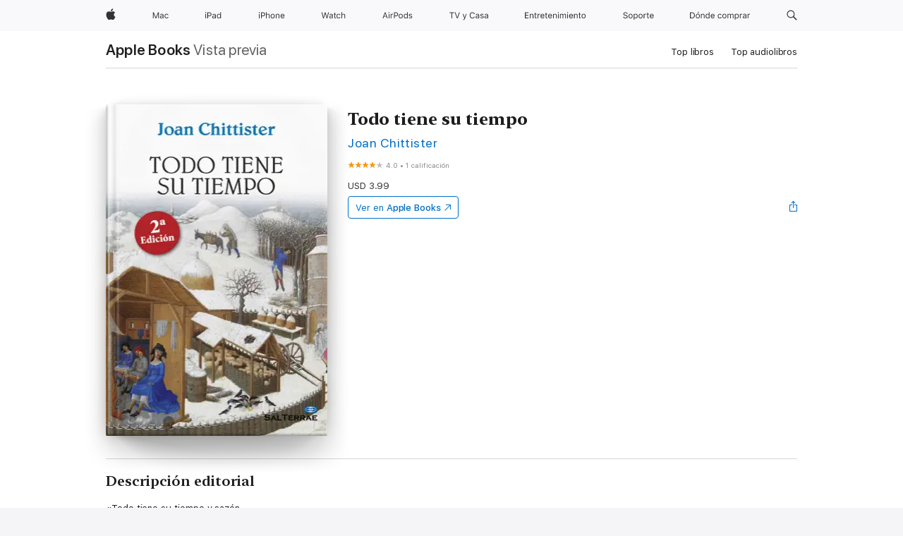

--- FILE ---
content_type: text/html
request_url: https://books.apple.com/gt/book/todo-tiene-su-tiempo/id1069720125
body_size: 37835
content:
<!DOCTYPE html><html  dir="ltr" lang="es-MX"><head>
    <meta charset="utf-8">
    <meta http-equiv="X-UA-Compatible" content="IE=edge">
    <meta name="viewport" content="width=device-width, initial-scale=1, viewport-fit=cover">
    <meta name="applicable-device" content="pc,mobile">

    <script id="perfkit">window.initialPageRequestTime = +new Date();</script>
    <link rel="preconnect" href="https://amp-api.books.apple.com" crossorigin="">
<link rel="preconnect" href="https://is1-ssl.mzstatic.com" crossorigin="">
<link rel="preconnect" href="https://is2-ssl.mzstatic.com" crossorigin="">
<link rel="preconnect" href="https://is3-ssl.mzstatic.com" crossorigin="">
<link rel="preconnect" href="https://is4-ssl.mzstatic.com" crossorigin="">
<link rel="preconnect" href="https://is5-ssl.mzstatic.com" crossorigin="">
<link rel="preconnect" href="https://xp.apple.com" crossorigin="">
<link rel="preconnect" href="https://js-cdn.music.apple.com" crossorigin="">
<link rel="preconnect" href="https://www.apple.com" crossorigin="">
    
<meta name="web-experience-app/config/environment" content="%7B%22appVersion%22%3A1%2C%22modulePrefix%22%3A%22web-experience-app%22%2C%22environment%22%3A%22production%22%2C%22rootURL%22%3A%22%2F%22%2C%22locationType%22%3A%22history-hash-router-scroll%22%2C%22historySupportMiddleware%22%3Atrue%2C%22EmberENV%22%3A%7B%22FEATURES%22%3A%7B%7D%2C%22EXTEND_PROTOTYPES%22%3A%7B%22Date%22%3Afalse%7D%2C%22_APPLICATION_TEMPLATE_WRAPPER%22%3Afalse%2C%22_DEFAULT_ASYNC_OBSERVERS%22%3Atrue%2C%22_JQUERY_INTEGRATION%22%3Afalse%2C%22_TEMPLATE_ONLY_GLIMMER_COMPONENTS%22%3Atrue%7D%2C%22APP%22%3A%7B%22PROGRESS_BAR_DELAY%22%3A3000%2C%22CLOCK_INTERVAL%22%3A1000%2C%22LOADING_SPINNER_SPY%22%3Atrue%2C%22BREAKPOINTS%22%3A%7B%22large%22%3A%7B%22min%22%3A1069%2C%22content%22%3A980%7D%2C%22medium%22%3A%7B%22min%22%3A735%2C%22max%22%3A1068%2C%22content%22%3A692%7D%2C%22small%22%3A%7B%22min%22%3A320%2C%22max%22%3A734%2C%22content%22%3A280%7D%7D%2C%22buildVariant%22%3A%22books%22%2C%22name%22%3A%22web-experience-app%22%2C%22version%22%3A%222548.0.0%2B0b472053%22%7D%2C%22MEDIA_API%22%3A%7B%22token%22%3A%22eyJhbGciOiJFUzI1NiIsInR5cCI6IkpXVCIsImtpZCI6IkNOM1dVNkVKTzEifQ.eyJpc3MiOiJOVjBTRVdHRlNSIiwiaWF0IjoxNzY0NzIyNzU2LCJleHAiOjE3NzE5ODAzNTYsInJvb3RfaHR0cHNfb3JpZ2luIjpbImFwcGxlLmNvbSJdfQ.Y-cFl9j5HGWR1S_YFqK_Hy1qwk1hW9aBvWtIfb4iDzMDCQO9JcdexCvQGzSRxWYIEXS3JtD3vpWxYDj3puQYsA%22%7D%2C%22i18n%22%3A%7B%22defaultLocale%22%3A%22en-gb%22%2C%22useDevLoc%22%3Afalse%2C%22pathToLocales%22%3A%22dist%2Flocales%22%7D%2C%22MEDIA_ARTWORK%22%3A%7B%22BREAKPOINTS%22%3A%7B%22large%22%3A%7B%22min%22%3A1069%2C%22content%22%3A980%7D%2C%22medium%22%3A%7B%22min%22%3A735%2C%22max%22%3A1068%2C%22content%22%3A692%7D%2C%22small%22%3A%7B%22min%22%3A320%2C%22max%22%3A734%2C%22content%22%3A280%7D%7D%7D%2C%22API%22%3A%7B%22BookHost%22%3A%22https%3A%2F%2Famp-api.books.apple.com%22%2C%22obcMetadataBaseUrl%22%3A%22%2Fapi%2Fbooks-metadata%22%2C%22globalElementsPath%22%3A%22%2Fglobal-elements%22%7D%2C%22fastboot%22%3A%7B%22hostWhitelist%22%3A%5B%7B%7D%5D%7D%2C%22ember-short-number%22%3A%7B%22locales%22%3A%5B%22ar-dz%22%2C%22ar-bh%22%2C%22ar-eg%22%2C%22ar-iq%22%2C%22ar-jo%22%2C%22ar-kw%22%2C%22ar-lb%22%2C%22ar-ly%22%2C%22ar-ma%22%2C%22ar-om%22%2C%22ar-qa%22%2C%22ar-sa%22%2C%22ar-sd%22%2C%22ar-sy%22%2C%22ar-tn%22%2C%22ar-ae%22%2C%22ar-ye%22%2C%22he-il%22%2C%22iw-il%22%2C%22ca-es%22%2C%22cs-cz%22%2C%22da-dk%22%2C%22de-ch%22%2C%22de-de%22%2C%22el-gr%22%2C%22en-au%22%2C%22en-ca%22%2C%22en-gb%22%2C%22en-us%22%2C%22es-419%22%2C%22es-es%22%2C%22es-mx%22%2C%22es-xl%22%2C%22et-ee%22%2C%22fi-fi%22%2C%22fr-ca%22%2C%22fr-fr%22%2C%22hi-in%22%2C%22hr-hr%22%2C%22hu-hu%22%2C%22id-id%22%2C%22is-is%22%2C%22it-it%22%2C%22iw-il%22%2C%22ja-jp%22%2C%22ko-kr%22%2C%22lt-lt%22%2C%22lv-lv%22%2C%22ms-my%22%2C%22nl-nl%22%2C%22no-no%22%2C%22no-nb%22%2C%22nb-no%22%2C%22pl-pl%22%2C%22pt-br%22%2C%22pt-pt%22%2C%22ro-ro%22%2C%22ru-ru%22%2C%22sk-sk%22%2C%22sv-se%22%2C%22th-th%22%2C%22tr-tr%22%2C%22uk-ua%22%2C%22vi-vi%22%2C%22vi-vn%22%2C%22zh-cn%22%2C%22zh-hans%22%2C%22zh-hans-cn%22%2C%22zh-hant%22%2C%22zh-hant-hk%22%2C%22zh-hant-tw%22%2C%22zh-hk%22%2C%22zh-tw%22%2C%22ar%22%2C%22ca%22%2C%22cs%22%2C%22da%22%2C%22de%22%2C%22el%22%2C%22en%22%2C%22es%22%2C%22fi%22%2C%22fr%22%2C%22he%22%2C%22hi%22%2C%22hr%22%2C%22hu%22%2C%22id%22%2C%22is%22%2C%22it%22%2C%22ja%22%2C%22ko%22%2C%22lt%22%2C%22lv%22%2C%22ms%22%2C%22nb%22%2C%22nl%22%2C%22no%22%2C%22pl%22%2C%22pt%22%2C%22ro%22%2C%22ru%22%2C%22sk%22%2C%22sv%22%2C%22th%22%2C%22tr%22%2C%22uk%22%2C%22vi%22%2C%22zh%22%5D%7D%2C%22ember-cli-mirage%22%3A%7B%22enabled%22%3Afalse%2C%22usingProxy%22%3Afalse%2C%22useDefaultPassthroughs%22%3Atrue%7D%2C%22BREAKPOINTS%22%3A%7B%22large%22%3A%7B%22min%22%3A1069%2C%22content%22%3A980%7D%2C%22medium%22%3A%7B%22min%22%3A735%2C%22max%22%3A1068%2C%22content%22%3A692%7D%2C%22small%22%3A%7B%22min%22%3A320%2C%22max%22%3A734%2C%22content%22%3A280%7D%7D%2C%22METRICS%22%3A%7B%22variant%22%3A%22web%22%2C%22baseFields%22%3A%7B%22appName%22%3A%22web-experience-app%22%2C%22constraintProfiles%22%3A%5B%22AMPWeb%22%5D%7D%2C%22clickstream%22%3A%7B%22enabled%22%3Atrue%2C%22topic%22%3A%5B%22xp_amp_web_exp%22%5D%2C%22autoTrackClicks%22%3Atrue%7D%2C%22performance%22%3A%7B%22enabled%22%3Atrue%2C%22topic%22%3A%22xp_amp_bookstore_perf%22%7D%7D%2C%22MEDIA_SHELF%22%3A%7B%22GRID_CONFIG%22%3A%7B%22books-brick-row%22%3A%7B%22small%22%3A1%2C%22medium%22%3A2%2C%22large%22%3A3%7D%2C%22story%22%3A%7B%22small%22%3A1%2C%22medium%22%3A2%2C%22large%22%3A3%7D%2C%22small-brick%22%3A%7B%22small%22%3A1%2C%22medium%22%3A2%2C%22large%22%3A3%7D%2C%22editorial-lockup-large%22%3A%7B%22small%22%3A1%2C%22medium%22%3A2%2C%22large%22%3A2%7D%2C%22editorial-lockup-medium%22%3A%7B%22small%22%3A1%2C%22medium%22%3A2%2C%22large%22%3A3%7D%2C%22large-brick%22%3A%7B%22small%22%3A1%2C%22medium%22%3A1%2C%22large%22%3A2%7D%2C%22lockup-small%22%3A%7B%22small%22%3A1%2C%22medium%22%3A2%2C%22large%22%3A3%7D%2C%22lockup-large%22%3A%7B%22small%22%3A1%2C%22medium%22%3A3%2C%22large%22%3A4%7D%2C%22posters%22%3A%7B%22small%22%3A1%2C%22medium%22%3A1%2C%22large%22%3A2%7D%2C%22breakout-large%22%3A%7B%22small%22%3A1%2C%22medium%22%3A1%2C%22large%22%3A1%7D%7D%2C%22BREAKPOINTS%22%3A%7B%22large%22%3A%7B%22min%22%3A1069%2C%22content%22%3A980%7D%2C%22medium%22%3A%7B%22min%22%3A735%2C%22max%22%3A1068%2C%22content%22%3A692%7D%2C%22small%22%3A%7B%22min%22%3A320%2C%22max%22%3A734%2C%22content%22%3A280%7D%7D%7D%2C%22SASSKIT_GENERATOR%22%3A%7B%22VIEWPORT_CONFIG%22%3A%7B%22BREAKPOINTS%22%3A%7B%22large%22%3A%7B%22min%22%3A1069%2C%22content%22%3A980%7D%2C%22medium%22%3A%7B%22min%22%3A735%2C%22max%22%3A1068%2C%22content%22%3A692%7D%2C%22small%22%3A%7B%22min%22%3A320%2C%22max%22%3A734%2C%22content%22%3A280%7D%7D%7D%7D%2C%22features%22%3A%7B%22BUILD_VARIANT_APPS%22%3Afalse%2C%22BUILD_VARIANT_BOOKS%22%3Atrue%2C%22BUILD_VARIANT_FITNESS%22%3Afalse%2C%22BUILD_VARIANT_PODCASTS%22%3Afalse%2C%22BUILD_VARIANT_ITUNES%22%3Afalse%2C%22TV%22%3Afalse%2C%22PODCASTS%22%3Afalse%2C%22BOOKS%22%3Atrue%2C%22APPS%22%3Afalse%2C%22ARTISTS%22%3Afalse%2C%22DEEPLINK_ROUTE%22%3Afalse%2C%22EMBER_DATA%22%3Afalse%2C%22CHARTS%22%3Atrue%2C%22FITNESS%22%3Afalse%2C%22SHARE_UI%22%3Atrue%2C%22SEPARATE_RTL_STYLESHEET%22%3Atrue%7D%2C%22%40amp%2Fember-ui-global-elements%22%3A%7B%22useFooterWithoutRefundLink%22%3Atrue%7D%2C%22ember-cli-content-security-policy%22%3A%7B%22policy%22%3A%22upgrade-insecure-requests%20%3B%20default-src%20'none'%3B%20img-src%20'self'%20https%3A%2F%2F*.apple.com%20https%3A%2F%2F*.mzstatic.com%20data%3A%3B%20style-src%20'self'%20https%3A%2F%2F*.apple.com%20'unsafe-inline'%3B%20font-src%20'self'%20https%3A%2F%2F*.apple.com%3B%20media-src%20'self'%20https%3A%2F%2F*.apple.com%20blob%3A%3B%20connect-src%20'self'%20https%3A%2F%2F*.apple.com%20https%3A%2F%2F*.mzstatic.com%3B%20script-src%20'self'%20https%3A%2F%2F*.apple.com%20'unsafe-eval'%20'sha256-4ywTGAe4rEpoHt8XkjbkdOWklMJ%2F1Py%2Fx6b3%2FaGbtSQ%3D'%3B%20frame-src%20'self'%20https%3A%2F%2F*.apple.com%20itmss%3A%20itms-appss%3A%20itms-bookss%3A%20itms-itunesus%3A%20itms-messagess%3A%20itms-podcasts%3A%20itms-watchs%3A%20macappstores%3A%20musics%3A%20apple-musics%3A%20podcasts%3A%20videos%3A%3B%22%2C%22reportOnly%22%3Afalse%7D%2C%22exportApplicationGlobal%22%3Afalse%7D">
<!-- EMBER_CLI_FASTBOOT_TITLE --><link rel="stylesheet preload" name="fonts" href="//www.apple.com/wss/fonts?families=SF+Pro,v2|SF+Pro+Icons,v1|SF+Pro+Rounded,v1|New+York+Small,v1|New+York+Medium,v1" as="style"><link rel="stylesheet" type="text/css" href="https://www.apple.com/api-www/global-elements/global-header/v1/assets/globalheader.css" data-global-elements-nav-styles>
<link rel="stylesheet" type="text/css" href="/global-elements/2426.0.0/es_419/ac-global-footer.89780a9d2eedff61551113850a3547ef.css" data-global-elements-footer-styles>
<meta name="ac-gn-search-suggestions-enabled" content="false"/>
<meta name="globalnav-search-suggestions-enabled" content="false"/>
    <title>
      ‎Todo tiene su tiempo de Joan Chittister en Apple Books
    </title>
      <meta name="keywords" content="descargar, Todo tiene su tiempo, libros en iphone, ipad, Mac, Apple Books">

      <meta name="description" content="«Todo tiene su tiempo y sazón,<br />
todas las tareas bajo el sol».<br />
A partir de los famosos versículos del Eclesiastés, Joan Chittister reflexiona sobre temas atemporales: el propósito y el valor de la vida humana, el equilibrio entre alegría y tristeza, trabajo y descanso, amor y pérdida...<b…">

<!---->
      <link rel="canonical" href="https://books.apple.com/gt/book/todo-tiene-su-tiempo/id1069720125">

      <link rel="icon" sizes="48x48" href="https://books.apple.com/assets/images/favicon/favicon-books-48-a8eb8171a8d912ed29d99e7a134953d3.png" type="image/png">

<!---->
<!---->
      <meta name="apple:content_id" content="1069720125">

<!---->
      <script name="schema:book" type="application/ld+json">
        {"@context":"http://schema.org","@type":"Book","additionalType":"Product","author":"Joan Chittister","bookFormat":"EBook","datePublished":"2014-05-01T00:00:00.000Z","description":"«Todo tiene su tiempo y sazón,&lt;br /&gt;\ntodas las tareas bajo el sol».&lt;br /&gt;\nA partir de los famosos versículos del Eclesiastés, Joan Chittister reflexiona sobre temas atemporales: el propósito y el valor de la vida humana, el equilibrio entre alegría y tristeza, trabajo y descanso, amor y pérdida...&lt;b…","genre":["Cristianismo","Libros","Religión y espiritualidad"],"image":"https://is1-ssl.mzstatic.com/image/thumb/Publication49/v4/d8/a1/03/d8a10371-523b-d50b-c4c5-e5fc0a66d104/COVER-todo-tiene-su-tiempo.jpg/1200x630wz.png","inLanguage":"es-ES","isbn":"9788429321883","name":"Todo tiene su tiempo","numberOfPages":208,"publisher":"Sal Terrae","thumbnailUrl":["https://is1-ssl.mzstatic.com/image/thumb/Publication49/v4/d8/a1/03/d8a10371-523b-d50b-c4c5-e5fc0a66d104/COVER-todo-tiene-su-tiempo.jpg/1200x675wz.jpg","https://is1-ssl.mzstatic.com/image/thumb/Publication49/v4/d8/a1/03/d8a10371-523b-d50b-c4c5-e5fc0a66d104/COVER-todo-tiene-su-tiempo.jpg/1200x900wz.jpg","https://is1-ssl.mzstatic.com/image/thumb/Publication49/v4/d8/a1/03/d8a10371-523b-d50b-c4c5-e5fc0a66d104/COVER-todo-tiene-su-tiempo.jpg/1200x1200wz.jpg"],"offers":{"@type":"Offer","price":3.99,"priceCurrency":"USD","hasMerchantReturnPolicy":{"@type":"MerchantReturnPolicy","returnPolicyCategory":"https://schema.org/MerchantReturnNotPermitted","merchantReturnDays":0}},"aggregateRating":{"@type":"AggregateRating","ratingValue":4,"reviewCount":1}}
      </script>

        <meta property="al:ios:app_store_id" content="364709193">
        <meta property="al:ios:app_name" content="Apple Books">

        <meta property="og:title" content="‎Todo tiene su tiempo">
        <meta property="og:description" content="‎Religión y espiritualidad · 2014">
        <meta property="og:site_name" content="Apple Books">
        <meta property="og:url" content="https://books.apple.com/gt/book/todo-tiene-su-tiempo/id1069720125">
        <meta property="og:image" content="https://is1-ssl.mzstatic.com/image/thumb/Publication49/v4/d8/a1/03/d8a10371-523b-d50b-c4c5-e5fc0a66d104/COVER-todo-tiene-su-tiempo.jpg/1200x630wz.png">
        <meta property="og:image:alt" content="Todo tiene su tiempo de Joan Chittister en Apple Books">
        <meta property="og:image:type" content="image/png">
        <meta property="og:image:width" content="1200">
        <meta property="og:image:height" content="630">
        <meta property="og:image:secure_url" content="https://is1-ssl.mzstatic.com/image/thumb/Publication49/v4/d8/a1/03/d8a10371-523b-d50b-c4c5-e5fc0a66d104/COVER-todo-tiene-su-tiempo.jpg/1200x630wz.png">
        <meta property="og:type" content="book">
        <meta property="og:locale" content="es_MX">

        <meta name="twitter:title" content="‎Todo tiene su tiempo">
        <meta name="twitter:description" content="‎Religión y espiritualidad · 2014">
        <meta name="twitter:site" content="@AppleBooks">
        <meta name="twitter:card" content="summary_large_image">
        <meta name="twitter:image" content="https://is1-ssl.mzstatic.com/image/thumb/Publication49/v4/d8/a1/03/d8a10371-523b-d50b-c4c5-e5fc0a66d104/COVER-todo-tiene-su-tiempo.jpg/1200x600wz.png">
        <meta name="twitter:image:alt" content="Todo tiene su tiempo de Joan Chittister en Apple Books">

<!---->
    <meta name="version" content="2548.0.0">
    <!-- @@HEAD@@ -->
    <script src="https://js-cdn.music.apple.com/musickit/v2/amp/musickit.js?t=1764722790239"></script>

    <link integrity="" rel="stylesheet" href="/assets/web-experience-app-real-f1ca40148188f63f7dd2cd7d4d6d7e05.css" data-rtl="/assets/web-experience-rtl-app-dc89d135bf4a79beed79bacafc906bdf.css">

    
  </head>
  <body class="no-js no-touch globalnav-scrim">
    <script type="x/boundary" id="fastboot-body-start"></script><div id="globalheader"><aside id="globalmessage-segment" lang="es-419" dir="ltr" class="globalmessage-segment"><ul data-strings="{}" class="globalmessage-segment-content"></ul></aside><nav id="globalnav" lang="es-419" dir="ltr" aria-label="Global" data-analytics-element-engagement-start="globalnav:onFlyoutOpen" data-analytics-element-engagement-end="globalnav:onFlyoutClose" data-analytics-activitymap-region-id="global nav" data-analytics-region="global nav" class="globalnav no-js   "><div class="globalnav-content"><div class="globalnav-item globalnav-menuback"><button aria-label="Men&#xFA; principal" class="globalnav-menuback-button"><span class="globalnav-chevron-icon"><svg height="48" viewbox="0 0 10 48" width="10" xmlns="http://www.w3.org/2000/svg"><path d="m2.3618 24.0621 6.5581-6.4238c.2368-.2319.2407-.6118.0088-.8486-.2324-.2373-.6123-.2407-.8486-.0088l-7 6.8569c-.1157.1138-.1807.2695-.1802.4316.001.1621.0674.3174.1846.4297l7 6.7241c.1162.1118.2661.1675.4155.1675.1577 0 .3149-.062.4326-.1846.2295-.2388.2222-.6187-.0171-.8481z"/></svg></span></button></div><ul id="globalnav-list" class="globalnav-list"><li data-analytics-element-engagement="globalnav hover - apple" class="
				globalnav-item
				globalnav-item-apple
				
				
			"><a href="https://www.apple.com/la/" data-globalnav-item-name="apple" data-analytics-title="apple home" aria-label="Apple" class="globalnav-link globalnav-link-apple"><span class="globalnav-image-regular globalnav-link-image"><svg height="44" viewbox="0 0 14 44" width="14" xmlns="http://www.w3.org/2000/svg"><path d="m13.0729 17.6825a3.61 3.61 0 0 0 -1.7248 3.0365 3.5132 3.5132 0 0 0 2.1379 3.2223 8.394 8.394 0 0 1 -1.0948 2.2618c-.6816.9812-1.3943 1.9623-2.4787 1.9623s-1.3633-.63-2.613-.63c-1.2187 0-1.6525.6507-2.644.6507s-1.6834-.9089-2.4787-2.0243a9.7842 9.7842 0 0 1 -1.6628-5.2776c0-3.0984 2.014-4.7405 3.9969-4.7405 1.0535 0 1.9314.6919 2.5924.6919.63 0 1.6112-.7333 2.8092-.7333a3.7579 3.7579 0 0 1 3.1604 1.5802zm-3.7284-2.8918a3.5615 3.5615 0 0 0 .8469-2.22 1.5353 1.5353 0 0 0 -.031-.32 3.5686 3.5686 0 0 0 -2.3445 1.2084 3.4629 3.4629 0 0 0 -.8779 2.1585 1.419 1.419 0 0 0 .031.2892 1.19 1.19 0 0 0 .2169.0207 3.0935 3.0935 0 0 0 2.1586-1.1368z"/></svg></span><span class="globalnav-image-compact globalnav-link-image"><svg height="48" viewbox="0 0 17 48" width="17" xmlns="http://www.w3.org/2000/svg"><path d="m15.5752 19.0792a4.2055 4.2055 0 0 0 -2.01 3.5376 4.0931 4.0931 0 0 0 2.4908 3.7542 9.7779 9.7779 0 0 1 -1.2755 2.6351c-.7941 1.1431-1.6244 2.2862-2.8878 2.2862s-1.5883-.734-3.0443-.734c-1.42 0-1.9252.7581-3.08.7581s-1.9611-1.0589-2.8876-2.3584a11.3987 11.3987 0 0 1 -1.9373-6.1487c0-3.61 2.3464-5.523 4.6566-5.523 1.2274 0 2.25.8062 3.02.8062.734 0 1.8771-.8543 3.2729-.8543a4.3778 4.3778 0 0 1 3.6822 1.841zm-6.8586-2.0456a1.3865 1.3865 0 0 1 -.2527-.024 1.6557 1.6557 0 0 1 -.0361-.337 4.0341 4.0341 0 0 1 1.0228-2.5148 4.1571 4.1571 0 0 1 2.7314-1.4078 1.7815 1.7815 0 0 1 .0361.373 4.1487 4.1487 0 0 1 -.9867 2.587 3.6039 3.6039 0 0 1 -2.5148 1.3236z"/></svg></span><span class="globalnav-link-text">Apple</span></a></li><li data-topnav-flyout-item="menu" data-topnav-flyout-label="Menu" role="none" class="globalnav-item globalnav-menu"><div data-topnav-flyout="menu" class="globalnav-flyout"><div class="globalnav-menu-list"><div data-analytics-element-engagement="globalnav hover - mac" class="
				globalnav-item
				globalnav-item-mac
				globalnav-item-menu
				
			"><ul role="none" class="globalnav-submenu-trigger-group"><li class="globalnav-submenu-trigger-item"><a href="https://www.apple.com/la/mac/" data-globalnav-item-name="mac" data-topnav-flyout-trigger-compact data-analytics-title="mac" data-analytics-element-engagement="hover - mac" aria-label="Mac" class="globalnav-link globalnav-submenu-trigger-link globalnav-link-mac"><span class="globalnav-link-text-container"><span class="globalnav-image-regular globalnav-link-image"><svg height="44" viewbox="0 0 23 44" width="23" xmlns="http://www.w3.org/2000/svg"><path d="m8.1558 25.9987v-6.457h-.0703l-2.666 6.457h-.8907l-2.666-6.457h-.0703v6.457h-.9844v-8.4551h1.2246l2.8945 7.0547h.0938l2.8945-7.0547h1.2246v8.4551zm2.5166-1.7696c0-1.1309.832-1.7812 2.3027-1.8691l1.8223-.1113v-.5742c0-.7793-.4863-1.207-1.4297-1.207-.7559 0-1.2832.2871-1.4238.7852h-1.0195c.1348-1.0137 1.1309-1.6816 2.4785-1.6816 1.541 0 2.4023.791 2.4023 2.1035v4.3242h-.9609v-.9318h-.0938c-.4102.6738-1.1016 1.043-1.9453 1.043-1.2246 0-2.1328-.7266-2.1328-1.8809zm4.125-.5859v-.5801l-1.6992.1113c-.9609.0645-1.3828.3984-1.3828 1.0312 0 .6445.5449 1.0195 1.2773 1.0195 1.0371.0001 1.8047-.6796 1.8047-1.5819zm6.958-2.0273c-.1641-.627-.7207-1.1367-1.6289-1.1367-1.1367 0-1.8516.9082-1.8516 2.3379 0 1.459.7266 2.3848 1.8516 2.3848.8496 0 1.4414-.3926 1.6289-1.1074h1.0195c-.1816 1.1602-1.125 2.0156-2.6426 2.0156-1.7695 0-2.9004-1.2832-2.9004-3.293 0-1.9688 1.125-3.2461 2.8945-3.2461 1.5352 0 2.4727.9199 2.6484 2.0449z"/></svg></span><span class="globalnav-link-text">Mac</span></span></a></li></ul></div><div data-analytics-element-engagement="globalnav hover - ipad" class="
				globalnav-item
				globalnav-item-ipad
				globalnav-item-menu
				
			"><ul role="none" class="globalnav-submenu-trigger-group"><li class="globalnav-submenu-trigger-item"><a href="https://www.apple.com/la/ipad/" data-globalnav-item-name="ipad" data-topnav-flyout-trigger-compact data-analytics-title="ipad" data-analytics-element-engagement="hover - ipad" aria-label="iPad" class="globalnav-link globalnav-submenu-trigger-link globalnav-link-ipad"><span class="globalnav-link-text-container"><span class="globalnav-image-regular globalnav-link-image"><svg height="44" viewbox="0 0 24 44" width="24" xmlns="http://www.w3.org/2000/svg"><path d="m14.9575 23.7002c0 .902-.768 1.582-1.805 1.582-.732 0-1.277-.375-1.277-1.02 0-.632.422-.966 1.383-1.031l1.699-.111zm-1.395-4.072c-1.347 0-2.343.668-2.478 1.681h1.019c.141-.498.668-.785 1.424-.785.944 0 1.43.428 1.43 1.207v.574l-1.822.112c-1.471.088-2.303.738-2.303 1.869 0 1.154.908 1.881 2.133 1.881.844 0 1.535-.369 1.945-1.043h.094v.931h.961v-4.324c0-1.312-.862-2.103-2.403-2.103zm6.769 5.575c-1.155 0-1.846-.885-1.846-2.361 0-1.471.697-2.362 1.846-2.362 1.142 0 1.857.914 1.857 2.362 0 1.459-.709 2.361-1.857 2.361zm1.834-8.027v3.503h-.088c-.358-.691-1.102-1.107-1.981-1.107-1.605 0-2.654 1.289-2.654 3.27 0 1.986 1.037 3.269 2.654 3.269.873 0 1.623-.416 2.022-1.119h.093v1.008h.961v-8.824zm-15.394 4.869h-1.863v-3.563h1.863c1.225 0 1.899.639 1.899 1.799 0 1.119-.697 1.764-1.899 1.764zm.276-4.5h-3.194v8.455h1.055v-3.018h2.127c1.588 0 2.719-1.119 2.719-2.701 0-1.611-1.108-2.736-2.707-2.736zm-6.064 8.454h1.008v-6.316h-1.008zm-.199-8.237c0-.387.316-.704.703-.704s.703.317.703.704c0 .386-.316.703-.703.703s-.703-.317-.703-.703z"/></svg></span><span class="globalnav-link-text">iPad</span></span></a></li></ul></div><div data-analytics-element-engagement="globalnav hover - iphone" class="
				globalnav-item
				globalnav-item-iphone
				globalnav-item-menu
				
			"><ul role="none" class="globalnav-submenu-trigger-group"><li class="globalnav-submenu-trigger-item"><a href="https://www.apple.com/la/iphone/" data-globalnav-item-name="iphone" data-topnav-flyout-trigger-compact data-analytics-title="iphone" data-analytics-element-engagement="hover - iphone" aria-label="iPhone" class="globalnav-link globalnav-submenu-trigger-link globalnav-link-iphone"><span class="globalnav-link-text-container"><span class="globalnav-image-regular globalnav-link-image"><svg height="44" viewbox="0 0 38 44" width="38" xmlns="http://www.w3.org/2000/svg"><path d="m32.7129 22.3203h3.48c-.023-1.119-.691-1.857-1.693-1.857-1.008 0-1.711.738-1.787 1.857zm4.459 2.045c-.293 1.078-1.277 1.746-2.66 1.746-1.752 0-2.848-1.266-2.848-3.264 0-1.986 1.113-3.275 2.848-3.275 1.705 0 2.742 1.213 2.742 3.176v.386h-4.541v.047c.053 1.248.75 2.039 1.822 2.039.815 0 1.366-.298 1.629-.855zm-12.282-4.682h.961v.996h.094c.316-.697.932-1.107 1.898-1.107 1.418 0 2.209.838 2.209 2.338v4.09h-1.007v-3.844c0-1.137-.481-1.676-1.489-1.676s-1.658.674-1.658 1.781v3.739h-1.008zm-2.499 3.158c0-1.5-.674-2.361-1.869-2.361-1.196 0-1.87.861-1.87 2.361 0 1.495.674 2.362 1.87 2.362 1.195 0 1.869-.867 1.869-2.362zm-4.782 0c0-2.033 1.114-3.269 2.913-3.269 1.798 0 2.912 1.236 2.912 3.269 0 2.028-1.114 3.27-2.912 3.27-1.799 0-2.913-1.242-2.913-3.27zm-6.636-5.666h1.008v3.504h.093c.317-.697.979-1.107 1.946-1.107 1.336 0 2.179.855 2.179 2.338v4.09h-1.007v-3.844c0-1.119-.504-1.676-1.459-1.676-1.131 0-1.752.715-1.752 1.781v3.739h-1.008zm-6.015 4.87h1.863c1.202 0 1.899-.645 1.899-1.764 0-1.16-.674-1.799-1.899-1.799h-1.863zm2.139-4.5c1.599 0 2.707 1.125 2.707 2.736 0 1.582-1.131 2.701-2.719 2.701h-2.127v3.018h-1.055v-8.455zm-6.114 8.454h1.008v-6.316h-1.008zm-.2-8.238c0-.386.317-.703.703-.703.387 0 .704.317.704.703 0 .387-.317.704-.704.704-.386 0-.703-.317-.703-.704z"/></svg></span><span class="globalnav-link-text">iPhone</span></span></a></li></ul></div><div data-analytics-element-engagement="globalnav hover - watch" class="
				globalnav-item
				globalnav-item-watch
				globalnav-item-menu
				
			"><ul role="none" class="globalnav-submenu-trigger-group"><li class="globalnav-submenu-trigger-item"><a href="https://www.apple.com/la/watch/" data-globalnav-item-name="watch" data-topnav-flyout-trigger-compact data-analytics-title="watch" data-analytics-element-engagement="hover - watch" aria-label="Watch" class="globalnav-link globalnav-submenu-trigger-link globalnav-link-watch"><span class="globalnav-link-text-container"><span class="globalnav-image-regular globalnav-link-image"><svg height="44" viewbox="0 0 35 44" width="35" xmlns="http://www.w3.org/2000/svg"><path d="m28.9819 17.1758h1.008v3.504h.094c.316-.697.978-1.108 1.945-1.108 1.336 0 2.18.856 2.18 2.338v4.09h-1.008v-3.844c0-1.119-.504-1.675-1.459-1.675-1.131 0-1.752.715-1.752 1.781v3.738h-1.008zm-2.42 4.441c-.164-.627-.721-1.136-1.629-1.136-1.137 0-1.852.908-1.852 2.338 0 1.459.727 2.384 1.852 2.384.849 0 1.441-.392 1.629-1.107h1.019c-.182 1.16-1.125 2.016-2.642 2.016-1.77 0-2.901-1.284-2.901-3.293 0-1.969 1.125-3.247 2.895-3.247 1.535 0 2.472.92 2.648 2.045zm-6.533-3.568v1.635h1.407v.844h-1.407v3.574c0 .744.282 1.06.938 1.06.182 0 .281-.006.469-.023v.85c-.2.035-.393.058-.592.058-1.301 0-1.822-.48-1.822-1.687v-3.832h-1.02v-.844h1.02v-1.635zm-4.2 5.596v-.58l-1.699.111c-.961.064-1.383.398-1.383 1.031 0 .645.545 1.02 1.277 1.02 1.038 0 1.805-.68 1.805-1.582zm-4.125.586c0-1.131.832-1.782 2.303-1.869l1.822-.112v-.574c0-.779-.486-1.207-1.43-1.207-.755 0-1.283.287-1.423.785h-1.02c.135-1.014 1.131-1.682 2.479-1.682 1.541 0 2.402.792 2.402 2.104v4.324h-.961v-.931h-.094c-.41.673-1.101 1.043-1.945 1.043-1.225 0-2.133-.727-2.133-1.881zm-7.684 1.769h-.996l-2.303-8.455h1.101l1.682 6.873h.07l1.893-6.873h1.066l1.893 6.873h.07l1.682-6.873h1.101l-2.302 8.455h-.996l-1.946-6.674h-.07z"/></svg></span><span class="globalnav-link-text">Watch</span></span></a></li></ul></div><div data-analytics-element-engagement="globalnav hover - airpods" class="
				globalnav-item
				globalnav-item-airpods
				globalnav-item-menu
				
			"><ul role="none" class="globalnav-submenu-trigger-group"><li class="globalnav-submenu-trigger-item"><a href="https://www.apple.com/la/airpods/" data-globalnav-item-name="airpods" data-topnav-flyout-trigger-compact data-analytics-title="airpods" data-analytics-element-engagement="hover - airpods" aria-label="AirPods" class="globalnav-link globalnav-submenu-trigger-link globalnav-link-airpods"><span class="globalnav-link-text-container"><span class="globalnav-image-regular globalnav-link-image"><svg height="44" viewbox="0 0 43 44" width="43" xmlns="http://www.w3.org/2000/svg"><path d="m11.7153 19.6836h.961v.937h.094c.187-.615.914-1.048 1.752-1.048.164 0 .375.011.504.029v1.008c-.082-.024-.446-.059-.645-.059-.961 0-1.658.645-1.658 1.535v3.914h-1.008zm28.135-.111c1.324 0 2.244.656 2.379 1.693h-.996c-.135-.504-.627-.838-1.389-.838-.75 0-1.336.381-1.336.943 0 .434.352.704 1.096.885l.973.235c1.189.287 1.763.802 1.763 1.711 0 1.13-1.095 1.91-2.531 1.91-1.406 0-2.373-.674-2.484-1.723h1.037c.17.533.674.873 1.482.873.85 0 1.459-.404 1.459-.984 0-.434-.328-.727-1.002-.891l-1.084-.264c-1.183-.287-1.722-.796-1.722-1.71 0-1.049 1.013-1.84 2.355-1.84zm-6.665 5.631c-1.155 0-1.846-.885-1.846-2.362 0-1.471.697-2.361 1.846-2.361 1.142 0 1.857.914 1.857 2.361 0 1.459-.709 2.362-1.857 2.362zm1.834-8.028v3.504h-.088c-.358-.691-1.102-1.107-1.981-1.107-1.605 0-2.654 1.289-2.654 3.269 0 1.987 1.037 3.27 2.654 3.27.873 0 1.623-.416 2.022-1.119h.094v1.007h.961v-8.824zm-9.001 8.028c-1.195 0-1.869-.868-1.869-2.362 0-1.5.674-2.361 1.869-2.361 1.196 0 1.869.861 1.869 2.361 0 1.494-.673 2.362-1.869 2.362zm0-5.631c-1.799 0-2.912 1.236-2.912 3.269 0 2.028 1.113 3.27 2.912 3.27s2.912-1.242 2.912-3.27c0-2.033-1.113-3.269-2.912-3.269zm-17.071 6.427h1.008v-6.316h-1.008zm-.199-8.238c0-.387.317-.703.703-.703.387 0 .703.316.703.703s-.316.703-.703.703c-.386 0-.703-.316-.703-.703zm-6.137 4.922 1.324-3.773h.093l1.325 3.773zm1.892-5.139h-1.043l-3.117 8.455h1.107l.85-2.42h3.363l.85 2.42h1.107zm14.868 4.5h-1.864v-3.562h1.864c1.224 0 1.898.639 1.898 1.799 0 1.119-.697 1.763-1.898 1.763zm.275-4.5h-3.193v8.455h1.054v-3.017h2.127c1.588 0 2.719-1.119 2.719-2.701 0-1.612-1.107-2.737-2.707-2.737z"/></svg></span><span class="globalnav-link-text">AirPods</span></span></a></li></ul></div><div data-analytics-element-engagement="globalnav hover - tv-home" class="
				globalnav-item
				globalnav-item-tv-home
				globalnav-item-menu
				
			"><ul role="none" class="globalnav-submenu-trigger-group"><li class="globalnav-submenu-trigger-item"><a href="https://www.apple.com/la/tv-home/" data-globalnav-item-name="tv-home" data-topnav-flyout-trigger-compact data-analytics-title="tv &amp; home" data-analytics-element-engagement="hover - tv &amp; home" aria-label="TV y Casa" class="globalnav-link globalnav-submenu-trigger-link globalnav-link-tv-home"><span class="globalnav-link-text-container"><span class="globalnav-image-regular globalnav-link-image"><svg height="44" viewbox="0 0 55 44" width="55" xmlns="http://www.w3.org/2000/svg"><path d="m2.9754 25.9948v-7.5058h-2.7246v-.9492h6.5039v.9492h-2.7246v7.5059h-1.0547zm7.7314 0-3.1172-8.4551h1.1074l2.4844 7.0898h.0938l2.4844-7.0898h1.1074l-3.1172 8.4551zm8.7486 2.25v-.8613c.123.0234.2812.0293.4219.0293.5801 0 .8965-.2754 1.1602-1.0371l.1172-.375-2.3379-6.3223h1.0898l1.7344 5.1973h.0938l1.7285-5.1973h1.0723l-2.4668 6.7031c-.5391 1.4648-1.043 1.8984-2.1621 1.8984-.1349.0001-.3107-.0116-.4513-.0351zm9.375-6.4746c0-2.7305 1.4297-4.4297 3.7266-4.4297 1.7812 0 3.1699 1.1191 3.4219 2.748h-1.0723c-.2812-1.0898-1.1836-1.7754-2.3496-1.7754-1.623 0-2.6426 1.3359-2.6426 3.457s1.0195 3.4512 2.6484 3.4512c1.1777 0 2.0742-.6035 2.3438-1.582h1.0723c-.2812 1.5527-1.6172 2.5547-3.416 2.5547-2.297.0001-3.7325-1.6992-3.7325-4.4238zm8.2939 2.4551c0-1.1309.832-1.7812 2.3027-1.8691l1.8223-.1113v-.5742c0-.7793-.4863-1.207-1.4297-1.207-.7559 0-1.2832.2871-1.4238.7852h-1.0195c.1348-1.0137 1.1309-1.6816 2.4785-1.6816 1.541 0 2.4023.791 2.4023 2.1035v4.3242h-.9609v-.9316h-.0938c-.4102.6738-1.1016 1.043-1.9453 1.043-1.2246-.0002-2.1328-.7268-2.1328-1.8811zm4.125-.5859v-.5801l-1.6992.1113c-.9609.0645-1.3828.3984-1.3828 1.0312 0 .6445.5449 1.0195 1.2773 1.0195 1.0371.0001 1.8047-.6796 1.8047-1.5819zm4.9605-4.0723c1.3242 0 2.2441.6562 2.3789 1.6934h-.9961c-.1348-.5039-.627-.8379-1.3887-.8379-.75 0-1.3359.3809-1.3359.9434 0 .4336.3516.7031 1.0957.8848l.9727.2344c1.1894.287 1.7636.8026 1.7636 1.7108 0 1.1309-1.0957 1.9102-2.5312 1.9102-1.4062 0-2.373-.6738-2.4844-1.7227h1.0371c.1699.5332.6738.873 1.4824.873.8496 0 1.459-.4043 1.459-.9844 0-.4336-.3281-.7266-1.002-.8906l-1.084-.2637c-1.1836-.2871-1.7227-.7969-1.7227-1.7109.0001-1.0488 1.0138-1.8398 2.3556-1.8398zm3.5771 4.6582c0-1.1309.832-1.7812 2.3027-1.8691l1.8223-.1113v-.5742c0-.7793-.4863-1.207-1.4297-1.207-.7559 0-1.2832.2871-1.4238.7852h-1.0195c.1348-1.0137 1.1309-1.6816 2.4785-1.6816 1.541 0 2.4023.791 2.4023 2.1035v4.3242h-.9609v-.9316h-.0938c-.4102.6738-1.1016 1.043-1.9453 1.043-1.2246-.0002-2.1328-.7268-2.1328-1.8811zm4.125-.5859v-.5801l-1.6992.1113c-.9609.0645-1.3828.3984-1.3828 1.0312 0 .6445.5449 1.0195 1.2773 1.0195 1.0371.0001 1.8047-.6796 1.8047-1.5819z"/></svg></span><span class="globalnav-link-text">TV y Casa</span></span></a></li></ul></div><div data-analytics-element-engagement="globalnav hover - entertainment" class="
				globalnav-item
				globalnav-item-entertainment
				globalnav-item-menu
				
			"><ul role="none" class="globalnav-submenu-trigger-group"><li class="globalnav-submenu-trigger-item"><a href="https://www.apple.com/la/entertainment/" data-globalnav-item-name="entertainment" data-topnav-flyout-trigger-compact data-analytics-title="entertainment" data-analytics-element-engagement="hover - entertainment" aria-label="Entretenimiento" class="globalnav-link globalnav-submenu-trigger-link globalnav-link-entertainment"><span class="globalnav-link-text-container"><span class="globalnav-image-regular globalnav-link-image"><svg height="44" viewbox="0 0 88 44" width="88" xmlns="http://www.w3.org/2000/svg"><path d="m1.0781 17.5449h5.2383v.9492h-4.1836v2.7129h3.9668v.9375h-3.9668v2.9062h4.1836v.9492h-5.2383v-8.4551zm6.8994 2.1387h1.0195v.9492h.0938c.3164-.668.9082-1.0605 1.8398-1.0605 1.418 0 2.209.8379 2.209 2.3379v4.0898h-1.0195v-3.8438c0-1.1367-.4688-1.6816-1.4766-1.6816s-1.6465.6797-1.6465 1.7871v3.7383h-1.0195zm7.2803 4.6758v-3.832h-.9961v-.8438h.9961v-1.6348h1.0547v1.6348h1.3828v.8438h-1.3828v3.5742c0 .7441.2578 1.043.9141 1.043.1816 0 .2812-.0059.4688-.0234v.8672c-.1992.0352-.3926.0586-.5918.0586-1.3008 0-1.8457-.4805-1.8457-1.6875zm3.8418-4.6758h1.0195v.9375h.0938c.2402-.6621.832-1.0488 1.6875-1.0488.1934 0 .4102.0234.5098.041v.9902c-.2109-.0352-.4043-.0586-.627-.0586-.9727 0-1.6641.6152-1.6641 1.541v3.9141h-1.0195zm3.958 3.1816v-.0059c0-1.9512 1.1133-3.2871 2.8301-3.2871s2.7598 1.2773 2.7598 3.1641v.3984h-4.5469c.0293 1.3066.75 2.0684 1.875 2.0684.8555 0 1.3828-.4043 1.5527-.7852l.0234-.0527h1.0195l-.0117.0469c-.2168.8555-1.1191 1.6992-2.6074 1.6992-1.8047 0-2.8945-1.2656-2.8945-3.2461zm1.0605-.5449h3.4922c-.1055-1.248-.7969-1.8398-1.7285-1.8398-.9375 0-1.6523.6387-1.7637 1.8398zm6.3896 2.0391v-3.832h-.9961v-.8438h.9961v-1.6348h1.0547v1.6348h1.3828v.8438h-1.3828v3.5742c0 .7441.2578 1.043.9141 1.043.1816 0 .2812-.0059.4688-.0234v.8672c-.1992.0352-.3926.0586-.5918.0586-1.3008 0-1.8457-.4805-1.8457-1.6875zm3.4365-1.4941v-.0059c0-1.9512 1.1133-3.2871 2.8301-3.2871s2.7598 1.2773 2.7598 3.1641v.3984h-4.5469c.0293 1.3066.75 2.0684 1.875 2.0684.8555 0 1.3828-.4043 1.5527-.7852l.0234-.0527h1.0195l-.0117.0469c-.2168.8555-1.1191 1.6992-2.6074 1.6992-1.8047 0-2.8945-1.2656-2.8945-3.2461zm1.0605-.5449h3.4922c-.1055-1.248-.7969-1.8398-1.7285-1.8398-.9375 0-1.6523.6387-1.7637 1.8398zm5.9912-2.6367h1.0195v.9492h.0938c.3164-.668.9082-1.0605 1.8398-1.0605 1.418 0 2.209.8379 2.209 2.3379v4.0898h-1.0195v-3.8438c0-1.1367-.4688-1.6816-1.4766-1.6816s-1.6465.6797-1.6465 1.7871v3.7383h-1.0195zm6.7178-1.9219c0-.3867.3164-.7031.7031-.7031s.7031.3164.7031.7031-.3164.7031-.7031.7031-.7031-.3164-.7031-.7031zm.1875 1.9219h1.0195v6.3164h-1.0195zm2.8213 0h1.0195v.9609h.0938c.2812-.6797.8789-1.0723 1.7051-1.0723.8555 0 1.4531.4512 1.7461 1.1074h.0938c.3398-.668 1.0605-1.1074 1.9336-1.1074 1.2891 0 2.0098.7383 2.0098 2.0625v4.3652h-1.0195v-4.1309c0-.9316-.4277-1.3945-1.3184-1.3945-.8789 0-1.459.6621-1.459 1.4648v4.0605h-1.0195v-4.2891c0-.75-.5156-1.2363-1.3125-1.2363-.8262 0-1.4531.7207-1.4531 1.6113v3.9141h-1.0195v-6.3164zm10.1572-1.9219c0-.3867.3164-.7031.7031-.7031s.7031.3164.7031.7031-.3164.7031-.7031.7031-.7031-.3164-.7031-.7031zm.1875 1.9219h1.0195v6.3164h-1.0195zm2.5059 3.1816v-.0059c0-1.9512 1.1133-3.2871 2.8301-3.2871s2.7598 1.2773 2.7598 3.1641v.3984h-4.5469c.0293 1.3066.75 2.0684 1.875 2.0684.8555 0 1.3828-.4043 1.5527-.7852l.0234-.0527h1.0195l-.0117.0469c-.2168.8555-1.1191 1.6992-2.6074 1.6992-1.8047 0-2.8945-1.2656-2.8945-3.2461zm1.0605-.5449h3.4922c-.1055-1.248-.7969-1.8398-1.7285-1.8398-.9375 0-1.6523.6387-1.7637 1.8398zm5.9912-2.6367h1.0195v.9492h.0938c.3164-.668.9082-1.0605 1.8398-1.0605 1.418 0 2.209.8379 2.209 2.3379v4.0898h-1.0195v-3.8438c0-1.1367-.4688-1.6816-1.4766-1.6816s-1.6465.6797-1.6465 1.7871v3.7383h-1.0195zm7.2803 4.6758v-3.832h-.9961v-.8438h.9961v-1.6348h1.0547v1.6348h1.3828v.8438h-1.3828v3.5742c0 .7441.2578 1.043.9141 1.043.1816 0 .2812-.0059.4688-.0234v.8672c-.1992.0352-.3926.0586-.5918.0586-1.3008 0-1.8457-.4805-1.8457-1.6875zm3.4365-1.5117v-.0117c0-2.0273 1.1133-3.2637 2.9121-3.2637s2.9121 1.2363 2.9121 3.2637v.0117c0 2.0215-1.1133 3.2637-2.9121 3.2637s-2.9121-1.2422-2.9121-3.2637zm4.7812 0v-.0117c0-1.4941-.6738-2.3613-1.8691-2.3613s-1.8691.8672-1.8691 2.3613v.0117c0 1.4883.6738 2.3613 1.8691 2.3613s1.8691-.873 1.8691-2.3613z"/></svg></span><span class="globalnav-link-text">Entretenimiento</span></span></a></li></ul></div><div data-analytics-element-engagement="globalnav hover - support" class="
				globalnav-item
				globalnav-item-support
				globalnav-item-menu
				
			"><ul role="none" class="globalnav-submenu-trigger-group"><li class="globalnav-submenu-trigger-item"><a href="https://support.apple.com/es-lamr/?cid=gn-ols-home-hp-tab" data-globalnav-item-name="support" data-topnav-flyout-trigger-compact data-analytics-title="support" data-analytics-element-engagement="hover - support" data-analytics-exit-link="true" aria-label="Soporte" class="globalnav-link globalnav-submenu-trigger-link globalnav-link-support"><span class="globalnav-link-text-container"><span class="globalnav-image-regular globalnav-link-image"><svg height="44" viewbox="0 0 44 44" width="44" xmlns="http://www.w3.org/2000/svg"><path d="m1.5063 23.7887c.1289.8848.9727 1.4473 2.1738 1.4473 1.1367 0 1.9746-.6152 1.9746-1.4531 0-.7207-.5273-1.1777-1.6934-1.4707l-1.084-.2812c-1.5293-.3867-2.1914-1.0781-2.1914-2.2793 0-1.4355 1.2012-2.4082 2.9883-2.4082 1.6348 0 2.8535.9727 2.9414 2.3379h-1.0604c-.1465-.8672-.8613-1.3828-1.916-1.3828-1.125 0-1.8691.5625-1.8691 1.418 0 .6621.4629 1.043 1.6289 1.3418l.8848.2344c1.752.4395 2.4551 1.1191 2.4551 2.3613 0 1.5527-1.2246 2.543-3.1582 2.543-1.793 0-3.0293-.9492-3.1406-2.4082h1.0662zm6.419-.9492c0-2.0332 1.1133-3.2695 2.9121-3.2695s2.9121 1.2363 2.9121 3.2695c0 2.0273-1.1133 3.2695-2.9121 3.2695s-2.9121-1.2421-2.9121-3.2695zm4.7812 0c0-1.5-.6738-2.3613-1.8691-2.3613s-1.8691.8613-1.8691 2.3613c0 1.4941.6738 2.3613 1.8691 2.3613s1.8691-.8671 1.8691-2.3613zm8.2354 0c0 1.9746-1.0488 3.2695-2.6543 3.2695-.9023 0-1.6289-.3926-1.9746-1.0605h-.0938v3.0586h-1.0078v-8.4258h.9609v1.0547h.0938c.4043-.7266 1.1602-1.166 2.0215-1.166 1.6113 0 2.6543 1.2832 2.6543 3.2695zm-1.043 0c0-1.4766-.6914-2.3613-1.8457-2.3613-1.1426 0-1.8633.9082-1.8633 2.3613 0 1.4473.7207 2.3613 1.8574 2.3613 1.1602.0001 1.8516-.8847 1.8516-2.3613zm2.189 0c0-2.0332 1.1133-3.2695 2.9121-3.2695s2.9121 1.2363 2.9121 3.2695c0 2.0273-1.1133 3.2695-2.9121 3.2695s-2.9121-1.2421-2.9121-3.2695zm4.7812 0c0-1.5-.6738-2.3613-1.8691-2.3613s-1.8691.8613-1.8691 2.3613c0 1.4941.6738 2.3613 1.8691 2.3613s1.8691-.8671 1.8691-2.3613zm2.5049-3.1582h.9609v.9375h.0938c.1875-.6152.9141-1.0488 1.752-1.0488.1641 0 .375.0117.5039.0293v1.0078c-.082-.0234-.4453-.0586-.6445-.0586-.9609 0-1.6582.6445-1.6582 1.5352v3.9141h-1.0079zm6.2315-1.6347v1.6348h1.4062v.8438h-1.4062v3.5742c0 .7441.2812 1.0605.9375 1.0605.1816 0 .2812-.0059.4688-.0234v.8496c-.1992.0352-.3926.0586-.5918.0586-1.3008 0-1.8223-.4805-1.8223-1.6875v-3.832h-1.0195v-.8438h1.0195v-1.6348zm7.9131 6.3164c-.293 1.0781-1.2773 1.7461-2.6602 1.7461-1.752 0-2.8477-1.2656-2.8477-3.2637 0-1.9863 1.1133-3.2754 2.8477-3.2754 1.7051 0 2.7422 1.2129 2.7422 3.1758v.3867h-4.541v.0469c.0527 1.248.75 2.0391 1.8223 2.0391.8145 0 1.3652-.2988 1.6289-.8555zm-4.459-2.045h3.4804c-.0234-1.1191-.6914-1.8574-1.6934-1.8574-1.0077 0-1.7109.7383-1.787 1.8574z"/></svg></span><span class="globalnav-link-text">Soporte</span></span></a></li></ul></div><div data-analytics-element-engagement="globalnav hover - where-to-buy" class="
				globalnav-item
				globalnav-item-where-to-buy
				globalnav-item-menu
				
			"><ul role="none" class="globalnav-submenu-trigger-group"><li class="globalnav-submenu-trigger-item"><a href="https://www.apple.com/la/buy/" data-globalnav-item-name="where-to-buy" data-topnav-flyout-trigger-compact data-analytics-title="where to buy" data-analytics-element-engagement="hover - where to buy" aria-label="D&#xF3;nde comprar" class="globalnav-link globalnav-submenu-trigger-link globalnav-link-where-to-buy"><span class="globalnav-link-text-container"><span class="globalnav-image-regular globalnav-link-image"><svg height="44" viewbox="0 0 85 44" width="85" xmlns="http://www.w3.org/2000/svg"><path d="m2.9849 17.5355c2.5078 0 3.9902 1.5645 3.9902 4.2246 0 2.666-1.4766 4.2305-3.9902 4.2305h-2.9004v-8.4551zm-1.8457 7.5059h1.7754c1.8867 0 2.9824-1.207 2.9824-3.2695 0-2.0684-1.1074-3.2871-2.9824-3.2871h-1.7754zm7.0986-2.209c0-2.0332 1.1133-3.2695 2.9121-3.2695s2.9121 1.2363 2.9121 3.2695c0 2.0273-1.1133 3.2695-2.9121 3.2695s-2.9121-1.2421-2.9121-3.2695zm4.7812 0c0-1.5-.6738-2.3613-1.8691-2.3613s-1.8691.8613-1.8691 2.3613c0 1.4941.6738 2.3613 1.8691 2.3613s1.8691-.8671 1.8691-2.3613zm-2.3027-4.0371 1.0371-1.9922h1.207l-1.3535 1.9922zm4.8076.8789h.9609v.9961h.0938c.3164-.6973.9316-1.1074 1.8984-1.1074 1.418 0 2.209.8379 2.209 2.3379v4.0898h-1.0078v-3.8438c0-1.1367-.4805-1.6758-1.4883-1.6758s-1.6582.6738-1.6582 1.7812v3.7383h-1.0078zm6.5659 3.1582c0-1.9805 1.0488-3.2695 2.6543-3.2695.8789 0 1.623.416 1.9805 1.1074h.0879v-3.5039h1.0078v8.8242h-.9609v-1.0078h-.0938c-.3984.7031-1.1484 1.1191-2.0215 1.1191-1.6171.0001-2.6543-1.2831-2.6543-3.2695zm1.043 0c0 1.4766.6914 2.3613 1.8457 2.3613 1.1484 0 1.8574-.9023 1.8574-2.3613 0-1.4473-.7148-2.3613-1.8574-2.3613-1.1484 0-1.8457.8906-1.8457 2.3613zm11.7158 1.5235c-.293 1.0781-1.2773 1.7461-2.6602 1.7461-1.752 0-2.8477-1.2656-2.8477-3.2637 0-1.9863 1.1133-3.2754 2.8477-3.2754 1.7051 0 2.7422 1.2129 2.7422 3.1758v.3867h-4.541v.0469c.0527 1.248.75 2.0391 1.8223 2.0391.8145 0 1.3652-.2988 1.6289-.8555zm-4.459-2.045h3.4805c-.0234-1.1191-.6914-1.8574-1.6934-1.8574-1.0078 0-1.7109.7383-1.7871 1.8574zm13.4766-.7031c-.1641-.627-.7207-1.1367-1.6289-1.1367-1.1367 0-1.8516.9082-1.8516 2.3379 0 1.459.7266 2.3848 1.8516 2.3848.8496 0 1.4414-.3926 1.6289-1.1074h1.0195c-.1816 1.1602-1.125 2.0156-2.6426 2.0156-1.7695 0-2.9004-1.2832-2.9004-3.293 0-1.9688 1.125-3.2461 2.8945-3.2461 1.5352 0 2.4727.9199 2.6484 2.0449zm2.0718 1.2246c0-2.0332 1.1133-3.2695 2.9121-3.2695s2.9121 1.2363 2.9121 3.2695c0 2.0273-1.1133 3.2695-2.9121 3.2695s-2.9121-1.2421-2.9121-3.2695zm4.7812 0c0-1.5-.6738-2.3613-1.8691-2.3613s-1.8691.8613-1.8691 2.3613c0 1.4941.6738 2.3613 1.8691 2.3613s1.8691-.8671 1.8691-2.3613zm2.5049-3.1582h.9609v.9961h.0938c.2871-.7031.9199-1.1074 1.7637-1.1074.8555 0 1.4531.4512 1.7461 1.1074h.0938c.3398-.668 1.0605-1.1074 1.9336-1.1074 1.2891 0 2.0098.7383 2.0098 2.0625v4.3652h-1.0078v-4.1309c0-.9316-.4395-1.3887-1.3301-1.3887-.8789 0-1.4648.6562-1.4648 1.459v4.0605h-1.0078v-4.2891c0-.75-.5215-1.2305-1.3184-1.2305-.8262 0-1.4648.7148-1.4648 1.6055v3.9141h-1.0078v-6.3163zm16.0518 3.1582c0 1.9746-1.0488 3.2695-2.6543 3.2695-.9023 0-1.6289-.3926-1.9746-1.0605h-.0938v3.0586h-1.0078v-8.4258h.9609v1.0547h.0938c.4043-.7266 1.1602-1.166 2.0215-1.166 1.6113 0 2.6543 1.2832 2.6543 3.2695zm-1.043 0c0-1.4766-.6914-2.3613-1.8457-2.3613-1.1426 0-1.8633.9082-1.8633 2.3613 0 1.4473.7207 2.3613 1.8574 2.3613 1.1602.0001 1.8516-.8847 1.8516-2.3613zm2.5049-3.1582h.9609v.9375h.0938c.1875-.6152.9141-1.0488 1.752-1.0488.1641 0 .375.0117.5039.0293v1.0078c-.082-.0234-.4453-.0586-.6445-.0586-.9609 0-1.6582.6445-1.6582 1.5352v3.9141h-1.0078v-6.3165zm4.0757 4.5469c0-1.1309.832-1.7812 2.3027-1.8691l1.8223-.1113v-.5742c0-.7793-.4863-1.207-1.4297-1.207-.7559 0-1.2832.2871-1.4238.7852h-1.0195c.1348-1.0137 1.1309-1.6816 2.4785-1.6816 1.541 0 2.4023.791 2.4023 2.1035v4.3242h-.9609v-.9318h-.0938c-.4102.6738-1.1016 1.043-1.9453 1.043-1.2246 0-2.1328-.7266-2.1328-1.8809zm4.125-.5859v-.5801l-1.6992.1113c-.9609.0645-1.3828.3984-1.3828 1.0312 0 .6445.5449 1.0195 1.2773 1.0195 1.0371.0001 1.8047-.6796 1.8047-1.5819zm2.751-3.961h.9609v.9375h.0938c.1875-.6152.9141-1.0488 1.752-1.0488.1641 0 .375.0117.5039.0293v1.0078c-.082-.0234-.4453-.0586-.6445-.0586-.9609 0-1.6582.6445-1.6582 1.5352v3.9141h-1.0078v-6.3165z"/></svg></span><span class="globalnav-link-text">D&#xF3;nde comprar</span></span></a></li></ul></div></div></div></li><li data-topnav-flyout-label="Buscar en apple.com" data-analytics-title="open - search field" class="globalnav-item globalnav-search"><a role="button" id="globalnav-menubutton-link-search" href="https://www.apple.com/la/search" data-topnav-flyout-trigger-regular data-topnav-flyout-trigger-compact aria-label="Buscar en apple.com" data-analytics-title="open - search field" class="globalnav-link globalnav-link-search"><span class="globalnav-image-regular"><svg height="44" viewbox="0 0 15 44" width="15" xmlns="http://www.w3.org/2000/svg"><path d="m14.2655 27.0566-3.9155-3.9089a5.4578 5.4578 0 1 0 -1.1123 1.15l3.8966 3.8905a.8.8 0 1 0 1.1309-1.1319zm-12.6655-7.0542a4.3328 4.3328 0 1 1 4.333 4.3257 4.3342 4.3342 0 0 1 -4.333-4.3257zm12.666 7.0542-3.916-3.9089a5.4578 5.4578 0 1 0 -1.1123 1.15l3.8966 3.8905a.8.8 0 1 0 1.1309-1.1319zm-12.666-7.0542a4.3328 4.3328 0 1 1 4.333 4.3257 4.3342 4.3342 0 0 1 -4.333-4.3257z"/></svg></span><span class="globalnav-image-compact"><svg height="48" viewbox="0 0 17 48" width="17" xmlns="http://www.w3.org/2000/svg"><path d="m16.2294 29.9556-4.1755-4.0821a6.4711 6.4711 0 1 0 -1.2839 1.2625l4.2005 4.1066a.9.9 0 1 0 1.2588-1.287zm-14.5294-8.0017a5.2455 5.2455 0 1 1 5.2455 5.2527 5.2549 5.2549 0 0 1 -5.2455-5.2527z"/></svg></span></a><div id="globalnav-submenu-search" aria-labelledby="globalnav-menubutton-link-search" class="globalnav-flyout globalnav-submenu"><div class="globalnav-flyout-scroll-container"><div class="globalnav-flyout-content globalnav-submenu-content"><form action="https://www.apple.com/la/search" method="get" class="globalnav-searchfield"><div class="globalnav-searchfield-wrapper"><input placeholder="Buscar en apple.com" aria-label="Buscar en apple.com" autocorrect="off" autocapitalize="off" autocomplete="off" class="globalnav-searchfield-input"><input id="globalnav-searchfield-src" type="hidden" name="src" value><input type="hidden" name="type" value><input type="hidden" name="page" value><input type="hidden" name="locale" value><button aria-label="Borrar la b&#xFA;squeda" tabindex="-1" type="button" class="globalnav-searchfield-reset"><span class="globalnav-image-regular"><svg height="14" viewbox="0 0 14 14" width="14" xmlns="http://www.w3.org/2000/svg"><path d="m7 .0339a6.9661 6.9661 0 1 0 6.9661 6.9661 6.9661 6.9661 0 0 0 -6.9661-6.9661zm2.798 8.9867a.55.55 0 0 1 -.778.7774l-2.02-2.02-2.02 2.02a.55.55 0 0 1 -.7784-.7774l2.0206-2.0206-2.0204-2.02a.55.55 0 0 1 .7782-.7778l2.02 2.02 2.02-2.02a.55.55 0 0 1 .778.7778l-2.0203 2.02z"/></svg></span><span class="globalnav-image-compact"><svg height="16" viewbox="0 0 16 16" width="16" xmlns="http://www.w3.org/2000/svg"><path d="m0 8a8.0474 8.0474 0 0 1 7.9922-8 8.0609 8.0609 0 0 1 8.0078 8 8.0541 8.0541 0 0 1 -8 8 8.0541 8.0541 0 0 1 -8-8zm5.6549 3.2863 2.3373-2.353 2.3451 2.353a.6935.6935 0 0 0 .4627.1961.6662.6662 0 0 0 .6667-.6667.6777.6777 0 0 0 -.1961-.4706l-2.3451-2.3373 2.3529-2.3607a.5943.5943 0 0 0 .1961-.4549.66.66 0 0 0 -.6667-.6589.6142.6142 0 0 0 -.447.1961l-2.3686 2.3606-2.353-2.3527a.6152.6152 0 0 0 -.447-.1883.6529.6529 0 0 0 -.6667.651.6264.6264 0 0 0 .1961.4549l2.3451 2.3529-2.3451 2.353a.61.61 0 0 0 -.1961.4549.6661.6661 0 0 0 .6667.6667.6589.6589 0 0 0 .4627-.1961z"/></svg></span></button><button aria-label="Realizar la b&#xFA;squeda" tabindex="-1" aria-hidden="true" type="submit" class="globalnav-searchfield-submit"><span class="globalnav-image-regular"><svg height="32" viewbox="0 0 30 32" width="30" xmlns="http://www.w3.org/2000/svg"><path d="m23.3291 23.3066-4.35-4.35c-.0105-.0105-.0247-.0136-.0355-.0235a6.8714 6.8714 0 1 0 -1.5736 1.4969c.0214.0256.03.0575.0542.0815l4.35 4.35a1.1 1.1 0 1 0 1.5557-1.5547zm-15.4507-8.582a5.6031 5.6031 0 1 1 5.603 5.61 5.613 5.613 0 0 1 -5.603-5.61z"/></svg></span><span class="globalnav-image-compact"><svg width="38" height="40" viewbox="0 0 38 40" xmlns="http://www.w3.org/2000/svg"><path d="m28.6724 27.8633-5.07-5.07c-.0095-.0095-.0224-.0122-.032-.0213a7.9967 7.9967 0 1 0 -1.8711 1.7625c.0254.03.0357.0681.0642.0967l5.07 5.07a1.3 1.3 0 0 0 1.8389-1.8379zm-18.0035-10.0033a6.5447 6.5447 0 1 1 6.545 6.5449 6.5518 6.5518 0 0 1 -6.545-6.5449z"/></svg></span></button></div><div role="status" aria-live="polite" data-topnav-searchresults-label="total results" class="globalnav-searchresults-count"></div></form><div class="globalnav-searchresults"></div></div></div></div></li></ul><div class="globalnav-menutrigger"><button id="globalnav-menutrigger-button" aria-controls="globalnav-list" aria-label="Menu" data-topnav-menu-label-open="Menu" data-topnav-menu-label-close="Close" data-topnav-flyout-trigger-compact="menu" class="globalnav-menutrigger-button"><svg width="18" height="18" viewbox="0 0 18 18"><polyline id="globalnav-menutrigger-bread-bottom" fill="none" stroke="currentColor" stroke-width="1.2" stroke-linecap="round" stroke-linejoin="round" points="2 12, 16 12" class="globalnav-menutrigger-bread globalnav-menutrigger-bread-bottom"><animate id="globalnav-anim-menutrigger-bread-bottom-open" attributename="points" keytimes="0;0.5;1" dur="0.24s" begin="indefinite" fill="freeze" calcmode="spline" keysplines="0.42, 0, 1, 1;0, 0, 0.58, 1" values=" 2 12, 16 12; 2 9, 16 9; 3.5 15, 15 3.5"/><animate id="globalnav-anim-menutrigger-bread-bottom-close" attributename="points" keytimes="0;0.5;1" dur="0.24s" begin="indefinite" fill="freeze" calcmode="spline" keysplines="0.42, 0, 1, 1;0, 0, 0.58, 1" values=" 3.5 15, 15 3.5; 2 9, 16 9; 2 12, 16 12"/></polyline><polyline id="globalnav-menutrigger-bread-top" fill="none" stroke="currentColor" stroke-width="1.2" stroke-linecap="round" stroke-linejoin="round" points="2 5, 16 5" class="globalnav-menutrigger-bread globalnav-menutrigger-bread-top"><animate id="globalnav-anim-menutrigger-bread-top-open" attributename="points" keytimes="0;0.5;1" dur="0.24s" begin="indefinite" fill="freeze" calcmode="spline" keysplines="0.42, 0, 1, 1;0, 0, 0.58, 1" values=" 2 5, 16 5; 2 9, 16 9; 3.5 3.5, 15 15"/><animate id="globalnav-anim-menutrigger-bread-top-close" attributename="points" keytimes="0;0.5;1" dur="0.24s" begin="indefinite" fill="freeze" calcmode="spline" keysplines="0.42, 0, 1, 1;0, 0, 0.58, 1" values=" 3.5 3.5, 15 15; 2 9, 16 9; 2 5, 16 5"/></polyline></svg></button></div></div></nav><div id="globalnav-curtain" class="globalnav-curtain"></div><div id="globalnav-placeholder" class="globalnav-placeholder"></div></div><script id="__ACGH_DATA__" type="application/json">{"props":{"globalNavData":{"locale":"es_419","ariaLabel":"Global","analyticsAttributes":[{"name":"data-analytics-activitymap-region-id","value":"global nav"},{"name":"data-analytics-region","value":"global nav"}],"links":[{"id":"4a016d26926eb4cf6f7052d04b759aa7ab29f749ede58938346ff04379418382","name":"apple","text":"Apple","url":"/la/","ariaLabel":"Apple","submenuAriaLabel":"Menú de Apple","images":[{"name":"regular","assetInline":"<svg height=\"44\" viewBox=\"0 0 14 44\" width=\"14\" xmlns=\"http://www.w3.org/2000/svg\"><path d=\"m13.0729 17.6825a3.61 3.61 0 0 0 -1.7248 3.0365 3.5132 3.5132 0 0 0 2.1379 3.2223 8.394 8.394 0 0 1 -1.0948 2.2618c-.6816.9812-1.3943 1.9623-2.4787 1.9623s-1.3633-.63-2.613-.63c-1.2187 0-1.6525.6507-2.644.6507s-1.6834-.9089-2.4787-2.0243a9.7842 9.7842 0 0 1 -1.6628-5.2776c0-3.0984 2.014-4.7405 3.9969-4.7405 1.0535 0 1.9314.6919 2.5924.6919.63 0 1.6112-.7333 2.8092-.7333a3.7579 3.7579 0 0 1 3.1604 1.5802zm-3.7284-2.8918a3.5615 3.5615 0 0 0 .8469-2.22 1.5353 1.5353 0 0 0 -.031-.32 3.5686 3.5686 0 0 0 -2.3445 1.2084 3.4629 3.4629 0 0 0 -.8779 2.1585 1.419 1.419 0 0 0 .031.2892 1.19 1.19 0 0 0 .2169.0207 3.0935 3.0935 0 0 0 2.1586-1.1368z\"/></svg>"},{"name":"compact","assetInline":"<svg height=\"48\" viewBox=\"0 0 17 48\" width=\"17\" xmlns=\"http://www.w3.org/2000/svg\"><path d=\"m15.5752 19.0792a4.2055 4.2055 0 0 0 -2.01 3.5376 4.0931 4.0931 0 0 0 2.4908 3.7542 9.7779 9.7779 0 0 1 -1.2755 2.6351c-.7941 1.1431-1.6244 2.2862-2.8878 2.2862s-1.5883-.734-3.0443-.734c-1.42 0-1.9252.7581-3.08.7581s-1.9611-1.0589-2.8876-2.3584a11.3987 11.3987 0 0 1 -1.9373-6.1487c0-3.61 2.3464-5.523 4.6566-5.523 1.2274 0 2.25.8062 3.02.8062.734 0 1.8771-.8543 3.2729-.8543a4.3778 4.3778 0 0 1 3.6822 1.841zm-6.8586-2.0456a1.3865 1.3865 0 0 1 -.2527-.024 1.6557 1.6557 0 0 1 -.0361-.337 4.0341 4.0341 0 0 1 1.0228-2.5148 4.1571 4.1571 0 0 1 2.7314-1.4078 1.7815 1.7815 0 0 1 .0361.373 4.1487 4.1487 0 0 1 -.9867 2.587 3.6039 3.6039 0 0 1 -2.5148 1.3236z\"/></svg>"}],"analyticsAttributes":[{"name":"data-analytics-title","value":"apple home"}]},{"id":"64415d983bf538ef6c131a6a31f7f2a294a53733cdee26e2ccf632ca757bbb63","name":"mac","text":"Mac","url":"/la/mac/","ariaLabel":"Mac","submenuAriaLabel":"Menú de la Mac","images":[{"name":"regular","assetInline":"<svg height=\"44\" viewBox=\"0 0 23 44\" width=\"23\" xmlns=\"http://www.w3.org/2000/svg\"><path d=\"m8.1558 25.9987v-6.457h-.0703l-2.666 6.457h-.8907l-2.666-6.457h-.0703v6.457h-.9844v-8.4551h1.2246l2.8945 7.0547h.0938l2.8945-7.0547h1.2246v8.4551zm2.5166-1.7696c0-1.1309.832-1.7812 2.3027-1.8691l1.8223-.1113v-.5742c0-.7793-.4863-1.207-1.4297-1.207-.7559 0-1.2832.2871-1.4238.7852h-1.0195c.1348-1.0137 1.1309-1.6816 2.4785-1.6816 1.541 0 2.4023.791 2.4023 2.1035v4.3242h-.9609v-.9318h-.0938c-.4102.6738-1.1016 1.043-1.9453 1.043-1.2246 0-2.1328-.7266-2.1328-1.8809zm4.125-.5859v-.5801l-1.6992.1113c-.9609.0645-1.3828.3984-1.3828 1.0312 0 .6445.5449 1.0195 1.2773 1.0195 1.0371.0001 1.8047-.6796 1.8047-1.5819zm6.958-2.0273c-.1641-.627-.7207-1.1367-1.6289-1.1367-1.1367 0-1.8516.9082-1.8516 2.3379 0 1.459.7266 2.3848 1.8516 2.3848.8496 0 1.4414-.3926 1.6289-1.1074h1.0195c-.1816 1.1602-1.125 2.0156-2.6426 2.0156-1.7695 0-2.9004-1.2832-2.9004-3.293 0-1.9688 1.125-3.2461 2.8945-3.2461 1.5352 0 2.4727.9199 2.6484 2.0449z\"/></svg>"}],"analyticsAttributes":[{"name":"data-analytics-title","value":"mac"},{"name":"data-analytics-element-engagement","value":"hover - mac"}]},{"id":"fecff478348f4414333b7c6a0e08facb6efcbd7afc14664c886790d68d86984f","name":"ipad","text":"iPad","url":"/la/ipad/","ariaLabel":"iPad","submenuAriaLabel":"Menú del iPad","images":[{"name":"regular","assetInline":"<svg height=\"44\" viewBox=\"0 0 24 44\" width=\"24\" xmlns=\"http://www.w3.org/2000/svg\"><path d=\"m14.9575 23.7002c0 .902-.768 1.582-1.805 1.582-.732 0-1.277-.375-1.277-1.02 0-.632.422-.966 1.383-1.031l1.699-.111zm-1.395-4.072c-1.347 0-2.343.668-2.478 1.681h1.019c.141-.498.668-.785 1.424-.785.944 0 1.43.428 1.43 1.207v.574l-1.822.112c-1.471.088-2.303.738-2.303 1.869 0 1.154.908 1.881 2.133 1.881.844 0 1.535-.369 1.945-1.043h.094v.931h.961v-4.324c0-1.312-.862-2.103-2.403-2.103zm6.769 5.575c-1.155 0-1.846-.885-1.846-2.361 0-1.471.697-2.362 1.846-2.362 1.142 0 1.857.914 1.857 2.362 0 1.459-.709 2.361-1.857 2.361zm1.834-8.027v3.503h-.088c-.358-.691-1.102-1.107-1.981-1.107-1.605 0-2.654 1.289-2.654 3.27 0 1.986 1.037 3.269 2.654 3.269.873 0 1.623-.416 2.022-1.119h.093v1.008h.961v-8.824zm-15.394 4.869h-1.863v-3.563h1.863c1.225 0 1.899.639 1.899 1.799 0 1.119-.697 1.764-1.899 1.764zm.276-4.5h-3.194v8.455h1.055v-3.018h2.127c1.588 0 2.719-1.119 2.719-2.701 0-1.611-1.108-2.736-2.707-2.736zm-6.064 8.454h1.008v-6.316h-1.008zm-.199-8.237c0-.387.316-.704.703-.704s.703.317.703.704c0 .386-.316.703-.703.703s-.703-.317-.703-.703z\"/></svg>"}],"analyticsAttributes":[{"name":"data-analytics-title","value":"ipad"},{"name":"data-analytics-element-engagement","value":"hover - ipad"}]},{"id":"748cc894c0fb6f673bbc29d635105845aa14aa890655bbd5f1455bcaaa0b127b","name":"iphone","text":"iPhone","url":"/la/iphone/","ariaLabel":"iPhone","submenuAriaLabel":"Menú del iPhone","images":[{"name":"regular","assetInline":"<svg height=\"44\" viewBox=\"0 0 38 44\" width=\"38\" xmlns=\"http://www.w3.org/2000/svg\"><path d=\"m32.7129 22.3203h3.48c-.023-1.119-.691-1.857-1.693-1.857-1.008 0-1.711.738-1.787 1.857zm4.459 2.045c-.293 1.078-1.277 1.746-2.66 1.746-1.752 0-2.848-1.266-2.848-3.264 0-1.986 1.113-3.275 2.848-3.275 1.705 0 2.742 1.213 2.742 3.176v.386h-4.541v.047c.053 1.248.75 2.039 1.822 2.039.815 0 1.366-.298 1.629-.855zm-12.282-4.682h.961v.996h.094c.316-.697.932-1.107 1.898-1.107 1.418 0 2.209.838 2.209 2.338v4.09h-1.007v-3.844c0-1.137-.481-1.676-1.489-1.676s-1.658.674-1.658 1.781v3.739h-1.008zm-2.499 3.158c0-1.5-.674-2.361-1.869-2.361-1.196 0-1.87.861-1.87 2.361 0 1.495.674 2.362 1.87 2.362 1.195 0 1.869-.867 1.869-2.362zm-4.782 0c0-2.033 1.114-3.269 2.913-3.269 1.798 0 2.912 1.236 2.912 3.269 0 2.028-1.114 3.27-2.912 3.27-1.799 0-2.913-1.242-2.913-3.27zm-6.636-5.666h1.008v3.504h.093c.317-.697.979-1.107 1.946-1.107 1.336 0 2.179.855 2.179 2.338v4.09h-1.007v-3.844c0-1.119-.504-1.676-1.459-1.676-1.131 0-1.752.715-1.752 1.781v3.739h-1.008zm-6.015 4.87h1.863c1.202 0 1.899-.645 1.899-1.764 0-1.16-.674-1.799-1.899-1.799h-1.863zm2.139-4.5c1.599 0 2.707 1.125 2.707 2.736 0 1.582-1.131 2.701-2.719 2.701h-2.127v3.018h-1.055v-8.455zm-6.114 8.454h1.008v-6.316h-1.008zm-.2-8.238c0-.386.317-.703.703-.703.387 0 .704.317.704.703 0 .387-.317.704-.704.704-.386 0-.703-.317-.703-.704z\"/></svg>"}],"analyticsAttributes":[{"name":"data-analytics-title","value":"iphone"},{"name":"data-analytics-element-engagement","value":"hover - iphone"}]},{"id":"6872d022a029ef77cc9c9f5cc143fd67683bb133874fe63475f1cc0d952d00d9","name":"watch","text":"Watch","url":"/la/watch/","ariaLabel":"Watch","submenuAriaLabel":"Menú del Apple Watch","images":[{"name":"regular","assetInline":"<svg height=\"44\" viewBox=\"0 0 35 44\" width=\"35\" xmlns=\"http://www.w3.org/2000/svg\"><path d=\"m28.9819 17.1758h1.008v3.504h.094c.316-.697.978-1.108 1.945-1.108 1.336 0 2.18.856 2.18 2.338v4.09h-1.008v-3.844c0-1.119-.504-1.675-1.459-1.675-1.131 0-1.752.715-1.752 1.781v3.738h-1.008zm-2.42 4.441c-.164-.627-.721-1.136-1.629-1.136-1.137 0-1.852.908-1.852 2.338 0 1.459.727 2.384 1.852 2.384.849 0 1.441-.392 1.629-1.107h1.019c-.182 1.16-1.125 2.016-2.642 2.016-1.77 0-2.901-1.284-2.901-3.293 0-1.969 1.125-3.247 2.895-3.247 1.535 0 2.472.92 2.648 2.045zm-6.533-3.568v1.635h1.407v.844h-1.407v3.574c0 .744.282 1.06.938 1.06.182 0 .281-.006.469-.023v.85c-.2.035-.393.058-.592.058-1.301 0-1.822-.48-1.822-1.687v-3.832h-1.02v-.844h1.02v-1.635zm-4.2 5.596v-.58l-1.699.111c-.961.064-1.383.398-1.383 1.031 0 .645.545 1.02 1.277 1.02 1.038 0 1.805-.68 1.805-1.582zm-4.125.586c0-1.131.832-1.782 2.303-1.869l1.822-.112v-.574c0-.779-.486-1.207-1.43-1.207-.755 0-1.283.287-1.423.785h-1.02c.135-1.014 1.131-1.682 2.479-1.682 1.541 0 2.402.792 2.402 2.104v4.324h-.961v-.931h-.094c-.41.673-1.101 1.043-1.945 1.043-1.225 0-2.133-.727-2.133-1.881zm-7.684 1.769h-.996l-2.303-8.455h1.101l1.682 6.873h.07l1.893-6.873h1.066l1.893 6.873h.07l1.682-6.873h1.101l-2.302 8.455h-.996l-1.946-6.674h-.07z\"/></svg>"}],"analyticsAttributes":[{"name":"data-analytics-title","value":"watch"},{"name":"data-analytics-element-engagement","value":"hover - watch"}]},{"id":"2126c693d81140a71ef78d8db4e7227e6ff9b88fc90d9770a688602728c960ca","name":"airpods","text":"AirPods","url":"/la/airpods/","ariaLabel":"AirPods","submenuAriaLabel":"Menú de los AirPods","images":[{"name":"regular","assetInline":"<svg height=\"44\" viewBox=\"0 0 43 44\" width=\"43\" xmlns=\"http://www.w3.org/2000/svg\"><path d=\"m11.7153 19.6836h.961v.937h.094c.187-.615.914-1.048 1.752-1.048.164 0 .375.011.504.029v1.008c-.082-.024-.446-.059-.645-.059-.961 0-1.658.645-1.658 1.535v3.914h-1.008zm28.135-.111c1.324 0 2.244.656 2.379 1.693h-.996c-.135-.504-.627-.838-1.389-.838-.75 0-1.336.381-1.336.943 0 .434.352.704 1.096.885l.973.235c1.189.287 1.763.802 1.763 1.711 0 1.13-1.095 1.91-2.531 1.91-1.406 0-2.373-.674-2.484-1.723h1.037c.17.533.674.873 1.482.873.85 0 1.459-.404 1.459-.984 0-.434-.328-.727-1.002-.891l-1.084-.264c-1.183-.287-1.722-.796-1.722-1.71 0-1.049 1.013-1.84 2.355-1.84zm-6.665 5.631c-1.155 0-1.846-.885-1.846-2.362 0-1.471.697-2.361 1.846-2.361 1.142 0 1.857.914 1.857 2.361 0 1.459-.709 2.362-1.857 2.362zm1.834-8.028v3.504h-.088c-.358-.691-1.102-1.107-1.981-1.107-1.605 0-2.654 1.289-2.654 3.269 0 1.987 1.037 3.27 2.654 3.27.873 0 1.623-.416 2.022-1.119h.094v1.007h.961v-8.824zm-9.001 8.028c-1.195 0-1.869-.868-1.869-2.362 0-1.5.674-2.361 1.869-2.361 1.196 0 1.869.861 1.869 2.361 0 1.494-.673 2.362-1.869 2.362zm0-5.631c-1.799 0-2.912 1.236-2.912 3.269 0 2.028 1.113 3.27 2.912 3.27s2.912-1.242 2.912-3.27c0-2.033-1.113-3.269-2.912-3.269zm-17.071 6.427h1.008v-6.316h-1.008zm-.199-8.238c0-.387.317-.703.703-.703.387 0 .703.316.703.703s-.316.703-.703.703c-.386 0-.703-.316-.703-.703zm-6.137 4.922 1.324-3.773h.093l1.325 3.773zm1.892-5.139h-1.043l-3.117 8.455h1.107l.85-2.42h3.363l.85 2.42h1.107zm14.868 4.5h-1.864v-3.562h1.864c1.224 0 1.898.639 1.898 1.799 0 1.119-.697 1.763-1.898 1.763zm.275-4.5h-3.193v8.455h1.054v-3.017h2.127c1.588 0 2.719-1.119 2.719-2.701 0-1.612-1.107-2.737-2.707-2.737z\"/></svg>"}],"analyticsAttributes":[{"name":"data-analytics-title","value":"airpods"},{"name":"data-analytics-element-engagement","value":"hover - airpods"}]},{"id":"59b2b1c555ee2174c58afb9f25ea1801ad1ee09a753ce59197e7da32d501ae05","name":"tv-home","text":"TV y Casa","url":"/la/tv-home/","ariaLabel":"TV y Casa","submenuAriaLabel":"Menú de TV y Casa","images":[{"name":"regular","assetInline":"<svg height=\"44\" viewBox=\"0 0 55 44\" width=\"55\" xmlns=\"http://www.w3.org/2000/svg\"><path d=\"m2.9754 25.9948v-7.5058h-2.7246v-.9492h6.5039v.9492h-2.7246v7.5059h-1.0547zm7.7314 0-3.1172-8.4551h1.1074l2.4844 7.0898h.0938l2.4844-7.0898h1.1074l-3.1172 8.4551zm8.7486 2.25v-.8613c.123.0234.2812.0293.4219.0293.5801 0 .8965-.2754 1.1602-1.0371l.1172-.375-2.3379-6.3223h1.0898l1.7344 5.1973h.0938l1.7285-5.1973h1.0723l-2.4668 6.7031c-.5391 1.4648-1.043 1.8984-2.1621 1.8984-.1349.0001-.3107-.0116-.4513-.0351zm9.375-6.4746c0-2.7305 1.4297-4.4297 3.7266-4.4297 1.7812 0 3.1699 1.1191 3.4219 2.748h-1.0723c-.2812-1.0898-1.1836-1.7754-2.3496-1.7754-1.623 0-2.6426 1.3359-2.6426 3.457s1.0195 3.4512 2.6484 3.4512c1.1777 0 2.0742-.6035 2.3438-1.582h1.0723c-.2812 1.5527-1.6172 2.5547-3.416 2.5547-2.297.0001-3.7325-1.6992-3.7325-4.4238zm8.2939 2.4551c0-1.1309.832-1.7812 2.3027-1.8691l1.8223-.1113v-.5742c0-.7793-.4863-1.207-1.4297-1.207-.7559 0-1.2832.2871-1.4238.7852h-1.0195c.1348-1.0137 1.1309-1.6816 2.4785-1.6816 1.541 0 2.4023.791 2.4023 2.1035v4.3242h-.9609v-.9316h-.0938c-.4102.6738-1.1016 1.043-1.9453 1.043-1.2246-.0002-2.1328-.7268-2.1328-1.8811zm4.125-.5859v-.5801l-1.6992.1113c-.9609.0645-1.3828.3984-1.3828 1.0312 0 .6445.5449 1.0195 1.2773 1.0195 1.0371.0001 1.8047-.6796 1.8047-1.5819zm4.9605-4.0723c1.3242 0 2.2441.6562 2.3789 1.6934h-.9961c-.1348-.5039-.627-.8379-1.3887-.8379-.75 0-1.3359.3809-1.3359.9434 0 .4336.3516.7031 1.0957.8848l.9727.2344c1.1894.287 1.7636.8026 1.7636 1.7108 0 1.1309-1.0957 1.9102-2.5312 1.9102-1.4062 0-2.373-.6738-2.4844-1.7227h1.0371c.1699.5332.6738.873 1.4824.873.8496 0 1.459-.4043 1.459-.9844 0-.4336-.3281-.7266-1.002-.8906l-1.084-.2637c-1.1836-.2871-1.7227-.7969-1.7227-1.7109.0001-1.0488 1.0138-1.8398 2.3556-1.8398zm3.5771 4.6582c0-1.1309.832-1.7812 2.3027-1.8691l1.8223-.1113v-.5742c0-.7793-.4863-1.207-1.4297-1.207-.7559 0-1.2832.2871-1.4238.7852h-1.0195c.1348-1.0137 1.1309-1.6816 2.4785-1.6816 1.541 0 2.4023.791 2.4023 2.1035v4.3242h-.9609v-.9316h-.0938c-.4102.6738-1.1016 1.043-1.9453 1.043-1.2246-.0002-2.1328-.7268-2.1328-1.8811zm4.125-.5859v-.5801l-1.6992.1113c-.9609.0645-1.3828.3984-1.3828 1.0312 0 .6445.5449 1.0195 1.2773 1.0195 1.0371.0001 1.8047-.6796 1.8047-1.5819z\"/></svg>"}],"analyticsAttributes":[{"name":"data-analytics-title","value":"tv & home"},{"name":"data-analytics-element-engagement","value":"hover - tv & home"}]},{"id":"0588c86f589326baba80426247b1bd4a0cab13e7c2ab264cc693f74c6d8f42bb","name":"entertainment","text":"Entretenimiento","url":"/la/entertainment/","ariaLabel":"Entretenimiento","submenuAriaLabel":"Menú de servicios de entretenimiento","images":[{"name":"regular","assetInline":"<svg height=\"44\" viewBox=\"0 0 88 44\" width=\"88\" xmlns=\"http://www.w3.org/2000/svg\"><path d=\"m1.0781 17.5449h5.2383v.9492h-4.1836v2.7129h3.9668v.9375h-3.9668v2.9062h4.1836v.9492h-5.2383v-8.4551zm6.8994 2.1387h1.0195v.9492h.0938c.3164-.668.9082-1.0605 1.8398-1.0605 1.418 0 2.209.8379 2.209 2.3379v4.0898h-1.0195v-3.8438c0-1.1367-.4688-1.6816-1.4766-1.6816s-1.6465.6797-1.6465 1.7871v3.7383h-1.0195zm7.2803 4.6758v-3.832h-.9961v-.8438h.9961v-1.6348h1.0547v1.6348h1.3828v.8438h-1.3828v3.5742c0 .7441.2578 1.043.9141 1.043.1816 0 .2812-.0059.4688-.0234v.8672c-.1992.0352-.3926.0586-.5918.0586-1.3008 0-1.8457-.4805-1.8457-1.6875zm3.8418-4.6758h1.0195v.9375h.0938c.2402-.6621.832-1.0488 1.6875-1.0488.1934 0 .4102.0234.5098.041v.9902c-.2109-.0352-.4043-.0586-.627-.0586-.9727 0-1.6641.6152-1.6641 1.541v3.9141h-1.0195zm3.958 3.1816v-.0059c0-1.9512 1.1133-3.2871 2.8301-3.2871s2.7598 1.2773 2.7598 3.1641v.3984h-4.5469c.0293 1.3066.75 2.0684 1.875 2.0684.8555 0 1.3828-.4043 1.5527-.7852l.0234-.0527h1.0195l-.0117.0469c-.2168.8555-1.1191 1.6992-2.6074 1.6992-1.8047 0-2.8945-1.2656-2.8945-3.2461zm1.0605-.5449h3.4922c-.1055-1.248-.7969-1.8398-1.7285-1.8398-.9375 0-1.6523.6387-1.7637 1.8398zm6.3896 2.0391v-3.832h-.9961v-.8438h.9961v-1.6348h1.0547v1.6348h1.3828v.8438h-1.3828v3.5742c0 .7441.2578 1.043.9141 1.043.1816 0 .2812-.0059.4688-.0234v.8672c-.1992.0352-.3926.0586-.5918.0586-1.3008 0-1.8457-.4805-1.8457-1.6875zm3.4365-1.4941v-.0059c0-1.9512 1.1133-3.2871 2.8301-3.2871s2.7598 1.2773 2.7598 3.1641v.3984h-4.5469c.0293 1.3066.75 2.0684 1.875 2.0684.8555 0 1.3828-.4043 1.5527-.7852l.0234-.0527h1.0195l-.0117.0469c-.2168.8555-1.1191 1.6992-2.6074 1.6992-1.8047 0-2.8945-1.2656-2.8945-3.2461zm1.0605-.5449h3.4922c-.1055-1.248-.7969-1.8398-1.7285-1.8398-.9375 0-1.6523.6387-1.7637 1.8398zm5.9912-2.6367h1.0195v.9492h.0938c.3164-.668.9082-1.0605 1.8398-1.0605 1.418 0 2.209.8379 2.209 2.3379v4.0898h-1.0195v-3.8438c0-1.1367-.4688-1.6816-1.4766-1.6816s-1.6465.6797-1.6465 1.7871v3.7383h-1.0195zm6.7178-1.9219c0-.3867.3164-.7031.7031-.7031s.7031.3164.7031.7031-.3164.7031-.7031.7031-.7031-.3164-.7031-.7031zm.1875 1.9219h1.0195v6.3164h-1.0195zm2.8213 0h1.0195v.9609h.0938c.2812-.6797.8789-1.0723 1.7051-1.0723.8555 0 1.4531.4512 1.7461 1.1074h.0938c.3398-.668 1.0605-1.1074 1.9336-1.1074 1.2891 0 2.0098.7383 2.0098 2.0625v4.3652h-1.0195v-4.1309c0-.9316-.4277-1.3945-1.3184-1.3945-.8789 0-1.459.6621-1.459 1.4648v4.0605h-1.0195v-4.2891c0-.75-.5156-1.2363-1.3125-1.2363-.8262 0-1.4531.7207-1.4531 1.6113v3.9141h-1.0195v-6.3164zm10.1572-1.9219c0-.3867.3164-.7031.7031-.7031s.7031.3164.7031.7031-.3164.7031-.7031.7031-.7031-.3164-.7031-.7031zm.1875 1.9219h1.0195v6.3164h-1.0195zm2.5059 3.1816v-.0059c0-1.9512 1.1133-3.2871 2.8301-3.2871s2.7598 1.2773 2.7598 3.1641v.3984h-4.5469c.0293 1.3066.75 2.0684 1.875 2.0684.8555 0 1.3828-.4043 1.5527-.7852l.0234-.0527h1.0195l-.0117.0469c-.2168.8555-1.1191 1.6992-2.6074 1.6992-1.8047 0-2.8945-1.2656-2.8945-3.2461zm1.0605-.5449h3.4922c-.1055-1.248-.7969-1.8398-1.7285-1.8398-.9375 0-1.6523.6387-1.7637 1.8398zm5.9912-2.6367h1.0195v.9492h.0938c.3164-.668.9082-1.0605 1.8398-1.0605 1.418 0 2.209.8379 2.209 2.3379v4.0898h-1.0195v-3.8438c0-1.1367-.4688-1.6816-1.4766-1.6816s-1.6465.6797-1.6465 1.7871v3.7383h-1.0195zm7.2803 4.6758v-3.832h-.9961v-.8438h.9961v-1.6348h1.0547v1.6348h1.3828v.8438h-1.3828v3.5742c0 .7441.2578 1.043.9141 1.043.1816 0 .2812-.0059.4688-.0234v.8672c-.1992.0352-.3926.0586-.5918.0586-1.3008 0-1.8457-.4805-1.8457-1.6875zm3.4365-1.5117v-.0117c0-2.0273 1.1133-3.2637 2.9121-3.2637s2.9121 1.2363 2.9121 3.2637v.0117c0 2.0215-1.1133 3.2637-2.9121 3.2637s-2.9121-1.2422-2.9121-3.2637zm4.7812 0v-.0117c0-1.4941-.6738-2.3613-1.8691-2.3613s-1.8691.8672-1.8691 2.3613v.0117c0 1.4883.6738 2.3613 1.8691 2.3613s1.8691-.873 1.8691-2.3613z\"/></svg>"}],"analyticsAttributes":[{"name":"data-analytics-title","value":"entertainment"},{"name":"data-analytics-element-engagement","value":"hover - entertainment"}]},{"id":"47878b1d46928ff31d881c28a689ca721fba2c53222cf1d74f667af6909b30d8","name":"support","text":"Soporte","url":"https://support.apple.com/es-lamr/?cid=gn-ols-home-hp-tab","ariaLabel":"Soporte","submenuAriaLabel":"Menú de servicios de soporte","images":[{"name":"regular","assetInline":"<svg height=\"44\" viewBox=\"0 0 44 44\" width=\"44\" xmlns=\"http://www.w3.org/2000/svg\"><path d=\"m1.5063 23.7887c.1289.8848.9727 1.4473 2.1738 1.4473 1.1367 0 1.9746-.6152 1.9746-1.4531 0-.7207-.5273-1.1777-1.6934-1.4707l-1.084-.2812c-1.5293-.3867-2.1914-1.0781-2.1914-2.2793 0-1.4355 1.2012-2.4082 2.9883-2.4082 1.6348 0 2.8535.9727 2.9414 2.3379h-1.0604c-.1465-.8672-.8613-1.3828-1.916-1.3828-1.125 0-1.8691.5625-1.8691 1.418 0 .6621.4629 1.043 1.6289 1.3418l.8848.2344c1.752.4395 2.4551 1.1191 2.4551 2.3613 0 1.5527-1.2246 2.543-3.1582 2.543-1.793 0-3.0293-.9492-3.1406-2.4082h1.0662zm6.419-.9492c0-2.0332 1.1133-3.2695 2.9121-3.2695s2.9121 1.2363 2.9121 3.2695c0 2.0273-1.1133 3.2695-2.9121 3.2695s-2.9121-1.2421-2.9121-3.2695zm4.7812 0c0-1.5-.6738-2.3613-1.8691-2.3613s-1.8691.8613-1.8691 2.3613c0 1.4941.6738 2.3613 1.8691 2.3613s1.8691-.8671 1.8691-2.3613zm8.2354 0c0 1.9746-1.0488 3.2695-2.6543 3.2695-.9023 0-1.6289-.3926-1.9746-1.0605h-.0938v3.0586h-1.0078v-8.4258h.9609v1.0547h.0938c.4043-.7266 1.1602-1.166 2.0215-1.166 1.6113 0 2.6543 1.2832 2.6543 3.2695zm-1.043 0c0-1.4766-.6914-2.3613-1.8457-2.3613-1.1426 0-1.8633.9082-1.8633 2.3613 0 1.4473.7207 2.3613 1.8574 2.3613 1.1602.0001 1.8516-.8847 1.8516-2.3613zm2.189 0c0-2.0332 1.1133-3.2695 2.9121-3.2695s2.9121 1.2363 2.9121 3.2695c0 2.0273-1.1133 3.2695-2.9121 3.2695s-2.9121-1.2421-2.9121-3.2695zm4.7812 0c0-1.5-.6738-2.3613-1.8691-2.3613s-1.8691.8613-1.8691 2.3613c0 1.4941.6738 2.3613 1.8691 2.3613s1.8691-.8671 1.8691-2.3613zm2.5049-3.1582h.9609v.9375h.0938c.1875-.6152.9141-1.0488 1.752-1.0488.1641 0 .375.0117.5039.0293v1.0078c-.082-.0234-.4453-.0586-.6445-.0586-.9609 0-1.6582.6445-1.6582 1.5352v3.9141h-1.0079zm6.2315-1.6347v1.6348h1.4062v.8438h-1.4062v3.5742c0 .7441.2812 1.0605.9375 1.0605.1816 0 .2812-.0059.4688-.0234v.8496c-.1992.0352-.3926.0586-.5918.0586-1.3008 0-1.8223-.4805-1.8223-1.6875v-3.832h-1.0195v-.8438h1.0195v-1.6348zm7.9131 6.3164c-.293 1.0781-1.2773 1.7461-2.6602 1.7461-1.752 0-2.8477-1.2656-2.8477-3.2637 0-1.9863 1.1133-3.2754 2.8477-3.2754 1.7051 0 2.7422 1.2129 2.7422 3.1758v.3867h-4.541v.0469c.0527 1.248.75 2.0391 1.8223 2.0391.8145 0 1.3652-.2988 1.6289-.8555zm-4.459-2.045h3.4804c-.0234-1.1191-.6914-1.8574-1.6934-1.8574-1.0077 0-1.7109.7383-1.787 1.8574z\"/></svg>"}],"analyticsAttributes":[{"name":"data-analytics-title","value":"support"},{"name":"data-analytics-element-engagement","value":"hover - support"},{"name":"data-analytics-exit-link","value":"true"}]},{"id":"b5b48531c8dd79a62e575273e1fa5208d812bbe289d55250b2fbde6e594d1a6a","name":"where-to-buy","text":"Dónde comprar","url":"/la/buy/","ariaLabel":"Dónde comprar","submenuAriaLabel":"Menú de Dónde comprar","images":[{"name":"regular","assetInline":"<svg height=\"44\" viewBox=\"0 0 85 44\" width=\"85\" xmlns=\"http://www.w3.org/2000/svg\"><path d=\"m2.9849 17.5355c2.5078 0 3.9902 1.5645 3.9902 4.2246 0 2.666-1.4766 4.2305-3.9902 4.2305h-2.9004v-8.4551zm-1.8457 7.5059h1.7754c1.8867 0 2.9824-1.207 2.9824-3.2695 0-2.0684-1.1074-3.2871-2.9824-3.2871h-1.7754zm7.0986-2.209c0-2.0332 1.1133-3.2695 2.9121-3.2695s2.9121 1.2363 2.9121 3.2695c0 2.0273-1.1133 3.2695-2.9121 3.2695s-2.9121-1.2421-2.9121-3.2695zm4.7812 0c0-1.5-.6738-2.3613-1.8691-2.3613s-1.8691.8613-1.8691 2.3613c0 1.4941.6738 2.3613 1.8691 2.3613s1.8691-.8671 1.8691-2.3613zm-2.3027-4.0371 1.0371-1.9922h1.207l-1.3535 1.9922zm4.8076.8789h.9609v.9961h.0938c.3164-.6973.9316-1.1074 1.8984-1.1074 1.418 0 2.209.8379 2.209 2.3379v4.0898h-1.0078v-3.8438c0-1.1367-.4805-1.6758-1.4883-1.6758s-1.6582.6738-1.6582 1.7812v3.7383h-1.0078zm6.5659 3.1582c0-1.9805 1.0488-3.2695 2.6543-3.2695.8789 0 1.623.416 1.9805 1.1074h.0879v-3.5039h1.0078v8.8242h-.9609v-1.0078h-.0938c-.3984.7031-1.1484 1.1191-2.0215 1.1191-1.6171.0001-2.6543-1.2831-2.6543-3.2695zm1.043 0c0 1.4766.6914 2.3613 1.8457 2.3613 1.1484 0 1.8574-.9023 1.8574-2.3613 0-1.4473-.7148-2.3613-1.8574-2.3613-1.1484 0-1.8457.8906-1.8457 2.3613zm11.7158 1.5235c-.293 1.0781-1.2773 1.7461-2.6602 1.7461-1.752 0-2.8477-1.2656-2.8477-3.2637 0-1.9863 1.1133-3.2754 2.8477-3.2754 1.7051 0 2.7422 1.2129 2.7422 3.1758v.3867h-4.541v.0469c.0527 1.248.75 2.0391 1.8223 2.0391.8145 0 1.3652-.2988 1.6289-.8555zm-4.459-2.045h3.4805c-.0234-1.1191-.6914-1.8574-1.6934-1.8574-1.0078 0-1.7109.7383-1.7871 1.8574zm13.4766-.7031c-.1641-.627-.7207-1.1367-1.6289-1.1367-1.1367 0-1.8516.9082-1.8516 2.3379 0 1.459.7266 2.3848 1.8516 2.3848.8496 0 1.4414-.3926 1.6289-1.1074h1.0195c-.1816 1.1602-1.125 2.0156-2.6426 2.0156-1.7695 0-2.9004-1.2832-2.9004-3.293 0-1.9688 1.125-3.2461 2.8945-3.2461 1.5352 0 2.4727.9199 2.6484 2.0449zm2.0718 1.2246c0-2.0332 1.1133-3.2695 2.9121-3.2695s2.9121 1.2363 2.9121 3.2695c0 2.0273-1.1133 3.2695-2.9121 3.2695s-2.9121-1.2421-2.9121-3.2695zm4.7812 0c0-1.5-.6738-2.3613-1.8691-2.3613s-1.8691.8613-1.8691 2.3613c0 1.4941.6738 2.3613 1.8691 2.3613s1.8691-.8671 1.8691-2.3613zm2.5049-3.1582h.9609v.9961h.0938c.2871-.7031.9199-1.1074 1.7637-1.1074.8555 0 1.4531.4512 1.7461 1.1074h.0938c.3398-.668 1.0605-1.1074 1.9336-1.1074 1.2891 0 2.0098.7383 2.0098 2.0625v4.3652h-1.0078v-4.1309c0-.9316-.4395-1.3887-1.3301-1.3887-.8789 0-1.4648.6562-1.4648 1.459v4.0605h-1.0078v-4.2891c0-.75-.5215-1.2305-1.3184-1.2305-.8262 0-1.4648.7148-1.4648 1.6055v3.9141h-1.0078v-6.3163zm16.0518 3.1582c0 1.9746-1.0488 3.2695-2.6543 3.2695-.9023 0-1.6289-.3926-1.9746-1.0605h-.0938v3.0586h-1.0078v-8.4258h.9609v1.0547h.0938c.4043-.7266 1.1602-1.166 2.0215-1.166 1.6113 0 2.6543 1.2832 2.6543 3.2695zm-1.043 0c0-1.4766-.6914-2.3613-1.8457-2.3613-1.1426 0-1.8633.9082-1.8633 2.3613 0 1.4473.7207 2.3613 1.8574 2.3613 1.1602.0001 1.8516-.8847 1.8516-2.3613zm2.5049-3.1582h.9609v.9375h.0938c.1875-.6152.9141-1.0488 1.752-1.0488.1641 0 .375.0117.5039.0293v1.0078c-.082-.0234-.4453-.0586-.6445-.0586-.9609 0-1.6582.6445-1.6582 1.5352v3.9141h-1.0078v-6.3165zm4.0757 4.5469c0-1.1309.832-1.7812 2.3027-1.8691l1.8223-.1113v-.5742c0-.7793-.4863-1.207-1.4297-1.207-.7559 0-1.2832.2871-1.4238.7852h-1.0195c.1348-1.0137 1.1309-1.6816 2.4785-1.6816 1.541 0 2.4023.791 2.4023 2.1035v4.3242h-.9609v-.9318h-.0938c-.4102.6738-1.1016 1.043-1.9453 1.043-1.2246 0-2.1328-.7266-2.1328-1.8809zm4.125-.5859v-.5801l-1.6992.1113c-.9609.0645-1.3828.3984-1.3828 1.0312 0 .6445.5449 1.0195 1.2773 1.0195 1.0371.0001 1.8047-.6796 1.8047-1.5819zm2.751-3.961h.9609v.9375h.0938c.1875-.6152.9141-1.0488 1.752-1.0488.1641 0 .375.0117.5039.0293v1.0078c-.082-.0234-.4453-.0586-.6445-.0586-.9609 0-1.6582.6445-1.6582 1.5352v3.9141h-1.0078v-6.3165z\"/></svg>"}],"analyticsAttributes":[{"name":"data-analytics-title","value":"where to buy"},{"name":"data-analytics-element-engagement","value":"hover - where to buy"}]}],"search":{"analyticsAttributes":[{"name":"data-analytics-region","value":"search"}],"open":{"url":"/la/search","images":[{"name":"regular","assetInline":"<svg height=\"44\" viewBox=\"0 0 15 44\" width=\"15\" xmlns=\"http://www.w3.org/2000/svg\"><path d=\"m14.2655 27.0566-3.9155-3.9089a5.4578 5.4578 0 1 0 -1.1123 1.15l3.8966 3.8905a.8.8 0 1 0 1.1309-1.1319zm-12.6655-7.0542a4.3328 4.3328 0 1 1 4.333 4.3257 4.3342 4.3342 0 0 1 -4.333-4.3257zm12.666 7.0542-3.916-3.9089a5.4578 5.4578 0 1 0 -1.1123 1.15l3.8966 3.8905a.8.8 0 1 0 1.1309-1.1319zm-12.666-7.0542a4.3328 4.3328 0 1 1 4.333 4.3257 4.3342 4.3342 0 0 1 -4.333-4.3257z\"/></svg>"},{"name":"compact","assetInline":"<svg height=\"48\" viewBox=\"0 0 17 48\" width=\"17\" xmlns=\"http://www.w3.org/2000/svg\"><path d=\"m16.2294 29.9556-4.1755-4.0821a6.4711 6.4711 0 1 0 -1.2839 1.2625l4.2005 4.1066a.9.9 0 1 0 1.2588-1.287zm-14.5294-8.0017a5.2455 5.2455 0 1 1 5.2455 5.2527 5.2549 5.2549 0 0 1 -5.2455-5.2527z\"/></svg>"}],"ariaLabel":"Buscar en apple.com","analyticsAttributes":[{"name":"data-analytics-title","value":"open - search field"}]},"close":{"ariaLabel":"Cerrar"},"input":{"placeholderTextRegular":"Buscar en apple.com","placeholderTextCompact":"Buscar","ariaLabel":"Buscar en apple.com"},"submit":{"images":[{"name":"regular","assetInline":"<svg height=\"32\" viewBox=\"0 0 30 32\" width=\"30\" xmlns=\"http://www.w3.org/2000/svg\"><path d=\"m23.3291 23.3066-4.35-4.35c-.0105-.0105-.0247-.0136-.0355-.0235a6.8714 6.8714 0 1 0 -1.5736 1.4969c.0214.0256.03.0575.0542.0815l4.35 4.35a1.1 1.1 0 1 0 1.5557-1.5547zm-15.4507-8.582a5.6031 5.6031 0 1 1 5.603 5.61 5.613 5.613 0 0 1 -5.603-5.61z\"/></svg>"},{"name":"compact","assetInline":"<svg width=\"38\" height=\"40\" viewBox=\"0 0 38 40\" xmlns=\"http://www.w3.org/2000/svg\"><path d=\"m28.6724 27.8633-5.07-5.07c-.0095-.0095-.0224-.0122-.032-.0213a7.9967 7.9967 0 1 0 -1.8711 1.7625c.0254.03.0357.0681.0642.0967l5.07 5.07a1.3 1.3 0 0 0 1.8389-1.8379zm-18.0035-10.0033a6.5447 6.5447 0 1 1 6.545 6.5449 6.5518 6.5518 0 0 1 -6.545-6.5449z\"/></svg>"}],"ariaLabel":"Realizar la búsqueda"},"reset":{"images":[{"name":"regular","assetInline":"<svg height=\"14\" viewBox=\"0 0 14 14\" width=\"14\" xmlns=\"http://www.w3.org/2000/svg\"><path d=\"m7 .0339a6.9661 6.9661 0 1 0 6.9661 6.9661 6.9661 6.9661 0 0 0 -6.9661-6.9661zm2.798 8.9867a.55.55 0 0 1 -.778.7774l-2.02-2.02-2.02 2.02a.55.55 0 0 1 -.7784-.7774l2.0206-2.0206-2.0204-2.02a.55.55 0 0 1 .7782-.7778l2.02 2.02 2.02-2.02a.55.55 0 0 1 .778.7778l-2.0203 2.02z\"/></svg>"},{"name":"compact","assetInline":"<svg height=\"16\" viewBox=\"0 0 16 16\" width=\"16\" xmlns=\"http://www.w3.org/2000/svg\"><path d=\"m0 8a8.0474 8.0474 0 0 1 7.9922-8 8.0609 8.0609 0 0 1 8.0078 8 8.0541 8.0541 0 0 1 -8 8 8.0541 8.0541 0 0 1 -8-8zm5.6549 3.2863 2.3373-2.353 2.3451 2.353a.6935.6935 0 0 0 .4627.1961.6662.6662 0 0 0 .6667-.6667.6777.6777 0 0 0 -.1961-.4706l-2.3451-2.3373 2.3529-2.3607a.5943.5943 0 0 0 .1961-.4549.66.66 0 0 0 -.6667-.6589.6142.6142 0 0 0 -.447.1961l-2.3686 2.3606-2.353-2.3527a.6152.6152 0 0 0 -.447-.1883.6529.6529 0 0 0 -.6667.651.6264.6264 0 0 0 .1961.4549l2.3451 2.3529-2.3451 2.353a.61.61 0 0 0 -.1961.4549.6661.6661 0 0 0 .6667.6667.6589.6589 0 0 0 .4627-.1961z\"/></svg>"}],"ariaLabel":"Borrar la búsqueda"},"results":{"ariaLabel":"total results"},"defaultLinks":{"title":"Enlaces rápidos","images":[{"name":"regular","assetInline":"<svg height=\"16\" viewBox=\"0 0 9 16\" width=\"9\" xmlns=\"http://www.w3.org/2000/svg\"><path d=\"m8.6124 8.1035-2.99 2.99a.5.5 0 0 1 -.7071-.7071l2.1366-2.1364h-6.316a.5.5 0 0 1 0-1h6.316l-2.1368-2.1367a.5.5 0 0 1 .7071-.7071l2.99 2.99a.5.5 0 0 1 .0002.7073z\"/></svg>"},{"name":"compact","assetInline":"<svg height=\"25\" viewBox=\"0 0 13 25\" width=\"13\" xmlns=\"http://www.w3.org/2000/svg\"><path d=\"m12.3577 13.4238-4.4444 4.4444a.6.6 0 0 1 -.8486-.8477l3.37-3.37h-9.3231a.65.65 0 0 1 0-1.3008h9.3232l-3.37-3.37a.6.6 0 0 1 .8486-.8477l4.4444 4.4444a.5989.5989 0 0 1 -.0001.8474z\"/></svg>"}],"analyticsAttributes":[{"name":"data-analytics-region","value":"defaultlinks search"}]},"defaultLinksApiUrl":"/search-services/suggestions/defaultlinks/","suggestedLinks":{"title":"Enlaces sugeridos","images":[{"name":"regular","assetInline":"<svg height=\"16\" viewBox=\"0 0 9 16\" width=\"9\" xmlns=\"http://www.w3.org/2000/svg\"><path d=\"m8.6124 8.1035-2.99 2.99a.5.5 0 0 1 -.7071-.7071l2.1366-2.1364h-6.316a.5.5 0 0 1 0-1h6.316l-2.1368-2.1367a.5.5 0 0 1 .7071-.7071l2.99 2.99a.5.5 0 0 1 .0002.7073z\"/></svg>"},{"name":"compact","assetInline":"<svg height=\"25\" viewBox=\"0 0 13 25\" width=\"13\" xmlns=\"http://www.w3.org/2000/svg\"><path d=\"m12.3577 13.4238-4.4444 4.4444a.6.6 0 0 1 -.8486-.8477l3.37-3.37h-9.3231a.65.65 0 0 1 0-1.3008h9.3232l-3.37-3.37a.6.6 0 0 1 .8486-.8477l4.4444 4.4444a.5989.5989 0 0 1 -.0001.8474z\"/></svg>"}],"analyticsAttributes":[{"name":"data-analytics-region","value":"suggested links"}]},"suggestedSearches":{"title":"Términos de búsqueda sugeridos","images":[{"name":"regular","assetInline":"<svg height=\"16\" viewBox=\"0 0 9 16\" width=\"9\" xmlns=\"http://www.w3.org/2000/svg\"><path d=\"m8.6235 11.2266-2.2141-2.2142a3.43 3.43 0 0 0 .7381-2.1124 3.469 3.469 0 1 0 -1.5315 2.8737l2.23 2.23a.55.55 0 0 0 .7773-.7773zm-7.708-4.3266a2.7659 2.7659 0 1 1 2.7657 2.766 2.7694 2.7694 0 0 1 -2.7657-2.766z\"/></svg>"},{"name":"compact","assetInline":"<svg height=\"25\" viewBox=\"0 0 13 25\" width=\"13\" xmlns=\"http://www.w3.org/2000/svg\"><path d=\"m12.3936 17.7969-3.1231-3.1231a4.83 4.83 0 0 0 1.023-2.9541 4.89 4.89 0 1 0 -2.1806 4.059v.0006l3.1484 3.1484a.8.8 0 0 0 1.1319-1.1308zm-10.9536-6.0769a3.9768 3.9768 0 1 1 3.976 3.9773 3.981 3.981 0 0 1 -3.976-3.9773z\"/></svg>"}],"analyticsAttributes":[{"name":"data-analytics-region","value":"suggested search"}]},"suggestionsApiUrl":"/search-services/suggestions/"},"segmentbar":{"dataStrings":{}},"menu":{"open":{"ariaLabel":"Menú"},"close":{"ariaLabel":"Cerrar"},"back":{"ariaLabel":"Menú principal","images":[{"name":"compact","assetInline":"<svg height=\"48\" viewBox=\"0 0 10 48\" width=\"10\" xmlns=\"http://www.w3.org/2000/svg\"><path d=\"m2.3618 24.0621 6.5581-6.4238c.2368-.2319.2407-.6118.0088-.8486-.2324-.2373-.6123-.2407-.8486-.0088l-7 6.8569c-.1157.1138-.1807.2695-.1802.4316.001.1621.0674.3174.1846.4297l7 6.7241c.1162.1118.2661.1675.4155.1675.1577 0 .3149-.062.4326-.1846.2295-.2388.2222-.6187-.0171-.8481z\"/></svg>"}]}},"submenu":{"open":{"images":[{"name":"regular","assetInline":"<svg height=\"10\" viewBox=\"0 0 10 10\" width=\"10\" xmlns=\"http://www.w3.org/2000/svg\"><path d=\"m4.6725 6.635-2.655-2.667a.445.445 0 0 1 -.123-.304.4331.4331 0 0 1 .427-.439h.006a.447.447 0 0 1 .316.135l2.357 2.365 2.356-2.365a.458.458 0 0 1 .316-.135.433.433 0 0 1 .433.433v.006a.4189.4189 0 0 1 -.123.3l-2.655 2.671a.4451.4451 0 0 1 -.327.14.464.464 0 0 1 -.328-.14z\"/></svg>"},{"name":"compact","assetInline":"<svg height=\"48\" viewBox=\"0 0 10 48\" width=\"10\" xmlns=\"http://www.w3.org/2000/svg\"><path d=\"m7.6382 24.0621-6.5581-6.4238c-.2368-.2319-.2407-.6118-.0088-.8486.2324-.2373.6123-.2407.8486-.0088l7 6.8569c.1157.1138.1807.2695.1802.4316-.001.1621-.0674.3174-.1846.4297l-7 6.7242c-.1162.1118-.2661.1675-.4155.1675-.1577 0-.3149-.062-.4326-.1846-.2295-.2388-.2222-.6187.0171-.8481l6.5537-6.2959z\"/></svg>"}]}},"textDirection":"ltr","wwwDomain":"www.apple.com","searchUrlPath":"/la/search","storeUrlPath":"","hasAbsoluteUrls":true,"hasShopRedirectUrls":false,"analyticsType":"marcom","storeApiKey":"","submenuApiUrl":"https://www.apple.com/api-www/global-elements/global-header/v1/flyouts"}}}</script><div class="ember-view">
  <!---->
<!---->
<!---->
<!---->
<!---->
<!---->

  <main class="selfclear is-books-theme">
    <!---->
<input id="localnav-menustate" class="localnav-menustate" type="checkbox">

<nav id="localnav" class="css-sticky we-localnav localnav   we-localnav--books" data-sticky>
  <div class="localnav-wrapper">
    <div class="localnav-background we-localnav__background"></div>
    <div class="localnav-content we-localnav__content">
        <div class="localnav-title we-localnav__title">
          <a href="https://www.apple.com/gt/apple-books/" data-we-link-to-exclude><span class="we-localnav__title__product" data-test-we-localnav-store-title>Apple Books</span></a> <span class="we-localnav__title__qualifier" data-test-we-localnav-preview-title>Vista previa</span>
        </div>
      <div class="localnav-menu we-localnav__menu we-localnav__menu--books">
          <a href="#localnav-menustate" role="button" class="localnav-menucta-anchor localnav-menucta-anchor-open" id="localnav-menustate-open">
            <span class="localnav-menucta-anchor-label">Navegación local - Abrir menú</span>
          </a>
          <a href="#" role="button" class="localnav-menucta-anchor localnav-menucta-anchor-close" id="localnav-menustate-close">
            <span class="localnav-menucta-anchor-label">Navegación local - Cerrar menú</span>
          </a>
          <div class="localnav-menu-tray">
            <ul class="localnav-menu-items" data-localnav-menu-items>
                <li class="localnav-menu-item">
                    <a id="ember110242" class="ember-view localnav-menu-link" role="link" href="/gt/charts">
                      Top libros
                    </a>
                                  </li>
                <li class="localnav-menu-item">
                    <a id="ember110243" class="ember-view localnav-menu-link" role="link" href="/gt/charts/audiobooks">
                      Top audiolibros
                    </a>
                                  </li>
            </ul>
          </div>
        <div class="localnav-actions we-localnav__actions">
            <div class="localnav-action localnav-action-menucta" aria-hidden="true">
              <label for="localnav-menustate" class="localnav-menucta">
                <span class="localnav-menucta-chevron"></span>
              </label>
            </div>
<!---->        </div>
      </div>
    </div>
  </div>
</nav>
<span class="we-localnav__shim" aria-hidden="true"></span>
<label id="localnav-curtain" for="localnav-menustate"></label>



<div class="animation-wrapper is-visible">
  
    <article>
  <section class="l-content-width section section--hero section--hero-book product-hero">
  <div class="l-row">
    <div class="l-column medium-5 large-4 small-valign-top small-hide medium-show-inlineblock">
        <div class="we-book-artwork we-book-artwork--spine" dir="ltr">
  <div class="we-book-artwork__lighting">
    <picture class="we-artwork we-artwork--downloaded we-artwork--fullwidth we-artwork--no-border we-book-artwork__background product-artwork we-artwork--fullwidth we-artwork--ebook" style="--background-color: #fafafa;" id="ember110244">

        <source srcset="https://is1-ssl.mzstatic.com/image/thumb/Publication49/v4/d8/a1/03/d8a10371-523b-d50b-c4c5-e5fc0a66d104/COVER-todo-tiene-su-tiempo.jpg/268x0w.webp 268w, https://is1-ssl.mzstatic.com/image/thumb/Publication49/v4/d8/a1/03/d8a10371-523b-d50b-c4c5-e5fc0a66d104/COVER-todo-tiene-su-tiempo.jpg/276x0w.webp 276w, https://is1-ssl.mzstatic.com/image/thumb/Publication49/v4/d8/a1/03/d8a10371-523b-d50b-c4c5-e5fc0a66d104/COVER-todo-tiene-su-tiempo.jpg/313x0w.webp 313w, https://is1-ssl.mzstatic.com/image/thumb/Publication49/v4/d8/a1/03/d8a10371-523b-d50b-c4c5-e5fc0a66d104/COVER-todo-tiene-su-tiempo.jpg/536x0w.webp 536w, https://is1-ssl.mzstatic.com/image/thumb/Publication49/v4/d8/a1/03/d8a10371-523b-d50b-c4c5-e5fc0a66d104/COVER-todo-tiene-su-tiempo.jpg/552x0w.webp 552w, https://is1-ssl.mzstatic.com/image/thumb/Publication49/v4/d8/a1/03/d8a10371-523b-d50b-c4c5-e5fc0a66d104/COVER-todo-tiene-su-tiempo.jpg/626x0w.webp 626w" sizes="(max-width: 734px) 268px, (min-width: 735px) and (max-width: 1068px) 276px, 313px" type="image/webp">

      <source srcset="https://is1-ssl.mzstatic.com/image/thumb/Publication49/v4/d8/a1/03/d8a10371-523b-d50b-c4c5-e5fc0a66d104/COVER-todo-tiene-su-tiempo.jpg/268x0w.jpg 268w, https://is1-ssl.mzstatic.com/image/thumb/Publication49/v4/d8/a1/03/d8a10371-523b-d50b-c4c5-e5fc0a66d104/COVER-todo-tiene-su-tiempo.jpg/276x0w.jpg 276w, https://is1-ssl.mzstatic.com/image/thumb/Publication49/v4/d8/a1/03/d8a10371-523b-d50b-c4c5-e5fc0a66d104/COVER-todo-tiene-su-tiempo.jpg/313x0w.jpg 313w, https://is1-ssl.mzstatic.com/image/thumb/Publication49/v4/d8/a1/03/d8a10371-523b-d50b-c4c5-e5fc0a66d104/COVER-todo-tiene-su-tiempo.jpg/536x0w.jpg 536w, https://is1-ssl.mzstatic.com/image/thumb/Publication49/v4/d8/a1/03/d8a10371-523b-d50b-c4c5-e5fc0a66d104/COVER-todo-tiene-su-tiempo.jpg/552x0w.jpg 552w, https://is1-ssl.mzstatic.com/image/thumb/Publication49/v4/d8/a1/03/d8a10371-523b-d50b-c4c5-e5fc0a66d104/COVER-todo-tiene-su-tiempo.jpg/626x0w.jpg 626w" sizes="(max-width: 734px) 268px, (min-width: 735px) and (max-width: 1068px) 276px, 313px" type="image/jpeg">

      <img src="/assets/artwork/1x1-42817eea7ade52607a760cbee00d1495.gif" decoding="async" class="we-artwork__image ember110244 " alt="Todo tiene su tiempo" role="presentation" height="402" width="268">


  <style>
    .ember110244, #ember110244::before {
           width: 268px;
           height: 402px;
         }
         .ember110244::before {
           padding-top: 150%;
         }
@media (min-width: 735px) {
           .ember110244, #ember110244::before {
           width: 276px;
           height: 414px;
         }
         .ember110244::before {
           padding-top: 150%;
         }
         }
@media (min-width: 1069px) {
           .ember110244, #ember110244::before {
           width: 313px;
           height: 470px;
         }
         .ember110244::before {
           padding-top: 150.15974440894567%;
         }
         }
  </style>
</picture>

    <picture class="we-artwork we-artwork--downloaded we-artwork--fullwidth we-artwork--no-border we-book-artwork__foreground product-artwork we-artwork--fullwidth we-artwork--ebook" style="--background-color: #fafafa;" id="ember110245">

        <source srcset="https://is1-ssl.mzstatic.com/image/thumb/Publication49/v4/d8/a1/03/d8a10371-523b-d50b-c4c5-e5fc0a66d104/COVER-todo-tiene-su-tiempo.jpg/268x0w.webp 268w, https://is1-ssl.mzstatic.com/image/thumb/Publication49/v4/d8/a1/03/d8a10371-523b-d50b-c4c5-e5fc0a66d104/COVER-todo-tiene-su-tiempo.jpg/276x0w.webp 276w, https://is1-ssl.mzstatic.com/image/thumb/Publication49/v4/d8/a1/03/d8a10371-523b-d50b-c4c5-e5fc0a66d104/COVER-todo-tiene-su-tiempo.jpg/313x0w.webp 313w, https://is1-ssl.mzstatic.com/image/thumb/Publication49/v4/d8/a1/03/d8a10371-523b-d50b-c4c5-e5fc0a66d104/COVER-todo-tiene-su-tiempo.jpg/536x0w.webp 536w, https://is1-ssl.mzstatic.com/image/thumb/Publication49/v4/d8/a1/03/d8a10371-523b-d50b-c4c5-e5fc0a66d104/COVER-todo-tiene-su-tiempo.jpg/552x0w.webp 552w, https://is1-ssl.mzstatic.com/image/thumb/Publication49/v4/d8/a1/03/d8a10371-523b-d50b-c4c5-e5fc0a66d104/COVER-todo-tiene-su-tiempo.jpg/626x0w.webp 626w" sizes="(max-width: 734px) 268px, (min-width: 735px) and (max-width: 1068px) 276px, 313px" type="image/webp">

      <source srcset="https://is1-ssl.mzstatic.com/image/thumb/Publication49/v4/d8/a1/03/d8a10371-523b-d50b-c4c5-e5fc0a66d104/COVER-todo-tiene-su-tiempo.jpg/268x0w.jpg 268w, https://is1-ssl.mzstatic.com/image/thumb/Publication49/v4/d8/a1/03/d8a10371-523b-d50b-c4c5-e5fc0a66d104/COVER-todo-tiene-su-tiempo.jpg/276x0w.jpg 276w, https://is1-ssl.mzstatic.com/image/thumb/Publication49/v4/d8/a1/03/d8a10371-523b-d50b-c4c5-e5fc0a66d104/COVER-todo-tiene-su-tiempo.jpg/313x0w.jpg 313w, https://is1-ssl.mzstatic.com/image/thumb/Publication49/v4/d8/a1/03/d8a10371-523b-d50b-c4c5-e5fc0a66d104/COVER-todo-tiene-su-tiempo.jpg/536x0w.jpg 536w, https://is1-ssl.mzstatic.com/image/thumb/Publication49/v4/d8/a1/03/d8a10371-523b-d50b-c4c5-e5fc0a66d104/COVER-todo-tiene-su-tiempo.jpg/552x0w.jpg 552w, https://is1-ssl.mzstatic.com/image/thumb/Publication49/v4/d8/a1/03/d8a10371-523b-d50b-c4c5-e5fc0a66d104/COVER-todo-tiene-su-tiempo.jpg/626x0w.jpg 626w" sizes="(max-width: 734px) 268px, (min-width: 735px) and (max-width: 1068px) 276px, 313px" type="image/jpeg">

      <img src="/assets/artwork/1x1-42817eea7ade52607a760cbee00d1495.gif" decoding="async" class="we-artwork__image ember110245 " alt="Todo tiene su tiempo" role="presentation" height="402" width="268">


  <style>
    .ember110245, #ember110245::before {
           width: 268px;
           height: 402px;
         }
         .ember110245::before {
           padding-top: 150%;
         }
@media (min-width: 735px) {
           .ember110245, #ember110245::before {
           width: 276px;
           height: 414px;
         }
         .ember110245::before {
           padding-top: 150%;
         }
         }
@media (min-width: 1069px) {
           .ember110245, #ember110245::before {
           width: 313px;
           height: 470px;
         }
         .ember110245::before {
           padding-top: 150.15974440894567%;
         }
         }
  </style>
</picture>

  </div>
</div>

    </div>
    <div class="l-column small-12 medium-7 large-8 small-valign-top">
      <div class="l-row">
        <div class="l-column small-5 medium-hide small-valign-top">
            <div class="we-book-artwork we-book-artwork--spine" dir="ltr">
  <div class="we-book-artwork__lighting">
    <picture class="we-artwork we-artwork--downloaded we-artwork--fullwidth we-artwork--no-border we-book-artwork__background product-artwork product-artwork--bottom-separator product-artwork--bottom-separator-price we-artwork--ebook" style="--background-color: #fafafa;" id="ember110246">

        <source srcset="https://is1-ssl.mzstatic.com/image/thumb/Publication49/v4/d8/a1/03/d8a10371-523b-d50b-c4c5-e5fc0a66d104/COVER-todo-tiene-su-tiempo.jpg/268x0w.webp 268w, https://is1-ssl.mzstatic.com/image/thumb/Publication49/v4/d8/a1/03/d8a10371-523b-d50b-c4c5-e5fc0a66d104/COVER-todo-tiene-su-tiempo.jpg/276x0w.webp 276w, https://is1-ssl.mzstatic.com/image/thumb/Publication49/v4/d8/a1/03/d8a10371-523b-d50b-c4c5-e5fc0a66d104/COVER-todo-tiene-su-tiempo.jpg/313x0w.webp 313w, https://is1-ssl.mzstatic.com/image/thumb/Publication49/v4/d8/a1/03/d8a10371-523b-d50b-c4c5-e5fc0a66d104/COVER-todo-tiene-su-tiempo.jpg/536x0w.webp 536w, https://is1-ssl.mzstatic.com/image/thumb/Publication49/v4/d8/a1/03/d8a10371-523b-d50b-c4c5-e5fc0a66d104/COVER-todo-tiene-su-tiempo.jpg/552x0w.webp 552w, https://is1-ssl.mzstatic.com/image/thumb/Publication49/v4/d8/a1/03/d8a10371-523b-d50b-c4c5-e5fc0a66d104/COVER-todo-tiene-su-tiempo.jpg/626x0w.webp 626w" sizes="(max-width: 734px) 268px, (min-width: 735px) and (max-width: 1068px) 276px, 313px" type="image/webp">

      <source srcset="https://is1-ssl.mzstatic.com/image/thumb/Publication49/v4/d8/a1/03/d8a10371-523b-d50b-c4c5-e5fc0a66d104/COVER-todo-tiene-su-tiempo.jpg/268x0w.jpg 268w, https://is1-ssl.mzstatic.com/image/thumb/Publication49/v4/d8/a1/03/d8a10371-523b-d50b-c4c5-e5fc0a66d104/COVER-todo-tiene-su-tiempo.jpg/276x0w.jpg 276w, https://is1-ssl.mzstatic.com/image/thumb/Publication49/v4/d8/a1/03/d8a10371-523b-d50b-c4c5-e5fc0a66d104/COVER-todo-tiene-su-tiempo.jpg/313x0w.jpg 313w, https://is1-ssl.mzstatic.com/image/thumb/Publication49/v4/d8/a1/03/d8a10371-523b-d50b-c4c5-e5fc0a66d104/COVER-todo-tiene-su-tiempo.jpg/536x0w.jpg 536w, https://is1-ssl.mzstatic.com/image/thumb/Publication49/v4/d8/a1/03/d8a10371-523b-d50b-c4c5-e5fc0a66d104/COVER-todo-tiene-su-tiempo.jpg/552x0w.jpg 552w, https://is1-ssl.mzstatic.com/image/thumb/Publication49/v4/d8/a1/03/d8a10371-523b-d50b-c4c5-e5fc0a66d104/COVER-todo-tiene-su-tiempo.jpg/626x0w.jpg 626w" sizes="(max-width: 734px) 268px, (min-width: 735px) and (max-width: 1068px) 276px, 313px" type="image/jpeg">

      <img src="/assets/artwork/1x1-42817eea7ade52607a760cbee00d1495.gif" decoding="async" class="we-artwork__image ember110246 " alt role="presentation" height="402" width="268">


  <style>
    .ember110246, #ember110246::before {
           width: 268px;
           height: 402px;
         }
         .ember110246::before {
           padding-top: 150%;
         }
@media (min-width: 735px) {
           .ember110246, #ember110246::before {
           width: 276px;
           height: 414px;
         }
         .ember110246::before {
           padding-top: 150%;
         }
         }
@media (min-width: 1069px) {
           .ember110246, #ember110246::before {
           width: 313px;
           height: 470px;
         }
         .ember110246::before {
           padding-top: 150.15974440894567%;
         }
         }
  </style>
</picture>

    <picture class="we-artwork we-artwork--downloaded we-artwork--fullwidth we-artwork--no-border we-book-artwork__foreground product-artwork product-artwork--bottom-separator product-artwork--bottom-separator-price we-artwork--ebook" style="--background-color: #fafafa;" id="ember110247">

        <source srcset="https://is1-ssl.mzstatic.com/image/thumb/Publication49/v4/d8/a1/03/d8a10371-523b-d50b-c4c5-e5fc0a66d104/COVER-todo-tiene-su-tiempo.jpg/268x0w.webp 268w, https://is1-ssl.mzstatic.com/image/thumb/Publication49/v4/d8/a1/03/d8a10371-523b-d50b-c4c5-e5fc0a66d104/COVER-todo-tiene-su-tiempo.jpg/276x0w.webp 276w, https://is1-ssl.mzstatic.com/image/thumb/Publication49/v4/d8/a1/03/d8a10371-523b-d50b-c4c5-e5fc0a66d104/COVER-todo-tiene-su-tiempo.jpg/313x0w.webp 313w, https://is1-ssl.mzstatic.com/image/thumb/Publication49/v4/d8/a1/03/d8a10371-523b-d50b-c4c5-e5fc0a66d104/COVER-todo-tiene-su-tiempo.jpg/536x0w.webp 536w, https://is1-ssl.mzstatic.com/image/thumb/Publication49/v4/d8/a1/03/d8a10371-523b-d50b-c4c5-e5fc0a66d104/COVER-todo-tiene-su-tiempo.jpg/552x0w.webp 552w, https://is1-ssl.mzstatic.com/image/thumb/Publication49/v4/d8/a1/03/d8a10371-523b-d50b-c4c5-e5fc0a66d104/COVER-todo-tiene-su-tiempo.jpg/626x0w.webp 626w" sizes="(max-width: 734px) 268px, (min-width: 735px) and (max-width: 1068px) 276px, 313px" type="image/webp">

      <source srcset="https://is1-ssl.mzstatic.com/image/thumb/Publication49/v4/d8/a1/03/d8a10371-523b-d50b-c4c5-e5fc0a66d104/COVER-todo-tiene-su-tiempo.jpg/268x0w.jpg 268w, https://is1-ssl.mzstatic.com/image/thumb/Publication49/v4/d8/a1/03/d8a10371-523b-d50b-c4c5-e5fc0a66d104/COVER-todo-tiene-su-tiempo.jpg/276x0w.jpg 276w, https://is1-ssl.mzstatic.com/image/thumb/Publication49/v4/d8/a1/03/d8a10371-523b-d50b-c4c5-e5fc0a66d104/COVER-todo-tiene-su-tiempo.jpg/313x0w.jpg 313w, https://is1-ssl.mzstatic.com/image/thumb/Publication49/v4/d8/a1/03/d8a10371-523b-d50b-c4c5-e5fc0a66d104/COVER-todo-tiene-su-tiempo.jpg/536x0w.jpg 536w, https://is1-ssl.mzstatic.com/image/thumb/Publication49/v4/d8/a1/03/d8a10371-523b-d50b-c4c5-e5fc0a66d104/COVER-todo-tiene-su-tiempo.jpg/552x0w.jpg 552w, https://is1-ssl.mzstatic.com/image/thumb/Publication49/v4/d8/a1/03/d8a10371-523b-d50b-c4c5-e5fc0a66d104/COVER-todo-tiene-su-tiempo.jpg/626x0w.jpg 626w" sizes="(max-width: 734px) 268px, (min-width: 735px) and (max-width: 1068px) 276px, 313px" type="image/jpeg">

      <img src="/assets/artwork/1x1-42817eea7ade52607a760cbee00d1495.gif" decoding="async" class="we-artwork__image ember110247 " alt role="presentation" height="402" width="268">


  <style>
    .ember110247, #ember110247::before {
           width: 268px;
           height: 402px;
         }
         .ember110247::before {
           padding-top: 150%;
         }
@media (min-width: 735px) {
           .ember110247, #ember110247::before {
           width: 276px;
           height: 414px;
         }
         .ember110247::before {
           padding-top: 150%;
         }
         }
@media (min-width: 1069px) {
           .ember110247, #ember110247::before {
           width: 313px;
           height: 470px;
         }
         .ember110247::before {
           padding-top: 150.15974440894567%;
         }
         }
  </style>
</picture>

  </div>
</div>

        </div>

        <div class="l-column small-7 medium-12 small-valign-top">
          <header class="product-header product-header--padded-start book-header">
<!---->
            <h1 class="product-header__title book-header__title">Todo tiene su tiempo</h1>

<!---->
            <div class="book-header__author"><a href="https://books.apple.com/gt/author/joan-chittister/id364637091">Joan Chittister</a><!----><!---->            </div>

            <ul class="product-header__list book-header__list">
              <li class="product-header__list__item">
                <ul class="inline-list">
                    <li class="product-header__list__item">
                      <figure class="we-star-rating" aria-label="4 de 5">
  <span class="we-star-rating-stars-outlines">
    <span class="we-star-rating-stars we-star-rating-stars-4"></span>
  </span>
    <figcaption class="we-rating-count star-rating__count">4.0 • 1 calificación</figcaption>
</figure>

                    </li>
                </ul>
              </li>
            </ul>

            <ul class="product-header__list book-header__list book-header__list--order small-hide medium-show">
<!---->                <li class="product-header__list__item book-header__list__item--price">
                  <ul class="inline-list">
                      <li class="inline-list__item inline-list__item--slashed">
                        <span>USD 3.99</span>
                      </li>
                  </ul>
                </li>
            </ul>
            <div class="product-header__routes book-header__routes small-hide medium-show">
<!---->
              <div class="we-share  we-share--header">
  <button class="we-share__trigger icon icon-sharrow" aria-label="Abrir el menú Compartir" aria-expanded="false" aria-haspopup="menu" type="button">
  </button>

<!----></div>
            </div>

            <div class="small-hide medium-show">
<!---->
<!---->            </div>
          </header>
        </div>
      </div>

      <div class="l-row medium-hide">
        <div class="l-column small-12 product-header book-header">
          <ul class="product-header__list book-header__list book-header__list--order">
<!---->              <li class="product-header__list__item book-header__list__item--price">
                <ul class="inline-list">
                    <li class="inline-list__item inline-list__item--slashed">
                      <span>USD 3.99</span>
                    </li>
                </ul>
              </li>
          </ul>

          <div class="product-header__routes book-header__routes">
<!---->
            <div class="we-share  we-share--header">
  <button class="we-share__trigger icon icon-sharrow" aria-label="Abrir el menú Compartir" aria-expanded="false" aria-haspopup="menu" type="button">
  </button>

<!----></div>
          </div>

<!---->
<!---->        </div>
      </div>
    </div>
  </div>
</section>


    <section class="l-content-width section section--bordered section--publisher-description">
      <div class="section__nav">
        <h2 class="section__headline section__headline--book">Descripción editorial</h2>
      </div>
        <div class="we-truncate we-truncate--multi-line we-truncate--interactive " dir>
        

        <p dir="false" data-test-bidi>«Todo tiene su tiempo y sazón,<br /><br />todas las tareas bajo el sol».<br /><br />A partir de los famosos versículos del Eclesiastés, Joan Chittister reflexiona sobre temas atemporales: el propósito y el valor de la vida humana, el equilibrio entre alegría y tristeza, trabajo y descanso, amor y pérdida...<br /><br />En su meditación acerca de las distintas fases de la vida, Chittister nos muestra que la realización personal y la verdadera felicidad humana se alcanzan, no con la acumulación de bienes, sino conociendo y apreciando lo que tenemos.<br /><br />La amistad y la risa, la paciencia y la pena, la humildad y la compasión son dones que Dios nos otorga. Y constituyen los preciosos momentos de la vida misma, desde el nacimiento hasta la muerte. Estos momentos nos dicen: «Vuelve a mirar la vida, y donde hayas estado ciego, ve; y donde te hayas vuelto indiferente hasta hacerte insensible, donde tu corazón haya muerto, regocíjate ahora».<br /><br /><b>JOAN CHITTISTER</b>, escritora, columnista y notable conferenciante internacional, es una de las autoras espirituales más influyentes de nuestro tiempo. Miembro de la comunidad benedictina de Erie (Pensilvania) y copresidenta de la organización «Global Peace Initiative of Women» (de Naciones Unidas), ha recibido numerosos premios por su trabajo en favor de la paz y la justicia, los derechos humanos, las mujeres y la renovación de la Iglesia. Ediciones Mensajero ha publicado su libro El monasterio del corazón. Invitación a una vida llena de sentido, y en Sal Terrae ha visto la luz una veintena de obras de esta eminente maestra espiritual.</p>
    


<!----></div>


    </section>

<!---->
<!---->
<!---->
    <section class="l-content-width l-row l-row--peek section section--book-infobar">
    <figure class="book-badge">
    <div class="book-badge__content" role="text">
      <div class="book-badge__eyebrow">GÉNERO</div>
        <picture class="we-artwork we-artwork--downloaded we-artwork--not-round we-artwork--no-border we-artwork--book-badge book-badge__artwork" id="ember110248">

<!---->
      <source srcset="https://is1-ssl.mzstatic.com/image/thumb/Features118/v4/c2/bb/93/c2bb93ee-e43b-fbe9-a61b-0abc7b63dfe6/mza_9211310683706118750.png/24x24sr.png 24w, https://is1-ssl.mzstatic.com/image/thumb/Features118/v4/c2/bb/93/c2bb93ee-e43b-fbe9-a61b-0abc7b63dfe6/mza_9211310683706118750.png/24x24sr.png 24w, https://is1-ssl.mzstatic.com/image/thumb/Features118/v4/c2/bb/93/c2bb93ee-e43b-fbe9-a61b-0abc7b63dfe6/mza_9211310683706118750.png/24x24sr.png 24w, https://is1-ssl.mzstatic.com/image/thumb/Features118/v4/c2/bb/93/c2bb93ee-e43b-fbe9-a61b-0abc7b63dfe6/mza_9211310683706118750.png/48x48sr.png 48w, https://is1-ssl.mzstatic.com/image/thumb/Features118/v4/c2/bb/93/c2bb93ee-e43b-fbe9-a61b-0abc7b63dfe6/mza_9211310683706118750.png/48x48sr.png 48w, https://is1-ssl.mzstatic.com/image/thumb/Features118/v4/c2/bb/93/c2bb93ee-e43b-fbe9-a61b-0abc7b63dfe6/mza_9211310683706118750.png/48x48sr.png 48w" sizes="(max-width: 734px) 24px, (min-width: 735px) and (max-width: 1068px) 24px, 24px" type="image/png">

      <img src="/assets/artwork/1x1-42817eea7ade52607a760cbee00d1495.gif" decoding="async" loading="lazy" class="we-artwork__image ember110248  we-artwork__image--lazyload" alt role="presentation" height="24" width="24">


  <style>
    .ember110248, #ember110248::before {
           width: 24px;
           height: 24px;
         }
         .ember110248::before {
           padding-top: 100%;
         }
@media (min-width: 735px) {
           .ember110248, #ember110248::before {
           width: 24px;
           height: 24px;
         }
         .ember110248::before {
           padding-top: 100%;
         }
         }
@media (min-width: 1069px) {
           .ember110248, #ember110248::before {
           width: 24px;
           height: 24px;
         }
         .ember110248::before {
           padding-top: 100%;
         }
         }
  </style>
</picture>

      <div class="book-badge__caption">Religión y espiritualidad</div>
    </div>
  </figure>
    <figure class="book-badge">
    <div class="book-badge__content" role="text">
      <div class="book-badge__eyebrow">
PUBLICADO      </div>
      <div class="book-badge__value">2014</div>
      <div class="book-badge__caption">1 de mayo
      </div>
    </div>
  </figure>
    <figure class="book-badge">
    <div class="book-badge__content" role="text">
      <div class="book-badge__eyebrow">IDIOMA</div>
      <div class="book-badge__value">ES</div>
      <div class="book-badge__caption">Español</div>
    </div>
  </figure>
    <figure class="book-badge">
    <div class="book-badge__content" role="text">
      <div class="book-badge__eyebrow">EXTENSIÓN</div>
      <div class="book-badge__value">208</div>
      <div class="book-badge__caption">Páginas
      </div>
    </div>
  </figure>
    <figure class="book-badge">
    <div class="book-badge__content" role="text">
      <div class="book-badge__eyebrow">EDITORIAL</div>
      <div class="book-badge__caption">Sal Terrae</div>
    </div>
  </figure>
    <figure class="book-badge book-badge--seller">
    <div class="book-badge__content" role="text">        <div class="book-badge__eyebrow">VENDEDOR</div>
        <div class="book-badge__caption">Grupo de Comunicacion Loyola</div>
    </div>
  </figure>
    <figure class="book-badge">
    <div class="book-badge__content" role="text">
      <div class="book-badge__eyebrow">TAMAÑO</div>
      <div class="book-badge__value">532.9</div>
      <div class="book-badge__caption">KB</div>
    </div>
  </figure>
    <!---->
</section>


<!---->
    <!---->

      <section class="section section--bordered l-content-width">
    <div class="section__nav">
          
        <a id="ember110249" class="ember-view section__headline-link" rel="nofollow" data-metrics-click="{&quot;actionType&quot;:&quot;navigate&quot;,&quot;targetType&quot;:&quot;button&quot;,&quot;targetId&quot;:&quot;SeeAllAuthorOtherBooks&quot;}" data-we-link-to-exclude href="/gt/book/todo-tiene-su-tiempo/id1069720125?see-all=author-other-books">
          <h2 class="section__headline">
            Más libros de Joan Chittister
          </h2>
        </a>
      


    </div>

    <div class="l-row l-row--peek">
          
      <a href="https://books.apple.com/gt/book/entre-la-oscuridad-y-la-luz-del-d%C3%ADa/id1198928888" class="we-lockup  targeted-link l-column small-2 medium-3 large-2 we-lockup--in-book-shelf" aria-label="Entre la oscuridad y la luz del día. 2017." style data-metrics-click="{&quot;actionType&quot;:&quot;navigate&quot;,&quot;actionUrl&quot;:&quot;https://books.apple.com/gt/book/entre-la-oscuridad-y-la-luz-del-d%C3%ADa/id1198928888&quot;,&quot;targetType&quot;:&quot;card&quot;,&quot;targetId&quot;:&quot;1198928888&quot;}" data-metrics-location="{&quot;locationType&quot;:&quot;shelfAuthorOtherBooks&quot;}">
<!---->        <div class="we-lockup__overlay">
            <div class="we-book-artwork we-lockup__artwork we-artwork--lockup we-artwork--fullwidth we-lockup__artwork--book we-book-artwork--spine we-artwork--ebook" dir="ltr">
  <div class="we-book-artwork__lighting">
    <picture class="we-artwork we-artwork--downloaded we-artwork--fullwidth we-artwork--no-border we-book-artwork__background we-lockup__artwork we-artwork--lockup we-artwork--fullwidth we-lockup__artwork--book we-book-artwork--spine we-artwork--ebook" style="--background-color: #8fa6cf;" id="ember110250">

        <source srcset="https://is1-ssl.mzstatic.com/image/thumb/Publication111/v4/ba/7e/77/ba7e778d-cbe4-e110-e1bc-8e0537edcad7/JOAN-CHITTISTER-entre-la-oscuridad-y-la-luz-del-di_a-itunes.jpg/320x0w.webp 320w, https://is1-ssl.mzstatic.com/image/thumb/Publication111/v4/ba/7e/77/ba7e778d-cbe4-e110-e1bc-8e0537edcad7/JOAN-CHITTISTER-entre-la-oscuridad-y-la-luz-del-di_a-itunes.jpg/157x0w.webp 157w, https://is1-ssl.mzstatic.com/image/thumb/Publication111/v4/ba/7e/77/ba7e778d-cbe4-e110-e1bc-8e0537edcad7/JOAN-CHITTISTER-entre-la-oscuridad-y-la-luz-del-di_a-itunes.jpg/146x0w.webp 146w, https://is1-ssl.mzstatic.com/image/thumb/Publication111/v4/ba/7e/77/ba7e778d-cbe4-e110-e1bc-8e0537edcad7/JOAN-CHITTISTER-entre-la-oscuridad-y-la-luz-del-di_a-itunes.jpg/640x0w.webp 640w, https://is1-ssl.mzstatic.com/image/thumb/Publication111/v4/ba/7e/77/ba7e778d-cbe4-e110-e1bc-8e0537edcad7/JOAN-CHITTISTER-entre-la-oscuridad-y-la-luz-del-di_a-itunes.jpg/314x0w.webp 314w, https://is1-ssl.mzstatic.com/image/thumb/Publication111/v4/ba/7e/77/ba7e778d-cbe4-e110-e1bc-8e0537edcad7/JOAN-CHITTISTER-entre-la-oscuridad-y-la-luz-del-di_a-itunes.jpg/292x0w.webp 292w" sizes="(max-width: 734px) 320px, (min-width: 735px) and (max-width: 1068px) 157px, 146px" type="image/webp">

      <source srcset="https://is1-ssl.mzstatic.com/image/thumb/Publication111/v4/ba/7e/77/ba7e778d-cbe4-e110-e1bc-8e0537edcad7/JOAN-CHITTISTER-entre-la-oscuridad-y-la-luz-del-di_a-itunes.jpg/320x0w.jpg 320w, https://is1-ssl.mzstatic.com/image/thumb/Publication111/v4/ba/7e/77/ba7e778d-cbe4-e110-e1bc-8e0537edcad7/JOAN-CHITTISTER-entre-la-oscuridad-y-la-luz-del-di_a-itunes.jpg/157x0w.jpg 157w, https://is1-ssl.mzstatic.com/image/thumb/Publication111/v4/ba/7e/77/ba7e778d-cbe4-e110-e1bc-8e0537edcad7/JOAN-CHITTISTER-entre-la-oscuridad-y-la-luz-del-di_a-itunes.jpg/146x0w.jpg 146w, https://is1-ssl.mzstatic.com/image/thumb/Publication111/v4/ba/7e/77/ba7e778d-cbe4-e110-e1bc-8e0537edcad7/JOAN-CHITTISTER-entre-la-oscuridad-y-la-luz-del-di_a-itunes.jpg/640x0w.jpg 640w, https://is1-ssl.mzstatic.com/image/thumb/Publication111/v4/ba/7e/77/ba7e778d-cbe4-e110-e1bc-8e0537edcad7/JOAN-CHITTISTER-entre-la-oscuridad-y-la-luz-del-di_a-itunes.jpg/314x0w.jpg 314w, https://is1-ssl.mzstatic.com/image/thumb/Publication111/v4/ba/7e/77/ba7e778d-cbe4-e110-e1bc-8e0537edcad7/JOAN-CHITTISTER-entre-la-oscuridad-y-la-luz-del-di_a-itunes.jpg/292x0w.jpg 292w" sizes="(max-width: 734px) 320px, (min-width: 735px) and (max-width: 1068px) 157px, 146px" type="image/jpeg">

      <img src="/assets/artwork/1x1-42817eea7ade52607a760cbee00d1495.gif" decoding="async" loading="lazy" class="we-artwork__image ember110250  we-artwork__image--lazyload" alt="Entre la oscuridad y la luz del día" role="presentation" height="481" width="320">


  <style>
    .ember110250, #ember110250::before {
           width: 320px;
           height: 481px;
         }
         .ember110250::before {
           padding-top: 150.3125%;
         }
@media (min-width: 735px) {
           .ember110250, #ember110250::before {
           width: 157px;
           height: 236px;
         }
         .ember110250::before {
           padding-top: 150.31847133757964%;
         }
         }
@media (min-width: 1069px) {
           .ember110250, #ember110250::before {
           width: 146px;
           height: 219px;
         }
         .ember110250::before {
           padding-top: 150%;
         }
         }
  </style>
</picture>

    <picture class="we-artwork we-artwork--downloaded we-artwork--fullwidth we-artwork--no-border we-book-artwork__foreground we-lockup__artwork we-artwork--lockup we-artwork--fullwidth we-lockup__artwork--book we-book-artwork--spine we-artwork--ebook" style="--background-color: #8fa6cf;" id="ember110251">

        <source srcset="https://is1-ssl.mzstatic.com/image/thumb/Publication111/v4/ba/7e/77/ba7e778d-cbe4-e110-e1bc-8e0537edcad7/JOAN-CHITTISTER-entre-la-oscuridad-y-la-luz-del-di_a-itunes.jpg/320x0w.webp 320w, https://is1-ssl.mzstatic.com/image/thumb/Publication111/v4/ba/7e/77/ba7e778d-cbe4-e110-e1bc-8e0537edcad7/JOAN-CHITTISTER-entre-la-oscuridad-y-la-luz-del-di_a-itunes.jpg/157x0w.webp 157w, https://is1-ssl.mzstatic.com/image/thumb/Publication111/v4/ba/7e/77/ba7e778d-cbe4-e110-e1bc-8e0537edcad7/JOAN-CHITTISTER-entre-la-oscuridad-y-la-luz-del-di_a-itunes.jpg/146x0w.webp 146w, https://is1-ssl.mzstatic.com/image/thumb/Publication111/v4/ba/7e/77/ba7e778d-cbe4-e110-e1bc-8e0537edcad7/JOAN-CHITTISTER-entre-la-oscuridad-y-la-luz-del-di_a-itunes.jpg/640x0w.webp 640w, https://is1-ssl.mzstatic.com/image/thumb/Publication111/v4/ba/7e/77/ba7e778d-cbe4-e110-e1bc-8e0537edcad7/JOAN-CHITTISTER-entre-la-oscuridad-y-la-luz-del-di_a-itunes.jpg/314x0w.webp 314w, https://is1-ssl.mzstatic.com/image/thumb/Publication111/v4/ba/7e/77/ba7e778d-cbe4-e110-e1bc-8e0537edcad7/JOAN-CHITTISTER-entre-la-oscuridad-y-la-luz-del-di_a-itunes.jpg/292x0w.webp 292w" sizes="(max-width: 734px) 320px, (min-width: 735px) and (max-width: 1068px) 157px, 146px" type="image/webp">

      <source srcset="https://is1-ssl.mzstatic.com/image/thumb/Publication111/v4/ba/7e/77/ba7e778d-cbe4-e110-e1bc-8e0537edcad7/JOAN-CHITTISTER-entre-la-oscuridad-y-la-luz-del-di_a-itunes.jpg/320x0w.jpg 320w, https://is1-ssl.mzstatic.com/image/thumb/Publication111/v4/ba/7e/77/ba7e778d-cbe4-e110-e1bc-8e0537edcad7/JOAN-CHITTISTER-entre-la-oscuridad-y-la-luz-del-di_a-itunes.jpg/157x0w.jpg 157w, https://is1-ssl.mzstatic.com/image/thumb/Publication111/v4/ba/7e/77/ba7e778d-cbe4-e110-e1bc-8e0537edcad7/JOAN-CHITTISTER-entre-la-oscuridad-y-la-luz-del-di_a-itunes.jpg/146x0w.jpg 146w, https://is1-ssl.mzstatic.com/image/thumb/Publication111/v4/ba/7e/77/ba7e778d-cbe4-e110-e1bc-8e0537edcad7/JOAN-CHITTISTER-entre-la-oscuridad-y-la-luz-del-di_a-itunes.jpg/640x0w.jpg 640w, https://is1-ssl.mzstatic.com/image/thumb/Publication111/v4/ba/7e/77/ba7e778d-cbe4-e110-e1bc-8e0537edcad7/JOAN-CHITTISTER-entre-la-oscuridad-y-la-luz-del-di_a-itunes.jpg/314x0w.jpg 314w, https://is1-ssl.mzstatic.com/image/thumb/Publication111/v4/ba/7e/77/ba7e778d-cbe4-e110-e1bc-8e0537edcad7/JOAN-CHITTISTER-entre-la-oscuridad-y-la-luz-del-di_a-itunes.jpg/292x0w.jpg 292w" sizes="(max-width: 734px) 320px, (min-width: 735px) and (max-width: 1068px) 157px, 146px" type="image/jpeg">

      <img src="/assets/artwork/1x1-42817eea7ade52607a760cbee00d1495.gif" decoding="async" loading="lazy" class="we-artwork__image ember110251  we-artwork__image--lazyload" alt="Entre la oscuridad y la luz del día" role="presentation" height="481" width="320">


  <style>
    .ember110251, #ember110251::before {
           width: 320px;
           height: 481px;
         }
         .ember110251::before {
           padding-top: 150.3125%;
         }
@media (min-width: 735px) {
           .ember110251, #ember110251::before {
           width: 157px;
           height: 236px;
         }
         .ember110251::before {
           padding-top: 150.31847133757964%;
         }
         }
@media (min-width: 1069px) {
           .ember110251, #ember110251::before {
           width: 146px;
           height: 219px;
         }
         .ember110251::before {
           padding-top: 150%;
         }
         }
  </style>
</picture>

  </div>
</div>

          <div class="we-lockup__material"></div>
          <div class="we-lockup__joe-color"></div>
        </div>

    <div class="we-lockup__copy">
<!---->      <div class="we-lockup__text ">
<!---->
<!---->
<!---->
          <div class="we-lockup__title  ">
              <div class="targeted-link__target">Entre la oscuridad y la luz del día</div>
                      </div>
              <div class="we-truncate we-truncate--single-line  we-lockup__subtitle" dir>
    2017
</div>


<!---->      </div>
    </div>
</a>



    
      <a href="https://books.apple.com/gt/book/el-monasterio-del-coraz%C3%B3n/id1203635919" class="we-lockup  targeted-link l-column small-2 medium-3 large-2 we-lockup--in-book-shelf" aria-label="El monasterio del corazón. 2013." style data-metrics-click="{&quot;actionType&quot;:&quot;navigate&quot;,&quot;actionUrl&quot;:&quot;https://books.apple.com/gt/book/el-monasterio-del-coraz%C3%B3n/id1203635919&quot;,&quot;targetType&quot;:&quot;card&quot;,&quot;targetId&quot;:&quot;1203635919&quot;}" data-metrics-location="{&quot;locationType&quot;:&quot;shelfAuthorOtherBooks&quot;}">
<!---->        <div class="we-lockup__overlay">
            <div class="we-book-artwork we-lockup__artwork we-artwork--lockup we-artwork--fullwidth we-lockup__artwork--book we-book-artwork--spine we-artwork--ebook" dir="ltr">
  <div class="we-book-artwork__lighting">
    <picture class="we-artwork we-artwork--downloaded we-artwork--fullwidth we-artwork--no-border we-book-artwork__background we-lockup__artwork we-artwork--lockup we-artwork--fullwidth we-lockup__artwork--book we-book-artwork--spine we-artwork--ebook" style="--background-color: #86103b;" id="ember110252">

        <source srcset="https://is1-ssl.mzstatic.com/image/thumb/Publication111/v4/ba/f5/a3/baf5a3af-aeab-5b2c-a46d-3de4fe2bbdaf/itunes-el-monasterio.jpg/320x0w.webp 320w, https://is1-ssl.mzstatic.com/image/thumb/Publication111/v4/ba/f5/a3/baf5a3af-aeab-5b2c-a46d-3de4fe2bbdaf/itunes-el-monasterio.jpg/157x0w.webp 157w, https://is1-ssl.mzstatic.com/image/thumb/Publication111/v4/ba/f5/a3/baf5a3af-aeab-5b2c-a46d-3de4fe2bbdaf/itunes-el-monasterio.jpg/146x0w.webp 146w, https://is1-ssl.mzstatic.com/image/thumb/Publication111/v4/ba/f5/a3/baf5a3af-aeab-5b2c-a46d-3de4fe2bbdaf/itunes-el-monasterio.jpg/640x0w.webp 640w, https://is1-ssl.mzstatic.com/image/thumb/Publication111/v4/ba/f5/a3/baf5a3af-aeab-5b2c-a46d-3de4fe2bbdaf/itunes-el-monasterio.jpg/314x0w.webp 314w, https://is1-ssl.mzstatic.com/image/thumb/Publication111/v4/ba/f5/a3/baf5a3af-aeab-5b2c-a46d-3de4fe2bbdaf/itunes-el-monasterio.jpg/292x0w.webp 292w" sizes="(max-width: 734px) 320px, (min-width: 735px) and (max-width: 1068px) 157px, 146px" type="image/webp">

      <source srcset="https://is1-ssl.mzstatic.com/image/thumb/Publication111/v4/ba/f5/a3/baf5a3af-aeab-5b2c-a46d-3de4fe2bbdaf/itunes-el-monasterio.jpg/320x0w.jpg 320w, https://is1-ssl.mzstatic.com/image/thumb/Publication111/v4/ba/f5/a3/baf5a3af-aeab-5b2c-a46d-3de4fe2bbdaf/itunes-el-monasterio.jpg/157x0w.jpg 157w, https://is1-ssl.mzstatic.com/image/thumb/Publication111/v4/ba/f5/a3/baf5a3af-aeab-5b2c-a46d-3de4fe2bbdaf/itunes-el-monasterio.jpg/146x0w.jpg 146w, https://is1-ssl.mzstatic.com/image/thumb/Publication111/v4/ba/f5/a3/baf5a3af-aeab-5b2c-a46d-3de4fe2bbdaf/itunes-el-monasterio.jpg/640x0w.jpg 640w, https://is1-ssl.mzstatic.com/image/thumb/Publication111/v4/ba/f5/a3/baf5a3af-aeab-5b2c-a46d-3de4fe2bbdaf/itunes-el-monasterio.jpg/314x0w.jpg 314w, https://is1-ssl.mzstatic.com/image/thumb/Publication111/v4/ba/f5/a3/baf5a3af-aeab-5b2c-a46d-3de4fe2bbdaf/itunes-el-monasterio.jpg/292x0w.jpg 292w" sizes="(max-width: 734px) 320px, (min-width: 735px) and (max-width: 1068px) 157px, 146px" type="image/jpeg">

      <img src="/assets/artwork/1x1-42817eea7ade52607a760cbee00d1495.gif" decoding="async" loading="lazy" class="we-artwork__image ember110252  we-artwork__image--lazyload" alt="El monasterio del corazón" role="presentation" height="470" width="320">


  <style>
    .ember110252, #ember110252::before {
           width: 320px;
           height: 470px;
         }
         .ember110252::before {
           padding-top: 146.875%;
         }
@media (min-width: 735px) {
           .ember110252, #ember110252::before {
           width: 157px;
           height: 230px;
         }
         .ember110252::before {
           padding-top: 146.49681528662418%;
         }
         }
@media (min-width: 1069px) {
           .ember110252, #ember110252::before {
           width: 146px;
           height: 214px;
         }
         .ember110252::before {
           padding-top: 146.57534246575344%;
         }
         }
  </style>
</picture>

    <picture class="we-artwork we-artwork--downloaded we-artwork--fullwidth we-artwork--no-border we-book-artwork__foreground we-lockup__artwork we-artwork--lockup we-artwork--fullwidth we-lockup__artwork--book we-book-artwork--spine we-artwork--ebook" style="--background-color: #86103b;" id="ember110253">

        <source srcset="https://is1-ssl.mzstatic.com/image/thumb/Publication111/v4/ba/f5/a3/baf5a3af-aeab-5b2c-a46d-3de4fe2bbdaf/itunes-el-monasterio.jpg/320x0w.webp 320w, https://is1-ssl.mzstatic.com/image/thumb/Publication111/v4/ba/f5/a3/baf5a3af-aeab-5b2c-a46d-3de4fe2bbdaf/itunes-el-monasterio.jpg/157x0w.webp 157w, https://is1-ssl.mzstatic.com/image/thumb/Publication111/v4/ba/f5/a3/baf5a3af-aeab-5b2c-a46d-3de4fe2bbdaf/itunes-el-monasterio.jpg/146x0w.webp 146w, https://is1-ssl.mzstatic.com/image/thumb/Publication111/v4/ba/f5/a3/baf5a3af-aeab-5b2c-a46d-3de4fe2bbdaf/itunes-el-monasterio.jpg/640x0w.webp 640w, https://is1-ssl.mzstatic.com/image/thumb/Publication111/v4/ba/f5/a3/baf5a3af-aeab-5b2c-a46d-3de4fe2bbdaf/itunes-el-monasterio.jpg/314x0w.webp 314w, https://is1-ssl.mzstatic.com/image/thumb/Publication111/v4/ba/f5/a3/baf5a3af-aeab-5b2c-a46d-3de4fe2bbdaf/itunes-el-monasterio.jpg/292x0w.webp 292w" sizes="(max-width: 734px) 320px, (min-width: 735px) and (max-width: 1068px) 157px, 146px" type="image/webp">

      <source srcset="https://is1-ssl.mzstatic.com/image/thumb/Publication111/v4/ba/f5/a3/baf5a3af-aeab-5b2c-a46d-3de4fe2bbdaf/itunes-el-monasterio.jpg/320x0w.jpg 320w, https://is1-ssl.mzstatic.com/image/thumb/Publication111/v4/ba/f5/a3/baf5a3af-aeab-5b2c-a46d-3de4fe2bbdaf/itunes-el-monasterio.jpg/157x0w.jpg 157w, https://is1-ssl.mzstatic.com/image/thumb/Publication111/v4/ba/f5/a3/baf5a3af-aeab-5b2c-a46d-3de4fe2bbdaf/itunes-el-monasterio.jpg/146x0w.jpg 146w, https://is1-ssl.mzstatic.com/image/thumb/Publication111/v4/ba/f5/a3/baf5a3af-aeab-5b2c-a46d-3de4fe2bbdaf/itunes-el-monasterio.jpg/640x0w.jpg 640w, https://is1-ssl.mzstatic.com/image/thumb/Publication111/v4/ba/f5/a3/baf5a3af-aeab-5b2c-a46d-3de4fe2bbdaf/itunes-el-monasterio.jpg/314x0w.jpg 314w, https://is1-ssl.mzstatic.com/image/thumb/Publication111/v4/ba/f5/a3/baf5a3af-aeab-5b2c-a46d-3de4fe2bbdaf/itunes-el-monasterio.jpg/292x0w.jpg 292w" sizes="(max-width: 734px) 320px, (min-width: 735px) and (max-width: 1068px) 157px, 146px" type="image/jpeg">

      <img src="/assets/artwork/1x1-42817eea7ade52607a760cbee00d1495.gif" decoding="async" loading="lazy" class="we-artwork__image ember110253  we-artwork__image--lazyload" alt="El monasterio del corazón" role="presentation" height="470" width="320">


  <style>
    .ember110253, #ember110253::before {
           width: 320px;
           height: 470px;
         }
         .ember110253::before {
           padding-top: 146.875%;
         }
@media (min-width: 735px) {
           .ember110253, #ember110253::before {
           width: 157px;
           height: 230px;
         }
         .ember110253::before {
           padding-top: 146.49681528662418%;
         }
         }
@media (min-width: 1069px) {
           .ember110253, #ember110253::before {
           width: 146px;
           height: 214px;
         }
         .ember110253::before {
           padding-top: 146.57534246575344%;
         }
         }
  </style>
</picture>

  </div>
</div>

          <div class="we-lockup__material"></div>
          <div class="we-lockup__joe-color"></div>
        </div>

    <div class="we-lockup__copy">
<!---->      <div class="we-lockup__text ">
<!---->
<!---->
<!---->
          <div class="we-lockup__title  ">
              <div class="targeted-link__target">El monasterio del corazón</div>
                      </div>
              <div class="we-truncate we-truncate--single-line  we-lockup__subtitle" dir>
    2013
</div>


<!---->      </div>
    </div>
</a>



    
      <a href="https://books.apple.com/gt/book/aspectos-del-coraz%C3%B3n/id1076904893" class="we-lockup  targeted-link l-column small-2 medium-3 large-2 we-lockup--in-book-shelf" aria-label="Aspectos del corazón. 2014." style data-metrics-click="{&quot;actionType&quot;:&quot;navigate&quot;,&quot;actionUrl&quot;:&quot;https://books.apple.com/gt/book/aspectos-del-coraz%C3%B3n/id1076904893&quot;,&quot;targetType&quot;:&quot;card&quot;,&quot;targetId&quot;:&quot;1076904893&quot;}" data-metrics-location="{&quot;locationType&quot;:&quot;shelfAuthorOtherBooks&quot;}">
<!---->        <div class="we-lockup__overlay">
            <div class="we-book-artwork we-lockup__artwork we-artwork--lockup we-artwork--fullwidth we-lockup__artwork--book we-book-artwork--spine we-artwork--ebook" dir="ltr">
  <div class="we-book-artwork__lighting">
    <picture class="we-artwork we-artwork--downloaded we-artwork--fullwidth we-artwork--no-border we-book-artwork__background we-lockup__artwork we-artwork--lockup we-artwork--fullwidth we-lockup__artwork--book we-book-artwork--spine we-artwork--ebook" style="--background-color: #e2ba56;" id="ember110254">

        <source srcset="https://is1-ssl.mzstatic.com/image/thumb/Publication69/v4/ee/93/12/ee931244-276a-324e-b1dd-d301e8d8e3a8/COVER-aspectos-del-corazon.jpg/320x0w.webp 320w, https://is1-ssl.mzstatic.com/image/thumb/Publication69/v4/ee/93/12/ee931244-276a-324e-b1dd-d301e8d8e3a8/COVER-aspectos-del-corazon.jpg/157x0w.webp 157w, https://is1-ssl.mzstatic.com/image/thumb/Publication69/v4/ee/93/12/ee931244-276a-324e-b1dd-d301e8d8e3a8/COVER-aspectos-del-corazon.jpg/146x0w.webp 146w, https://is1-ssl.mzstatic.com/image/thumb/Publication69/v4/ee/93/12/ee931244-276a-324e-b1dd-d301e8d8e3a8/COVER-aspectos-del-corazon.jpg/640x0w.webp 640w, https://is1-ssl.mzstatic.com/image/thumb/Publication69/v4/ee/93/12/ee931244-276a-324e-b1dd-d301e8d8e3a8/COVER-aspectos-del-corazon.jpg/314x0w.webp 314w, https://is1-ssl.mzstatic.com/image/thumb/Publication69/v4/ee/93/12/ee931244-276a-324e-b1dd-d301e8d8e3a8/COVER-aspectos-del-corazon.jpg/292x0w.webp 292w" sizes="(max-width: 734px) 320px, (min-width: 735px) and (max-width: 1068px) 157px, 146px" type="image/webp">

      <source srcset="https://is1-ssl.mzstatic.com/image/thumb/Publication69/v4/ee/93/12/ee931244-276a-324e-b1dd-d301e8d8e3a8/COVER-aspectos-del-corazon.jpg/320x0w.jpg 320w, https://is1-ssl.mzstatic.com/image/thumb/Publication69/v4/ee/93/12/ee931244-276a-324e-b1dd-d301e8d8e3a8/COVER-aspectos-del-corazon.jpg/157x0w.jpg 157w, https://is1-ssl.mzstatic.com/image/thumb/Publication69/v4/ee/93/12/ee931244-276a-324e-b1dd-d301e8d8e3a8/COVER-aspectos-del-corazon.jpg/146x0w.jpg 146w, https://is1-ssl.mzstatic.com/image/thumb/Publication69/v4/ee/93/12/ee931244-276a-324e-b1dd-d301e8d8e3a8/COVER-aspectos-del-corazon.jpg/640x0w.jpg 640w, https://is1-ssl.mzstatic.com/image/thumb/Publication69/v4/ee/93/12/ee931244-276a-324e-b1dd-d301e8d8e3a8/COVER-aspectos-del-corazon.jpg/314x0w.jpg 314w, https://is1-ssl.mzstatic.com/image/thumb/Publication69/v4/ee/93/12/ee931244-276a-324e-b1dd-d301e8d8e3a8/COVER-aspectos-del-corazon.jpg/292x0w.jpg 292w" sizes="(max-width: 734px) 320px, (min-width: 735px) and (max-width: 1068px) 157px, 146px" type="image/jpeg">

      <img src="/assets/artwork/1x1-42817eea7ade52607a760cbee00d1495.gif" decoding="async" loading="lazy" class="we-artwork__image ember110254  we-artwork__image--lazyload" alt="Aspectos del corazón" role="presentation" height="557" width="320">


  <style>
    .ember110254, #ember110254::before {
           width: 320px;
           height: 557px;
         }
         .ember110254::before {
           padding-top: 174.0625%;
         }
@media (min-width: 735px) {
           .ember110254, #ember110254::before {
           width: 157px;
           height: 273px;
         }
         .ember110254::before {
           padding-top: 173.88535031847135%;
         }
         }
@media (min-width: 1069px) {
           .ember110254, #ember110254::before {
           width: 146px;
           height: 254px;
         }
         .ember110254::before {
           padding-top: 173.97260273972603%;
         }
         }
  </style>
</picture>

    <picture class="we-artwork we-artwork--downloaded we-artwork--fullwidth we-artwork--no-border we-book-artwork__foreground we-lockup__artwork we-artwork--lockup we-artwork--fullwidth we-lockup__artwork--book we-book-artwork--spine we-artwork--ebook" style="--background-color: #e2ba56;" id="ember110255">

        <source srcset="https://is1-ssl.mzstatic.com/image/thumb/Publication69/v4/ee/93/12/ee931244-276a-324e-b1dd-d301e8d8e3a8/COVER-aspectos-del-corazon.jpg/320x0w.webp 320w, https://is1-ssl.mzstatic.com/image/thumb/Publication69/v4/ee/93/12/ee931244-276a-324e-b1dd-d301e8d8e3a8/COVER-aspectos-del-corazon.jpg/157x0w.webp 157w, https://is1-ssl.mzstatic.com/image/thumb/Publication69/v4/ee/93/12/ee931244-276a-324e-b1dd-d301e8d8e3a8/COVER-aspectos-del-corazon.jpg/146x0w.webp 146w, https://is1-ssl.mzstatic.com/image/thumb/Publication69/v4/ee/93/12/ee931244-276a-324e-b1dd-d301e8d8e3a8/COVER-aspectos-del-corazon.jpg/640x0w.webp 640w, https://is1-ssl.mzstatic.com/image/thumb/Publication69/v4/ee/93/12/ee931244-276a-324e-b1dd-d301e8d8e3a8/COVER-aspectos-del-corazon.jpg/314x0w.webp 314w, https://is1-ssl.mzstatic.com/image/thumb/Publication69/v4/ee/93/12/ee931244-276a-324e-b1dd-d301e8d8e3a8/COVER-aspectos-del-corazon.jpg/292x0w.webp 292w" sizes="(max-width: 734px) 320px, (min-width: 735px) and (max-width: 1068px) 157px, 146px" type="image/webp">

      <source srcset="https://is1-ssl.mzstatic.com/image/thumb/Publication69/v4/ee/93/12/ee931244-276a-324e-b1dd-d301e8d8e3a8/COVER-aspectos-del-corazon.jpg/320x0w.jpg 320w, https://is1-ssl.mzstatic.com/image/thumb/Publication69/v4/ee/93/12/ee931244-276a-324e-b1dd-d301e8d8e3a8/COVER-aspectos-del-corazon.jpg/157x0w.jpg 157w, https://is1-ssl.mzstatic.com/image/thumb/Publication69/v4/ee/93/12/ee931244-276a-324e-b1dd-d301e8d8e3a8/COVER-aspectos-del-corazon.jpg/146x0w.jpg 146w, https://is1-ssl.mzstatic.com/image/thumb/Publication69/v4/ee/93/12/ee931244-276a-324e-b1dd-d301e8d8e3a8/COVER-aspectos-del-corazon.jpg/640x0w.jpg 640w, https://is1-ssl.mzstatic.com/image/thumb/Publication69/v4/ee/93/12/ee931244-276a-324e-b1dd-d301e8d8e3a8/COVER-aspectos-del-corazon.jpg/314x0w.jpg 314w, https://is1-ssl.mzstatic.com/image/thumb/Publication69/v4/ee/93/12/ee931244-276a-324e-b1dd-d301e8d8e3a8/COVER-aspectos-del-corazon.jpg/292x0w.jpg 292w" sizes="(max-width: 734px) 320px, (min-width: 735px) and (max-width: 1068px) 157px, 146px" type="image/jpeg">

      <img src="/assets/artwork/1x1-42817eea7ade52607a760cbee00d1495.gif" decoding="async" loading="lazy" class="we-artwork__image ember110255  we-artwork__image--lazyload" alt="Aspectos del corazón" role="presentation" height="557" width="320">


  <style>
    .ember110255, #ember110255::before {
           width: 320px;
           height: 557px;
         }
         .ember110255::before {
           padding-top: 174.0625%;
         }
@media (min-width: 735px) {
           .ember110255, #ember110255::before {
           width: 157px;
           height: 273px;
         }
         .ember110255::before {
           padding-top: 173.88535031847135%;
         }
         }
@media (min-width: 1069px) {
           .ember110255, #ember110255::before {
           width: 146px;
           height: 254px;
         }
         .ember110255::before {
           padding-top: 173.97260273972603%;
         }
         }
  </style>
</picture>

  </div>
</div>

          <div class="we-lockup__material"></div>
          <div class="we-lockup__joe-color"></div>
        </div>

    <div class="we-lockup__copy">
<!---->      <div class="we-lockup__text ">
<!---->
<!---->
<!---->
          <div class="we-lockup__title  ">
              <div class="targeted-link__target">Aspectos del corazón</div>
                      </div>
              <div class="we-truncate we-truncate--single-line  we-lockup__subtitle" dir>
    2014
</div>


<!---->      </div>
    </div>
</a>



    
      <a href="https://books.apple.com/gt/book/wisdom-distilled-from-the-daily/id6498235522" class="we-lockup  targeted-link l-column small-2 medium-3 large-2 we-lockup--in-book-shelf" aria-label="Wisdom Distilled from the Daily. 2013." style data-metrics-click="{&quot;actionType&quot;:&quot;navigate&quot;,&quot;actionUrl&quot;:&quot;https://books.apple.com/gt/book/wisdom-distilled-from-the-daily/id6498235522&quot;,&quot;targetType&quot;:&quot;card&quot;,&quot;targetId&quot;:&quot;6498235522&quot;}" data-metrics-location="{&quot;locationType&quot;:&quot;shelfAuthorOtherBooks&quot;}">
<!---->        <div class="we-lockup__overlay">
            <div class="we-book-artwork we-lockup__artwork we-artwork--lockup we-artwork--fullwidth we-lockup__artwork--book we-book-artwork--spine we-artwork--ebook" dir="ltr">
  <div class="we-book-artwork__lighting">
    <picture class="we-artwork we-artwork--downloaded we-artwork--fullwidth we-artwork--no-border we-book-artwork__background we-lockup__artwork we-artwork--lockup we-artwork--fullwidth we-lockup__artwork--book we-book-artwork--spine we-artwork--ebook" style="--background-color: #ebc9a7;" id="ember110256">

        <source srcset="https://is1-ssl.mzstatic.com/image/thumb/Publication211/v4/18/18/5a/18185a5b-999f-0880-ee63-ac6162ad7823/1057993741.jpg/320x0w.webp 320w, https://is1-ssl.mzstatic.com/image/thumb/Publication211/v4/18/18/5a/18185a5b-999f-0880-ee63-ac6162ad7823/1057993741.jpg/157x0w.webp 157w, https://is1-ssl.mzstatic.com/image/thumb/Publication211/v4/18/18/5a/18185a5b-999f-0880-ee63-ac6162ad7823/1057993741.jpg/146x0w.webp 146w, https://is1-ssl.mzstatic.com/image/thumb/Publication211/v4/18/18/5a/18185a5b-999f-0880-ee63-ac6162ad7823/1057993741.jpg/640x0w.webp 640w, https://is1-ssl.mzstatic.com/image/thumb/Publication211/v4/18/18/5a/18185a5b-999f-0880-ee63-ac6162ad7823/1057993741.jpg/314x0w.webp 314w, https://is1-ssl.mzstatic.com/image/thumb/Publication211/v4/18/18/5a/18185a5b-999f-0880-ee63-ac6162ad7823/1057993741.jpg/292x0w.webp 292w" sizes="(max-width: 734px) 320px, (min-width: 735px) and (max-width: 1068px) 157px, 146px" type="image/webp">

      <source srcset="https://is1-ssl.mzstatic.com/image/thumb/Publication211/v4/18/18/5a/18185a5b-999f-0880-ee63-ac6162ad7823/1057993741.jpg/320x0w.jpg 320w, https://is1-ssl.mzstatic.com/image/thumb/Publication211/v4/18/18/5a/18185a5b-999f-0880-ee63-ac6162ad7823/1057993741.jpg/157x0w.jpg 157w, https://is1-ssl.mzstatic.com/image/thumb/Publication211/v4/18/18/5a/18185a5b-999f-0880-ee63-ac6162ad7823/1057993741.jpg/146x0w.jpg 146w, https://is1-ssl.mzstatic.com/image/thumb/Publication211/v4/18/18/5a/18185a5b-999f-0880-ee63-ac6162ad7823/1057993741.jpg/640x0w.jpg 640w, https://is1-ssl.mzstatic.com/image/thumb/Publication211/v4/18/18/5a/18185a5b-999f-0880-ee63-ac6162ad7823/1057993741.jpg/314x0w.jpg 314w, https://is1-ssl.mzstatic.com/image/thumb/Publication211/v4/18/18/5a/18185a5b-999f-0880-ee63-ac6162ad7823/1057993741.jpg/292x0w.jpg 292w" sizes="(max-width: 734px) 320px, (min-width: 735px) and (max-width: 1068px) 157px, 146px" type="image/jpeg">

      <img src="/assets/artwork/1x1-42817eea7ade52607a760cbee00d1495.gif" decoding="async" loading="lazy" class="we-artwork__image ember110256  we-artwork__image--lazyload" alt="Wisdom Distilled from the Daily" role="presentation" height="481" width="320">


  <style>
    .ember110256, #ember110256::before {
           width: 320px;
           height: 481px;
         }
         .ember110256::before {
           padding-top: 150.3125%;
         }
@media (min-width: 735px) {
           .ember110256, #ember110256::before {
           width: 157px;
           height: 236px;
         }
         .ember110256::before {
           padding-top: 150.31847133757964%;
         }
         }
@media (min-width: 1069px) {
           .ember110256, #ember110256::before {
           width: 146px;
           height: 219px;
         }
         .ember110256::before {
           padding-top: 150%;
         }
         }
  </style>
</picture>

    <picture class="we-artwork we-artwork--downloaded we-artwork--fullwidth we-artwork--no-border we-book-artwork__foreground we-lockup__artwork we-artwork--lockup we-artwork--fullwidth we-lockup__artwork--book we-book-artwork--spine we-artwork--ebook" style="--background-color: #ebc9a7;" id="ember110257">

        <source srcset="https://is1-ssl.mzstatic.com/image/thumb/Publication211/v4/18/18/5a/18185a5b-999f-0880-ee63-ac6162ad7823/1057993741.jpg/320x0w.webp 320w, https://is1-ssl.mzstatic.com/image/thumb/Publication211/v4/18/18/5a/18185a5b-999f-0880-ee63-ac6162ad7823/1057993741.jpg/157x0w.webp 157w, https://is1-ssl.mzstatic.com/image/thumb/Publication211/v4/18/18/5a/18185a5b-999f-0880-ee63-ac6162ad7823/1057993741.jpg/146x0w.webp 146w, https://is1-ssl.mzstatic.com/image/thumb/Publication211/v4/18/18/5a/18185a5b-999f-0880-ee63-ac6162ad7823/1057993741.jpg/640x0w.webp 640w, https://is1-ssl.mzstatic.com/image/thumb/Publication211/v4/18/18/5a/18185a5b-999f-0880-ee63-ac6162ad7823/1057993741.jpg/314x0w.webp 314w, https://is1-ssl.mzstatic.com/image/thumb/Publication211/v4/18/18/5a/18185a5b-999f-0880-ee63-ac6162ad7823/1057993741.jpg/292x0w.webp 292w" sizes="(max-width: 734px) 320px, (min-width: 735px) and (max-width: 1068px) 157px, 146px" type="image/webp">

      <source srcset="https://is1-ssl.mzstatic.com/image/thumb/Publication211/v4/18/18/5a/18185a5b-999f-0880-ee63-ac6162ad7823/1057993741.jpg/320x0w.jpg 320w, https://is1-ssl.mzstatic.com/image/thumb/Publication211/v4/18/18/5a/18185a5b-999f-0880-ee63-ac6162ad7823/1057993741.jpg/157x0w.jpg 157w, https://is1-ssl.mzstatic.com/image/thumb/Publication211/v4/18/18/5a/18185a5b-999f-0880-ee63-ac6162ad7823/1057993741.jpg/146x0w.jpg 146w, https://is1-ssl.mzstatic.com/image/thumb/Publication211/v4/18/18/5a/18185a5b-999f-0880-ee63-ac6162ad7823/1057993741.jpg/640x0w.jpg 640w, https://is1-ssl.mzstatic.com/image/thumb/Publication211/v4/18/18/5a/18185a5b-999f-0880-ee63-ac6162ad7823/1057993741.jpg/314x0w.jpg 314w, https://is1-ssl.mzstatic.com/image/thumb/Publication211/v4/18/18/5a/18185a5b-999f-0880-ee63-ac6162ad7823/1057993741.jpg/292x0w.jpg 292w" sizes="(max-width: 734px) 320px, (min-width: 735px) and (max-width: 1068px) 157px, 146px" type="image/jpeg">

      <img src="/assets/artwork/1x1-42817eea7ade52607a760cbee00d1495.gif" decoding="async" loading="lazy" class="we-artwork__image ember110257  we-artwork__image--lazyload" alt="Wisdom Distilled from the Daily" role="presentation" height="481" width="320">


  <style>
    .ember110257, #ember110257::before {
           width: 320px;
           height: 481px;
         }
         .ember110257::before {
           padding-top: 150.3125%;
         }
@media (min-width: 735px) {
           .ember110257, #ember110257::before {
           width: 157px;
           height: 236px;
         }
         .ember110257::before {
           padding-top: 150.31847133757964%;
         }
         }
@media (min-width: 1069px) {
           .ember110257, #ember110257::before {
           width: 146px;
           height: 219px;
         }
         .ember110257::before {
           padding-top: 150%;
         }
         }
  </style>
</picture>

  </div>
</div>

          <div class="we-lockup__material"></div>
          <div class="we-lockup__joe-color"></div>
        </div>

    <div class="we-lockup__copy">
<!---->      <div class="we-lockup__text ">
<!---->
<!---->
<!---->
          <div class="we-lockup__title  ">
              <div class="targeted-link__target">Wisdom Distilled from the Daily</div>
                      </div>
              <div class="we-truncate we-truncate--single-line  we-lockup__subtitle" dir>
    2013
</div>


<!---->      </div>
    </div>
</a>



    
      <a href="https://books.apple.com/gt/book/light-in-the-darkness/id6475303661" class="we-lockup  targeted-link l-column small-2 medium-3 large-2 we-lockup--in-book-shelf" aria-label="Light in the Darkness. 1998." style data-metrics-click="{&quot;actionType&quot;:&quot;navigate&quot;,&quot;actionUrl&quot;:&quot;https://books.apple.com/gt/book/light-in-the-darkness/id6475303661&quot;,&quot;targetType&quot;:&quot;card&quot;,&quot;targetId&quot;:&quot;6475303661&quot;}" data-metrics-location="{&quot;locationType&quot;:&quot;shelfAuthorOtherBooks&quot;}">
<!---->        <div class="we-lockup__overlay">
            <div class="we-book-artwork we-lockup__artwork we-artwork--lockup we-artwork--fullwidth we-lockup__artwork--book we-book-artwork--spine we-artwork--ebook" dir="ltr">
  <div class="we-book-artwork__lighting">
    <picture class="we-artwork we-artwork--downloaded we-artwork--fullwidth we-artwork--no-border we-book-artwork__background we-lockup__artwork we-artwork--lockup we-artwork--fullwidth we-lockup__artwork--book we-book-artwork--spine we-artwork--ebook" style="--background-color: #010504;" id="ember110258">

        <source srcset="https://is1-ssl.mzstatic.com/image/thumb/Publication126/v4/52/39/a7/5239a770-f049-7088-ed8c-3a72af156508/9780824502997.jpg/320x0w.webp 320w, https://is1-ssl.mzstatic.com/image/thumb/Publication126/v4/52/39/a7/5239a770-f049-7088-ed8c-3a72af156508/9780824502997.jpg/157x0w.webp 157w, https://is1-ssl.mzstatic.com/image/thumb/Publication126/v4/52/39/a7/5239a770-f049-7088-ed8c-3a72af156508/9780824502997.jpg/146x0w.webp 146w, https://is1-ssl.mzstatic.com/image/thumb/Publication126/v4/52/39/a7/5239a770-f049-7088-ed8c-3a72af156508/9780824502997.jpg/640x0w.webp 640w, https://is1-ssl.mzstatic.com/image/thumb/Publication126/v4/52/39/a7/5239a770-f049-7088-ed8c-3a72af156508/9780824502997.jpg/314x0w.webp 314w, https://is1-ssl.mzstatic.com/image/thumb/Publication126/v4/52/39/a7/5239a770-f049-7088-ed8c-3a72af156508/9780824502997.jpg/292x0w.webp 292w" sizes="(max-width: 734px) 320px, (min-width: 735px) and (max-width: 1068px) 157px, 146px" type="image/webp">

      <source srcset="https://is1-ssl.mzstatic.com/image/thumb/Publication126/v4/52/39/a7/5239a770-f049-7088-ed8c-3a72af156508/9780824502997.jpg/320x0w.jpg 320w, https://is1-ssl.mzstatic.com/image/thumb/Publication126/v4/52/39/a7/5239a770-f049-7088-ed8c-3a72af156508/9780824502997.jpg/157x0w.jpg 157w, https://is1-ssl.mzstatic.com/image/thumb/Publication126/v4/52/39/a7/5239a770-f049-7088-ed8c-3a72af156508/9780824502997.jpg/146x0w.jpg 146w, https://is1-ssl.mzstatic.com/image/thumb/Publication126/v4/52/39/a7/5239a770-f049-7088-ed8c-3a72af156508/9780824502997.jpg/640x0w.jpg 640w, https://is1-ssl.mzstatic.com/image/thumb/Publication126/v4/52/39/a7/5239a770-f049-7088-ed8c-3a72af156508/9780824502997.jpg/314x0w.jpg 314w, https://is1-ssl.mzstatic.com/image/thumb/Publication126/v4/52/39/a7/5239a770-f049-7088-ed8c-3a72af156508/9780824502997.jpg/292x0w.jpg 292w" sizes="(max-width: 734px) 320px, (min-width: 735px) and (max-width: 1068px) 157px, 146px" type="image/jpeg">

      <img src="/assets/artwork/1x1-42817eea7ade52607a760cbee00d1495.gif" decoding="async" loading="lazy" class="we-artwork__image ember110258  we-artwork__image--lazyload" alt="Light in the Darkness" role="presentation" height="497" width="320">


  <style>
    .ember110258, #ember110258::before {
           width: 320px;
           height: 497px;
         }
         .ember110258::before {
           padding-top: 155.3125%;
         }
@media (min-width: 735px) {
           .ember110258, #ember110258::before {
           width: 157px;
           height: 244px;
         }
         .ember110258::before {
           padding-top: 155.4140127388535%;
         }
         }
@media (min-width: 1069px) {
           .ember110258, #ember110258::before {
           width: 146px;
           height: 227px;
         }
         .ember110258::before {
           padding-top: 155.4794520547945%;
         }
         }
  </style>
</picture>

    <picture class="we-artwork we-artwork--downloaded we-artwork--fullwidth we-artwork--no-border we-book-artwork__foreground we-lockup__artwork we-artwork--lockup we-artwork--fullwidth we-lockup__artwork--book we-book-artwork--spine we-artwork--ebook" style="--background-color: #010504;" id="ember110259">

        <source srcset="https://is1-ssl.mzstatic.com/image/thumb/Publication126/v4/52/39/a7/5239a770-f049-7088-ed8c-3a72af156508/9780824502997.jpg/320x0w.webp 320w, https://is1-ssl.mzstatic.com/image/thumb/Publication126/v4/52/39/a7/5239a770-f049-7088-ed8c-3a72af156508/9780824502997.jpg/157x0w.webp 157w, https://is1-ssl.mzstatic.com/image/thumb/Publication126/v4/52/39/a7/5239a770-f049-7088-ed8c-3a72af156508/9780824502997.jpg/146x0w.webp 146w, https://is1-ssl.mzstatic.com/image/thumb/Publication126/v4/52/39/a7/5239a770-f049-7088-ed8c-3a72af156508/9780824502997.jpg/640x0w.webp 640w, https://is1-ssl.mzstatic.com/image/thumb/Publication126/v4/52/39/a7/5239a770-f049-7088-ed8c-3a72af156508/9780824502997.jpg/314x0w.webp 314w, https://is1-ssl.mzstatic.com/image/thumb/Publication126/v4/52/39/a7/5239a770-f049-7088-ed8c-3a72af156508/9780824502997.jpg/292x0w.webp 292w" sizes="(max-width: 734px) 320px, (min-width: 735px) and (max-width: 1068px) 157px, 146px" type="image/webp">

      <source srcset="https://is1-ssl.mzstatic.com/image/thumb/Publication126/v4/52/39/a7/5239a770-f049-7088-ed8c-3a72af156508/9780824502997.jpg/320x0w.jpg 320w, https://is1-ssl.mzstatic.com/image/thumb/Publication126/v4/52/39/a7/5239a770-f049-7088-ed8c-3a72af156508/9780824502997.jpg/157x0w.jpg 157w, https://is1-ssl.mzstatic.com/image/thumb/Publication126/v4/52/39/a7/5239a770-f049-7088-ed8c-3a72af156508/9780824502997.jpg/146x0w.jpg 146w, https://is1-ssl.mzstatic.com/image/thumb/Publication126/v4/52/39/a7/5239a770-f049-7088-ed8c-3a72af156508/9780824502997.jpg/640x0w.jpg 640w, https://is1-ssl.mzstatic.com/image/thumb/Publication126/v4/52/39/a7/5239a770-f049-7088-ed8c-3a72af156508/9780824502997.jpg/314x0w.jpg 314w, https://is1-ssl.mzstatic.com/image/thumb/Publication126/v4/52/39/a7/5239a770-f049-7088-ed8c-3a72af156508/9780824502997.jpg/292x0w.jpg 292w" sizes="(max-width: 734px) 320px, (min-width: 735px) and (max-width: 1068px) 157px, 146px" type="image/jpeg">

      <img src="/assets/artwork/1x1-42817eea7ade52607a760cbee00d1495.gif" decoding="async" loading="lazy" class="we-artwork__image ember110259  we-artwork__image--lazyload" alt="Light in the Darkness" role="presentation" height="497" width="320">


  <style>
    .ember110259, #ember110259::before {
           width: 320px;
           height: 497px;
         }
         .ember110259::before {
           padding-top: 155.3125%;
         }
@media (min-width: 735px) {
           .ember110259, #ember110259::before {
           width: 157px;
           height: 244px;
         }
         .ember110259::before {
           padding-top: 155.4140127388535%;
         }
         }
@media (min-width: 1069px) {
           .ember110259, #ember110259::before {
           width: 146px;
           height: 227px;
         }
         .ember110259::before {
           padding-top: 155.4794520547945%;
         }
         }
  </style>
</picture>

  </div>
</div>

          <div class="we-lockup__material"></div>
          <div class="we-lockup__joe-color"></div>
        </div>

    <div class="we-lockup__copy">
<!---->      <div class="we-lockup__text ">
<!---->
<!---->
<!---->
          <div class="we-lockup__title  ">
              <div class="targeted-link__target">Light in the Darkness</div>
                      </div>
              <div class="we-truncate we-truncate--single-line  we-lockup__subtitle" dir>
    1998
</div>


<!---->      </div>
    </div>
</a>



    
      <a href="https://books.apple.com/gt/book/the-psalms/id6475168727" class="we-lockup  targeted-link l-column small-2 medium-3 large-2 we-lockup--in-book-shelf" aria-label="The Psalms. 2022." style data-metrics-click="{&quot;actionType&quot;:&quot;navigate&quot;,&quot;actionUrl&quot;:&quot;https://books.apple.com/gt/book/the-psalms/id6475168727&quot;,&quot;targetType&quot;:&quot;card&quot;,&quot;targetId&quot;:&quot;6475168727&quot;}" data-metrics-location="{&quot;locationType&quot;:&quot;shelfAuthorOtherBooks&quot;}">
<!---->        <div class="we-lockup__overlay">
            <div class="we-book-artwork we-lockup__artwork we-artwork--lockup we-artwork--fullwidth we-lockup__artwork--book we-book-artwork--spine we-artwork--ebook" dir="ltr">
  <div class="we-book-artwork__lighting">
    <picture class="we-artwork we-artwork--downloaded we-artwork--fullwidth we-artwork--no-border we-book-artwork__background we-lockup__artwork we-artwork--lockup we-artwork--fullwidth we-lockup__artwork--book we-book-artwork--spine we-artwork--ebook" style="--background-color: #bf1e10;" id="ember110260">

        <source srcset="https://is1-ssl.mzstatic.com/image/thumb/Publication126/v4/d7/bf/b3/d7bfb395-4210-f511-a47d-63036fa51956/9780824596040.jpg/320x0w.webp 320w, https://is1-ssl.mzstatic.com/image/thumb/Publication126/v4/d7/bf/b3/d7bfb395-4210-f511-a47d-63036fa51956/9780824596040.jpg/157x0w.webp 157w, https://is1-ssl.mzstatic.com/image/thumb/Publication126/v4/d7/bf/b3/d7bfb395-4210-f511-a47d-63036fa51956/9780824596040.jpg/146x0w.webp 146w, https://is1-ssl.mzstatic.com/image/thumb/Publication126/v4/d7/bf/b3/d7bfb395-4210-f511-a47d-63036fa51956/9780824596040.jpg/640x0w.webp 640w, https://is1-ssl.mzstatic.com/image/thumb/Publication126/v4/d7/bf/b3/d7bfb395-4210-f511-a47d-63036fa51956/9780824596040.jpg/314x0w.webp 314w, https://is1-ssl.mzstatic.com/image/thumb/Publication126/v4/d7/bf/b3/d7bfb395-4210-f511-a47d-63036fa51956/9780824596040.jpg/292x0w.webp 292w" sizes="(max-width: 734px) 320px, (min-width: 735px) and (max-width: 1068px) 157px, 146px" type="image/webp">

      <source srcset="https://is1-ssl.mzstatic.com/image/thumb/Publication126/v4/d7/bf/b3/d7bfb395-4210-f511-a47d-63036fa51956/9780824596040.jpg/320x0w.jpg 320w, https://is1-ssl.mzstatic.com/image/thumb/Publication126/v4/d7/bf/b3/d7bfb395-4210-f511-a47d-63036fa51956/9780824596040.jpg/157x0w.jpg 157w, https://is1-ssl.mzstatic.com/image/thumb/Publication126/v4/d7/bf/b3/d7bfb395-4210-f511-a47d-63036fa51956/9780824596040.jpg/146x0w.jpg 146w, https://is1-ssl.mzstatic.com/image/thumb/Publication126/v4/d7/bf/b3/d7bfb395-4210-f511-a47d-63036fa51956/9780824596040.jpg/640x0w.jpg 640w, https://is1-ssl.mzstatic.com/image/thumb/Publication126/v4/d7/bf/b3/d7bfb395-4210-f511-a47d-63036fa51956/9780824596040.jpg/314x0w.jpg 314w, https://is1-ssl.mzstatic.com/image/thumb/Publication126/v4/d7/bf/b3/d7bfb395-4210-f511-a47d-63036fa51956/9780824596040.jpg/292x0w.jpg 292w" sizes="(max-width: 734px) 320px, (min-width: 735px) and (max-width: 1068px) 157px, 146px" type="image/jpeg">

      <img src="/assets/artwork/1x1-42817eea7ade52607a760cbee00d1495.gif" decoding="async" loading="lazy" class="we-artwork__image ember110260  we-artwork__image--lazyload" alt="The Psalms" role="presentation" height="492" width="320">


  <style>
    .ember110260, #ember110260::before {
           width: 320px;
           height: 492px;
         }
         .ember110260::before {
           padding-top: 153.75%;
         }
@media (min-width: 735px) {
           .ember110260, #ember110260::before {
           width: 157px;
           height: 241px;
         }
         .ember110260::before {
           padding-top: 153.50318471337582%;
         }
         }
@media (min-width: 1069px) {
           .ember110260, #ember110260::before {
           width: 146px;
           height: 224px;
         }
         .ember110260::before {
           padding-top: 153.42465753424656%;
         }
         }
  </style>
</picture>

    <picture class="we-artwork we-artwork--downloaded we-artwork--fullwidth we-artwork--no-border we-book-artwork__foreground we-lockup__artwork we-artwork--lockup we-artwork--fullwidth we-lockup__artwork--book we-book-artwork--spine we-artwork--ebook" style="--background-color: #bf1e10;" id="ember110261">

        <source srcset="https://is1-ssl.mzstatic.com/image/thumb/Publication126/v4/d7/bf/b3/d7bfb395-4210-f511-a47d-63036fa51956/9780824596040.jpg/320x0w.webp 320w, https://is1-ssl.mzstatic.com/image/thumb/Publication126/v4/d7/bf/b3/d7bfb395-4210-f511-a47d-63036fa51956/9780824596040.jpg/157x0w.webp 157w, https://is1-ssl.mzstatic.com/image/thumb/Publication126/v4/d7/bf/b3/d7bfb395-4210-f511-a47d-63036fa51956/9780824596040.jpg/146x0w.webp 146w, https://is1-ssl.mzstatic.com/image/thumb/Publication126/v4/d7/bf/b3/d7bfb395-4210-f511-a47d-63036fa51956/9780824596040.jpg/640x0w.webp 640w, https://is1-ssl.mzstatic.com/image/thumb/Publication126/v4/d7/bf/b3/d7bfb395-4210-f511-a47d-63036fa51956/9780824596040.jpg/314x0w.webp 314w, https://is1-ssl.mzstatic.com/image/thumb/Publication126/v4/d7/bf/b3/d7bfb395-4210-f511-a47d-63036fa51956/9780824596040.jpg/292x0w.webp 292w" sizes="(max-width: 734px) 320px, (min-width: 735px) and (max-width: 1068px) 157px, 146px" type="image/webp">

      <source srcset="https://is1-ssl.mzstatic.com/image/thumb/Publication126/v4/d7/bf/b3/d7bfb395-4210-f511-a47d-63036fa51956/9780824596040.jpg/320x0w.jpg 320w, https://is1-ssl.mzstatic.com/image/thumb/Publication126/v4/d7/bf/b3/d7bfb395-4210-f511-a47d-63036fa51956/9780824596040.jpg/157x0w.jpg 157w, https://is1-ssl.mzstatic.com/image/thumb/Publication126/v4/d7/bf/b3/d7bfb395-4210-f511-a47d-63036fa51956/9780824596040.jpg/146x0w.jpg 146w, https://is1-ssl.mzstatic.com/image/thumb/Publication126/v4/d7/bf/b3/d7bfb395-4210-f511-a47d-63036fa51956/9780824596040.jpg/640x0w.jpg 640w, https://is1-ssl.mzstatic.com/image/thumb/Publication126/v4/d7/bf/b3/d7bfb395-4210-f511-a47d-63036fa51956/9780824596040.jpg/314x0w.jpg 314w, https://is1-ssl.mzstatic.com/image/thumb/Publication126/v4/d7/bf/b3/d7bfb395-4210-f511-a47d-63036fa51956/9780824596040.jpg/292x0w.jpg 292w" sizes="(max-width: 734px) 320px, (min-width: 735px) and (max-width: 1068px) 157px, 146px" type="image/jpeg">

      <img src="/assets/artwork/1x1-42817eea7ade52607a760cbee00d1495.gif" decoding="async" loading="lazy" class="we-artwork__image ember110261  we-artwork__image--lazyload" alt="The Psalms" role="presentation" height="492" width="320">


  <style>
    .ember110261, #ember110261::before {
           width: 320px;
           height: 492px;
         }
         .ember110261::before {
           padding-top: 153.75%;
         }
@media (min-width: 735px) {
           .ember110261, #ember110261::before {
           width: 157px;
           height: 241px;
         }
         .ember110261::before {
           padding-top: 153.50318471337582%;
         }
         }
@media (min-width: 1069px) {
           .ember110261, #ember110261::before {
           width: 146px;
           height: 224px;
         }
         .ember110261::before {
           padding-top: 153.42465753424656%;
         }
         }
  </style>
</picture>

  </div>
</div>

          <div class="we-lockup__material"></div>
          <div class="we-lockup__joe-color"></div>
        </div>

    <div class="we-lockup__copy">
<!---->      <div class="we-lockup__text ">
<!---->
<!---->
<!---->
          <div class="we-lockup__title  ">
              <div class="targeted-link__target">The Psalms</div>
                      </div>
              <div class="we-truncate we-truncate--single-line  we-lockup__subtitle" dir>
    2022
</div>


<!---->      </div>
    </div>
</a>





    </div>
  </section>


      <section class="section section--bordered l-content-width">
    <div class="section__nav">
          
        <a id="ember110262" class="ember-view section__headline-link" rel="nofollow" data-metrics-click="{&quot;actionType&quot;:&quot;navigate&quot;,&quot;targetType&quot;:&quot;button&quot;,&quot;targetId&quot;:&quot;SeeAllCustomersAlsoBought&quot;}" data-we-link-to-exclude href="/gt/book/todo-tiene-su-tiempo/id1069720125?see-all=customers-also-bought">
          <h2 class="section__headline">
            Otros clientes también compraron
          </h2>
        </a>
      


    </div>

    <div class="l-row l-row--peek">
          
      <a href="https://books.apple.com/gt/book/en-tierra-de-todos/id1497093714" class="we-lockup  targeted-link l-column small-2 medium-3 large-2 we-lockup--in-book-shelf" aria-label="En tierra de todos. 2020." style data-metrics-click="{&quot;actionType&quot;:&quot;navigate&quot;,&quot;actionUrl&quot;:&quot;https://books.apple.com/gt/book/en-tierra-de-todos/id1497093714&quot;,&quot;targetType&quot;:&quot;card&quot;,&quot;targetId&quot;:&quot;1497093714&quot;}" data-metrics-location="{&quot;locationType&quot;:&quot;shelfCustomersAlsoBought&quot;}">
<!---->        <div class="we-lockup__overlay">
            <div class="we-book-artwork we-lockup__artwork we-artwork--lockup we-artwork--fullwidth we-lockup__artwork--book we-book-artwork--spine we-artwork--ebook" dir="ltr">
  <div class="we-book-artwork__lighting">
    <picture class="we-artwork we-artwork--downloaded we-artwork--fullwidth we-artwork--no-border we-book-artwork__background we-lockup__artwork we-artwork--lockup we-artwork--fullwidth we-lockup__artwork--book we-book-artwork--spine we-artwork--ebook" style="--background-color: #00202d;" id="ember110263">

        <source srcset="https://is1-ssl.mzstatic.com/image/thumb/Publication123/v4/de/6d/9a/de6d9a5b-d8e0-c109-813a-6abadb28ca80/portada_En_tierra_de_todos_itunes.jpg/320x0w.webp 320w, https://is1-ssl.mzstatic.com/image/thumb/Publication123/v4/de/6d/9a/de6d9a5b-d8e0-c109-813a-6abadb28ca80/portada_En_tierra_de_todos_itunes.jpg/157x0w.webp 157w, https://is1-ssl.mzstatic.com/image/thumb/Publication123/v4/de/6d/9a/de6d9a5b-d8e0-c109-813a-6abadb28ca80/portada_En_tierra_de_todos_itunes.jpg/146x0w.webp 146w, https://is1-ssl.mzstatic.com/image/thumb/Publication123/v4/de/6d/9a/de6d9a5b-d8e0-c109-813a-6abadb28ca80/portada_En_tierra_de_todos_itunes.jpg/640x0w.webp 640w, https://is1-ssl.mzstatic.com/image/thumb/Publication123/v4/de/6d/9a/de6d9a5b-d8e0-c109-813a-6abadb28ca80/portada_En_tierra_de_todos_itunes.jpg/314x0w.webp 314w, https://is1-ssl.mzstatic.com/image/thumb/Publication123/v4/de/6d/9a/de6d9a5b-d8e0-c109-813a-6abadb28ca80/portada_En_tierra_de_todos_itunes.jpg/292x0w.webp 292w" sizes="(max-width: 734px) 320px, (min-width: 735px) and (max-width: 1068px) 157px, 146px" type="image/webp">

      <source srcset="https://is1-ssl.mzstatic.com/image/thumb/Publication123/v4/de/6d/9a/de6d9a5b-d8e0-c109-813a-6abadb28ca80/portada_En_tierra_de_todos_itunes.jpg/320x0w.jpg 320w, https://is1-ssl.mzstatic.com/image/thumb/Publication123/v4/de/6d/9a/de6d9a5b-d8e0-c109-813a-6abadb28ca80/portada_En_tierra_de_todos_itunes.jpg/157x0w.jpg 157w, https://is1-ssl.mzstatic.com/image/thumb/Publication123/v4/de/6d/9a/de6d9a5b-d8e0-c109-813a-6abadb28ca80/portada_En_tierra_de_todos_itunes.jpg/146x0w.jpg 146w, https://is1-ssl.mzstatic.com/image/thumb/Publication123/v4/de/6d/9a/de6d9a5b-d8e0-c109-813a-6abadb28ca80/portada_En_tierra_de_todos_itunes.jpg/640x0w.jpg 640w, https://is1-ssl.mzstatic.com/image/thumb/Publication123/v4/de/6d/9a/de6d9a5b-d8e0-c109-813a-6abadb28ca80/portada_En_tierra_de_todos_itunes.jpg/314x0w.jpg 314w, https://is1-ssl.mzstatic.com/image/thumb/Publication123/v4/de/6d/9a/de6d9a5b-d8e0-c109-813a-6abadb28ca80/portada_En_tierra_de_todos_itunes.jpg/292x0w.jpg 292w" sizes="(max-width: 734px) 320px, (min-width: 735px) and (max-width: 1068px) 157px, 146px" type="image/jpeg">

      <img src="/assets/artwork/1x1-42817eea7ade52607a760cbee00d1495.gif" decoding="async" loading="lazy" class="we-artwork__image ember110263  we-artwork__image--lazyload" alt="En tierra de todos" role="presentation" height="481" width="320">


  <style>
    .ember110263, #ember110263::before {
           width: 320px;
           height: 481px;
         }
         .ember110263::before {
           padding-top: 150.3125%;
         }
@media (min-width: 735px) {
           .ember110263, #ember110263::before {
           width: 157px;
           height: 236px;
         }
         .ember110263::before {
           padding-top: 150.31847133757964%;
         }
         }
@media (min-width: 1069px) {
           .ember110263, #ember110263::before {
           width: 146px;
           height: 219px;
         }
         .ember110263::before {
           padding-top: 150%;
         }
         }
  </style>
</picture>

    <picture class="we-artwork we-artwork--downloaded we-artwork--fullwidth we-artwork--no-border we-book-artwork__foreground we-lockup__artwork we-artwork--lockup we-artwork--fullwidth we-lockup__artwork--book we-book-artwork--spine we-artwork--ebook" style="--background-color: #00202d;" id="ember110264">

        <source srcset="https://is1-ssl.mzstatic.com/image/thumb/Publication123/v4/de/6d/9a/de6d9a5b-d8e0-c109-813a-6abadb28ca80/portada_En_tierra_de_todos_itunes.jpg/320x0w.webp 320w, https://is1-ssl.mzstatic.com/image/thumb/Publication123/v4/de/6d/9a/de6d9a5b-d8e0-c109-813a-6abadb28ca80/portada_En_tierra_de_todos_itunes.jpg/157x0w.webp 157w, https://is1-ssl.mzstatic.com/image/thumb/Publication123/v4/de/6d/9a/de6d9a5b-d8e0-c109-813a-6abadb28ca80/portada_En_tierra_de_todos_itunes.jpg/146x0w.webp 146w, https://is1-ssl.mzstatic.com/image/thumb/Publication123/v4/de/6d/9a/de6d9a5b-d8e0-c109-813a-6abadb28ca80/portada_En_tierra_de_todos_itunes.jpg/640x0w.webp 640w, https://is1-ssl.mzstatic.com/image/thumb/Publication123/v4/de/6d/9a/de6d9a5b-d8e0-c109-813a-6abadb28ca80/portada_En_tierra_de_todos_itunes.jpg/314x0w.webp 314w, https://is1-ssl.mzstatic.com/image/thumb/Publication123/v4/de/6d/9a/de6d9a5b-d8e0-c109-813a-6abadb28ca80/portada_En_tierra_de_todos_itunes.jpg/292x0w.webp 292w" sizes="(max-width: 734px) 320px, (min-width: 735px) and (max-width: 1068px) 157px, 146px" type="image/webp">

      <source srcset="https://is1-ssl.mzstatic.com/image/thumb/Publication123/v4/de/6d/9a/de6d9a5b-d8e0-c109-813a-6abadb28ca80/portada_En_tierra_de_todos_itunes.jpg/320x0w.jpg 320w, https://is1-ssl.mzstatic.com/image/thumb/Publication123/v4/de/6d/9a/de6d9a5b-d8e0-c109-813a-6abadb28ca80/portada_En_tierra_de_todos_itunes.jpg/157x0w.jpg 157w, https://is1-ssl.mzstatic.com/image/thumb/Publication123/v4/de/6d/9a/de6d9a5b-d8e0-c109-813a-6abadb28ca80/portada_En_tierra_de_todos_itunes.jpg/146x0w.jpg 146w, https://is1-ssl.mzstatic.com/image/thumb/Publication123/v4/de/6d/9a/de6d9a5b-d8e0-c109-813a-6abadb28ca80/portada_En_tierra_de_todos_itunes.jpg/640x0w.jpg 640w, https://is1-ssl.mzstatic.com/image/thumb/Publication123/v4/de/6d/9a/de6d9a5b-d8e0-c109-813a-6abadb28ca80/portada_En_tierra_de_todos_itunes.jpg/314x0w.jpg 314w, https://is1-ssl.mzstatic.com/image/thumb/Publication123/v4/de/6d/9a/de6d9a5b-d8e0-c109-813a-6abadb28ca80/portada_En_tierra_de_todos_itunes.jpg/292x0w.jpg 292w" sizes="(max-width: 734px) 320px, (min-width: 735px) and (max-width: 1068px) 157px, 146px" type="image/jpeg">

      <img src="/assets/artwork/1x1-42817eea7ade52607a760cbee00d1495.gif" decoding="async" loading="lazy" class="we-artwork__image ember110264  we-artwork__image--lazyload" alt="En tierra de todos" role="presentation" height="481" width="320">


  <style>
    .ember110264, #ember110264::before {
           width: 320px;
           height: 481px;
         }
         .ember110264::before {
           padding-top: 150.3125%;
         }
@media (min-width: 735px) {
           .ember110264, #ember110264::before {
           width: 157px;
           height: 236px;
         }
         .ember110264::before {
           padding-top: 150.31847133757964%;
         }
         }
@media (min-width: 1069px) {
           .ember110264, #ember110264::before {
           width: 146px;
           height: 219px;
         }
         .ember110264::before {
           padding-top: 150%;
         }
         }
  </style>
</picture>

  </div>
</div>

          <div class="we-lockup__material"></div>
          <div class="we-lockup__joe-color"></div>
        </div>

    <div class="we-lockup__copy">
<!---->      <div class="we-lockup__text ">
<!---->
<!---->
<!---->
          <div class="we-lockup__title  ">
              <div class="targeted-link__target">En tierra de todos</div>
                      </div>
              <div class="we-truncate we-truncate--single-line  we-lockup__subtitle" dir>
    2020
</div>


<!---->      </div>
    </div>
</a>



    
      <a href="https://books.apple.com/gt/book/biograf%C3%ADa-de-la-luz/id1550838688" class="we-lockup  targeted-link l-column small-2 medium-3 large-2 we-lockup--in-book-shelf" aria-label="Biografía de la luz. 2021." style data-metrics-click="{&quot;actionType&quot;:&quot;navigate&quot;,&quot;actionUrl&quot;:&quot;https://books.apple.com/gt/book/biograf%C3%ADa-de-la-luz/id1550838688&quot;,&quot;targetType&quot;:&quot;card&quot;,&quot;targetId&quot;:&quot;1550838688&quot;}" data-metrics-location="{&quot;locationType&quot;:&quot;shelfCustomersAlsoBought&quot;}">
<!---->        <div class="we-lockup__overlay">
            <div class="we-book-artwork we-lockup__artwork we-artwork--lockup we-artwork--fullwidth we-lockup__artwork--book we-book-artwork--spine we-artwork--ebook" dir="ltr">
  <div class="we-book-artwork__lighting">
    <picture class="we-artwork we-artwork--downloaded we-artwork--fullwidth we-artwork--no-border we-book-artwork__background we-lockup__artwork we-artwork--lockup we-artwork--fullwidth we-lockup__artwork--book we-book-artwork--spine we-artwork--ebook" style="--background-color: #cbc0ad;" id="ember110265">

        <source srcset="https://is1-ssl.mzstatic.com/image/thumb/Publication114/v4/18/c2/2f/18c22fc9-2f28-581e-f4ee-351615f29922/9788418526411.jpg/320x0w.webp 320w, https://is1-ssl.mzstatic.com/image/thumb/Publication114/v4/18/c2/2f/18c22fc9-2f28-581e-f4ee-351615f29922/9788418526411.jpg/157x0w.webp 157w, https://is1-ssl.mzstatic.com/image/thumb/Publication114/v4/18/c2/2f/18c22fc9-2f28-581e-f4ee-351615f29922/9788418526411.jpg/146x0w.webp 146w, https://is1-ssl.mzstatic.com/image/thumb/Publication114/v4/18/c2/2f/18c22fc9-2f28-581e-f4ee-351615f29922/9788418526411.jpg/640x0w.webp 640w, https://is1-ssl.mzstatic.com/image/thumb/Publication114/v4/18/c2/2f/18c22fc9-2f28-581e-f4ee-351615f29922/9788418526411.jpg/314x0w.webp 314w, https://is1-ssl.mzstatic.com/image/thumb/Publication114/v4/18/c2/2f/18c22fc9-2f28-581e-f4ee-351615f29922/9788418526411.jpg/292x0w.webp 292w" sizes="(max-width: 734px) 320px, (min-width: 735px) and (max-width: 1068px) 157px, 146px" type="image/webp">

      <source srcset="https://is1-ssl.mzstatic.com/image/thumb/Publication114/v4/18/c2/2f/18c22fc9-2f28-581e-f4ee-351615f29922/9788418526411.jpg/320x0w.jpg 320w, https://is1-ssl.mzstatic.com/image/thumb/Publication114/v4/18/c2/2f/18c22fc9-2f28-581e-f4ee-351615f29922/9788418526411.jpg/157x0w.jpg 157w, https://is1-ssl.mzstatic.com/image/thumb/Publication114/v4/18/c2/2f/18c22fc9-2f28-581e-f4ee-351615f29922/9788418526411.jpg/146x0w.jpg 146w, https://is1-ssl.mzstatic.com/image/thumb/Publication114/v4/18/c2/2f/18c22fc9-2f28-581e-f4ee-351615f29922/9788418526411.jpg/640x0w.jpg 640w, https://is1-ssl.mzstatic.com/image/thumb/Publication114/v4/18/c2/2f/18c22fc9-2f28-581e-f4ee-351615f29922/9788418526411.jpg/314x0w.jpg 314w, https://is1-ssl.mzstatic.com/image/thumb/Publication114/v4/18/c2/2f/18c22fc9-2f28-581e-f4ee-351615f29922/9788418526411.jpg/292x0w.jpg 292w" sizes="(max-width: 734px) 320px, (min-width: 735px) and (max-width: 1068px) 157px, 146px" type="image/jpeg">

      <img src="/assets/artwork/1x1-42817eea7ade52607a760cbee00d1495.gif" decoding="async" loading="lazy" class="we-artwork__image ember110265  we-artwork__image--lazyload" alt="Biografía de la luz" role="presentation" height="474" width="320">


  <style>
    .ember110265, #ember110265::before {
           width: 320px;
           height: 474px;
         }
         .ember110265::before {
           padding-top: 148.125%;
         }
@media (min-width: 735px) {
           .ember110265, #ember110265::before {
           width: 157px;
           height: 232px;
         }
         .ember110265::before {
           padding-top: 147.77070063694268%;
         }
         }
@media (min-width: 1069px) {
           .ember110265, #ember110265::before {
           width: 146px;
           height: 216px;
         }
         .ember110265::before {
           padding-top: 147.94520547945206%;
         }
         }
  </style>
</picture>

    <picture class="we-artwork we-artwork--downloaded we-artwork--fullwidth we-artwork--no-border we-book-artwork__foreground we-lockup__artwork we-artwork--lockup we-artwork--fullwidth we-lockup__artwork--book we-book-artwork--spine we-artwork--ebook" style="--background-color: #cbc0ad;" id="ember110266">

        <source srcset="https://is1-ssl.mzstatic.com/image/thumb/Publication114/v4/18/c2/2f/18c22fc9-2f28-581e-f4ee-351615f29922/9788418526411.jpg/320x0w.webp 320w, https://is1-ssl.mzstatic.com/image/thumb/Publication114/v4/18/c2/2f/18c22fc9-2f28-581e-f4ee-351615f29922/9788418526411.jpg/157x0w.webp 157w, https://is1-ssl.mzstatic.com/image/thumb/Publication114/v4/18/c2/2f/18c22fc9-2f28-581e-f4ee-351615f29922/9788418526411.jpg/146x0w.webp 146w, https://is1-ssl.mzstatic.com/image/thumb/Publication114/v4/18/c2/2f/18c22fc9-2f28-581e-f4ee-351615f29922/9788418526411.jpg/640x0w.webp 640w, https://is1-ssl.mzstatic.com/image/thumb/Publication114/v4/18/c2/2f/18c22fc9-2f28-581e-f4ee-351615f29922/9788418526411.jpg/314x0w.webp 314w, https://is1-ssl.mzstatic.com/image/thumb/Publication114/v4/18/c2/2f/18c22fc9-2f28-581e-f4ee-351615f29922/9788418526411.jpg/292x0w.webp 292w" sizes="(max-width: 734px) 320px, (min-width: 735px) and (max-width: 1068px) 157px, 146px" type="image/webp">

      <source srcset="https://is1-ssl.mzstatic.com/image/thumb/Publication114/v4/18/c2/2f/18c22fc9-2f28-581e-f4ee-351615f29922/9788418526411.jpg/320x0w.jpg 320w, https://is1-ssl.mzstatic.com/image/thumb/Publication114/v4/18/c2/2f/18c22fc9-2f28-581e-f4ee-351615f29922/9788418526411.jpg/157x0w.jpg 157w, https://is1-ssl.mzstatic.com/image/thumb/Publication114/v4/18/c2/2f/18c22fc9-2f28-581e-f4ee-351615f29922/9788418526411.jpg/146x0w.jpg 146w, https://is1-ssl.mzstatic.com/image/thumb/Publication114/v4/18/c2/2f/18c22fc9-2f28-581e-f4ee-351615f29922/9788418526411.jpg/640x0w.jpg 640w, https://is1-ssl.mzstatic.com/image/thumb/Publication114/v4/18/c2/2f/18c22fc9-2f28-581e-f4ee-351615f29922/9788418526411.jpg/314x0w.jpg 314w, https://is1-ssl.mzstatic.com/image/thumb/Publication114/v4/18/c2/2f/18c22fc9-2f28-581e-f4ee-351615f29922/9788418526411.jpg/292x0w.jpg 292w" sizes="(max-width: 734px) 320px, (min-width: 735px) and (max-width: 1068px) 157px, 146px" type="image/jpeg">

      <img src="/assets/artwork/1x1-42817eea7ade52607a760cbee00d1495.gif" decoding="async" loading="lazy" class="we-artwork__image ember110266  we-artwork__image--lazyload" alt="Biografía de la luz" role="presentation" height="474" width="320">


  <style>
    .ember110266, #ember110266::before {
           width: 320px;
           height: 474px;
         }
         .ember110266::before {
           padding-top: 148.125%;
         }
@media (min-width: 735px) {
           .ember110266, #ember110266::before {
           width: 157px;
           height: 232px;
         }
         .ember110266::before {
           padding-top: 147.77070063694268%;
         }
         }
@media (min-width: 1069px) {
           .ember110266, #ember110266::before {
           width: 146px;
           height: 216px;
         }
         .ember110266::before {
           padding-top: 147.94520547945206%;
         }
         }
  </style>
</picture>

  </div>
</div>

          <div class="we-lockup__material"></div>
          <div class="we-lockup__joe-color"></div>
        </div>

    <div class="we-lockup__copy">
<!---->      <div class="we-lockup__text ">
<!---->
<!---->
<!---->
          <div class="we-lockup__title  ">
              <div class="targeted-link__target">Biografía de la luz</div>
                      </div>
              <div class="we-truncate we-truncate--single-line  we-lockup__subtitle" dir>
    2021
</div>


<!---->      </div>
    </div>
</a>



    
      <a href="https://books.apple.com/gt/book/el-infinito-en-un-junco/id1474392565" class="we-lockup  targeted-link l-column small-2 medium-3 large-2 we-lockup--in-book-shelf" aria-label="El infinito en un junco. 2019." style data-metrics-click="{&quot;actionType&quot;:&quot;navigate&quot;,&quot;actionUrl&quot;:&quot;https://books.apple.com/gt/book/el-infinito-en-un-junco/id1474392565&quot;,&quot;targetType&quot;:&quot;card&quot;,&quot;targetId&quot;:&quot;1474392565&quot;}" data-metrics-location="{&quot;locationType&quot;:&quot;shelfCustomersAlsoBought&quot;}">
<!---->        <div class="we-lockup__overlay">
            <div class="we-book-artwork we-lockup__artwork we-artwork--lockup we-artwork--fullwidth we-lockup__artwork--book we-book-artwork--spine we-artwork--ebook" dir="ltr">
  <div class="we-book-artwork__lighting">
    <picture class="we-artwork we-artwork--downloaded we-artwork--fullwidth we-artwork--no-border we-book-artwork__background we-lockup__artwork we-artwork--lockup we-artwork--fullwidth we-lockup__artwork--book we-book-artwork--spine we-artwork--ebook" style="--background-color: #dee1ce;" id="ember110267">

        <source srcset="https://is1-ssl.mzstatic.com/image/thumb/Publication126/v4/4b/fd/74/4bfd7440-3cdd-badf-c07b-36572c23d607/9788417860868.jpg/320x0w.webp 320w, https://is1-ssl.mzstatic.com/image/thumb/Publication126/v4/4b/fd/74/4bfd7440-3cdd-badf-c07b-36572c23d607/9788417860868.jpg/157x0w.webp 157w, https://is1-ssl.mzstatic.com/image/thumb/Publication126/v4/4b/fd/74/4bfd7440-3cdd-badf-c07b-36572c23d607/9788417860868.jpg/146x0w.webp 146w, https://is1-ssl.mzstatic.com/image/thumb/Publication126/v4/4b/fd/74/4bfd7440-3cdd-badf-c07b-36572c23d607/9788417860868.jpg/640x0w.webp 640w, https://is1-ssl.mzstatic.com/image/thumb/Publication126/v4/4b/fd/74/4bfd7440-3cdd-badf-c07b-36572c23d607/9788417860868.jpg/314x0w.webp 314w, https://is1-ssl.mzstatic.com/image/thumb/Publication126/v4/4b/fd/74/4bfd7440-3cdd-badf-c07b-36572c23d607/9788417860868.jpg/292x0w.webp 292w" sizes="(max-width: 734px) 320px, (min-width: 735px) and (max-width: 1068px) 157px, 146px" type="image/webp">

      <source srcset="https://is1-ssl.mzstatic.com/image/thumb/Publication126/v4/4b/fd/74/4bfd7440-3cdd-badf-c07b-36572c23d607/9788417860868.jpg/320x0w.jpg 320w, https://is1-ssl.mzstatic.com/image/thumb/Publication126/v4/4b/fd/74/4bfd7440-3cdd-badf-c07b-36572c23d607/9788417860868.jpg/157x0w.jpg 157w, https://is1-ssl.mzstatic.com/image/thumb/Publication126/v4/4b/fd/74/4bfd7440-3cdd-badf-c07b-36572c23d607/9788417860868.jpg/146x0w.jpg 146w, https://is1-ssl.mzstatic.com/image/thumb/Publication126/v4/4b/fd/74/4bfd7440-3cdd-badf-c07b-36572c23d607/9788417860868.jpg/640x0w.jpg 640w, https://is1-ssl.mzstatic.com/image/thumb/Publication126/v4/4b/fd/74/4bfd7440-3cdd-badf-c07b-36572c23d607/9788417860868.jpg/314x0w.jpg 314w, https://is1-ssl.mzstatic.com/image/thumb/Publication126/v4/4b/fd/74/4bfd7440-3cdd-badf-c07b-36572c23d607/9788417860868.jpg/292x0w.jpg 292w" sizes="(max-width: 734px) 320px, (min-width: 735px) and (max-width: 1068px) 157px, 146px" type="image/jpeg">

      <img src="/assets/artwork/1x1-42817eea7ade52607a760cbee00d1495.gif" decoding="async" loading="lazy" class="we-artwork__image ember110267  we-artwork__image--lazyload" alt="El infinito en un junco" role="presentation" height="475" width="320">


  <style>
    .ember110267, #ember110267::before {
           width: 320px;
           height: 475px;
         }
         .ember110267::before {
           padding-top: 148.4375%;
         }
@media (min-width: 735px) {
           .ember110267, #ember110267::before {
           width: 157px;
           height: 233px;
         }
         .ember110267::before {
           padding-top: 148.4076433121019%;
         }
         }
@media (min-width: 1069px) {
           .ember110267, #ember110267::before {
           width: 146px;
           height: 216px;
         }
         .ember110267::before {
           padding-top: 147.94520547945206%;
         }
         }
  </style>
</picture>

    <picture class="we-artwork we-artwork--downloaded we-artwork--fullwidth we-artwork--no-border we-book-artwork__foreground we-lockup__artwork we-artwork--lockup we-artwork--fullwidth we-lockup__artwork--book we-book-artwork--spine we-artwork--ebook" style="--background-color: #dee1ce;" id="ember110268">

        <source srcset="https://is1-ssl.mzstatic.com/image/thumb/Publication126/v4/4b/fd/74/4bfd7440-3cdd-badf-c07b-36572c23d607/9788417860868.jpg/320x0w.webp 320w, https://is1-ssl.mzstatic.com/image/thumb/Publication126/v4/4b/fd/74/4bfd7440-3cdd-badf-c07b-36572c23d607/9788417860868.jpg/157x0w.webp 157w, https://is1-ssl.mzstatic.com/image/thumb/Publication126/v4/4b/fd/74/4bfd7440-3cdd-badf-c07b-36572c23d607/9788417860868.jpg/146x0w.webp 146w, https://is1-ssl.mzstatic.com/image/thumb/Publication126/v4/4b/fd/74/4bfd7440-3cdd-badf-c07b-36572c23d607/9788417860868.jpg/640x0w.webp 640w, https://is1-ssl.mzstatic.com/image/thumb/Publication126/v4/4b/fd/74/4bfd7440-3cdd-badf-c07b-36572c23d607/9788417860868.jpg/314x0w.webp 314w, https://is1-ssl.mzstatic.com/image/thumb/Publication126/v4/4b/fd/74/4bfd7440-3cdd-badf-c07b-36572c23d607/9788417860868.jpg/292x0w.webp 292w" sizes="(max-width: 734px) 320px, (min-width: 735px) and (max-width: 1068px) 157px, 146px" type="image/webp">

      <source srcset="https://is1-ssl.mzstatic.com/image/thumb/Publication126/v4/4b/fd/74/4bfd7440-3cdd-badf-c07b-36572c23d607/9788417860868.jpg/320x0w.jpg 320w, https://is1-ssl.mzstatic.com/image/thumb/Publication126/v4/4b/fd/74/4bfd7440-3cdd-badf-c07b-36572c23d607/9788417860868.jpg/157x0w.jpg 157w, https://is1-ssl.mzstatic.com/image/thumb/Publication126/v4/4b/fd/74/4bfd7440-3cdd-badf-c07b-36572c23d607/9788417860868.jpg/146x0w.jpg 146w, https://is1-ssl.mzstatic.com/image/thumb/Publication126/v4/4b/fd/74/4bfd7440-3cdd-badf-c07b-36572c23d607/9788417860868.jpg/640x0w.jpg 640w, https://is1-ssl.mzstatic.com/image/thumb/Publication126/v4/4b/fd/74/4bfd7440-3cdd-badf-c07b-36572c23d607/9788417860868.jpg/314x0w.jpg 314w, https://is1-ssl.mzstatic.com/image/thumb/Publication126/v4/4b/fd/74/4bfd7440-3cdd-badf-c07b-36572c23d607/9788417860868.jpg/292x0w.jpg 292w" sizes="(max-width: 734px) 320px, (min-width: 735px) and (max-width: 1068px) 157px, 146px" type="image/jpeg">

      <img src="/assets/artwork/1x1-42817eea7ade52607a760cbee00d1495.gif" decoding="async" loading="lazy" class="we-artwork__image ember110268  we-artwork__image--lazyload" alt="El infinito en un junco" role="presentation" height="475" width="320">


  <style>
    .ember110268, #ember110268::before {
           width: 320px;
           height: 475px;
         }
         .ember110268::before {
           padding-top: 148.4375%;
         }
@media (min-width: 735px) {
           .ember110268, #ember110268::before {
           width: 157px;
           height: 233px;
         }
         .ember110268::before {
           padding-top: 148.4076433121019%;
         }
         }
@media (min-width: 1069px) {
           .ember110268, #ember110268::before {
           width: 146px;
           height: 216px;
         }
         .ember110268::before {
           padding-top: 147.94520547945206%;
         }
         }
  </style>
</picture>

  </div>
</div>

          <div class="we-lockup__material"></div>
          <div class="we-lockup__joe-color"></div>
        </div>

    <div class="we-lockup__copy">
<!---->      <div class="we-lockup__text ">
<!---->
<!---->
<!---->
          <div class="we-lockup__title  ">
              <div class="targeted-link__target">El infinito en un junco</div>
                      </div>
              <div class="we-truncate we-truncate--single-line  we-lockup__subtitle" dir>
    2019
</div>


<!---->      </div>
    </div>
</a>





    </div>
  </section>


    <!---->

</article>



<!----></div>



  </main>

<!----></div><footer id="ac-globalfooter" class="no-js" role="contentinfo" lang="es-419" dir="ltr"><div class="ac-gf-content"><section class="ac-gf-footer">
	<div class="ac-gf-footer-shop" x-ms-format-detection="none">
		<a href="https://locate.apple.com/findlocations#latin_america" data-analytics-title="other retailers or resellers" data-analytics-exit-link>Busca un distribuidor</a> cerca de ti.
	</div>
	<div class="ac-gf-footer-locale">
		<a class="ac-gf-footer-locale-link" href="https://www.apple.com/choose-country-region/" title="Elige tu pa&#xED;s o regi&#xF3;n" aria-label="Am&#xE9;rica Latina y el Caribe. Elige tu pa&#xED;s o regi&#xF3;n" data-analytics-title="choose your country">Am&#xE9;rica Latina y el Caribe</a>
		<a class="ac-gf-footer-locale-link ac-gf-footer-locale-lang" href="/lae/" title="This page is available in English" aria-label="This page is available in English" data-locale-current="/la/" data-analytics-title="switch language">English</a>
	</div>
	<div class="ac-gf-footer-legal">
		<div class="ac-gf-footer-legal-copyright">Copyright &#xA9; 2024 Apple Inc. Todos los derechos reservados.
		</div>
		<ul class="ac-gf-footer-legal-links" role="list">
			<li class="ac-gf-footer-legal-links-item" role="listitem">
				<a class="ac-gf-footer-legal-link" href="https://www.apple.com/la/privacy/privacy-policy/" data-analytics-title="privacy policy">Pol&#xED;tica de privacidad</a>
			</li>
			<li class="ac-gf-footer-legal-links-item" role="listitem">
				<a class="ac-gf-footer-legal-link" href="https://www.apple.com/la/legal/" data-analytics-title="legal">Aviso legal</a>
			</li>
			<li class="ac-gf-footer-legal-links-item" role="listitem">
				<a class="ac-gf-footer-legal-link" href="https://www.apple.com/la/sitemap/" data-analytics-title="site map">Mapa del sitio</a>
			</li>
		</ul>
	</div>
</section>
</div></footer><script type="fastboot/shoebox" id="shoebox-language-code">"es-mx"</script><script type="fastboot/shoebox" id="shoebox-ember-localizer">{"es-mx":{"WEA.AudiobookPages.Meta.Keywords":"escuchar, @@audiobookName@@, descargar, audiolibros, apple books","WEA.AudiobookPages.Meta.Title":"@@audiobookName@@ en Apple Books","WEA.AudiobookPages.Meta.TitleWithAuthor":"@@audiobookName@@ de @@authorName@@ en Apple Books","WEA.AudiobookSeriesPages.Meta.Description":"Descarga y escucha los audiolibros de la serie “@@series@@” en Apple Books.","WEA.AudiobookSeriesPages.Meta.ShareDescription.many":"Serie · @@count@@ audiolibros","WEA.AudiobookSeriesPages.Meta.ShareDescription.one":"Serie · @@count@@ audiolibro","WEA.AudiobookSeriesPages.Meta.ShareDescription.two":"Serie · @@count@@ audiolibro","WEA.AudiobookSeriesPages.Meta.ShareDescription.zero":"Serie · @@count@@ audiolibros","WEA.AudiobookSeriesPages.Meta.Title":"@@series@@: serie de audiolibros en Apple Books","WEA.AudiobookSeriesPages.Series":"Serie","WEA.AudiobookSeriesPages.Series.Count.many":"@@count@@ audiolibros","WEA.AudiobookSeriesPages.Series.Count.one":"@@count@@ audiolibro","WEA.AudiobookSeriesPages.Series.Count.two":"@@count@@ audiolibros","WEA.AudiobookSeriesPages.Series.Count.zero":"@@count@@ audiolibros","WEA.AudiobookSeriesPages.title":"Serie de audiolibros de @@series@@","WEA.AuthorPages.AudioBooks":"Audiolibros","WEA.AuthorPages.Books":"Libros","WEA.AuthorPages.Meta.Description.one":"Previsualiza y descarga libros de @@authorName@@, incluyendo @@listing1@@.","WEA.AuthorPages.Meta.Description.several":"Previsualiza y descarga libros de @@authorName@@, incluyendo @@listing1@@, @@listing2@@ y muchos más.","WEA.AuthorPages.Meta.Description.zero":"Previsualiza y descarga libros de @@authorName@@.","WEA.AuthorPages.Meta.Keywords":"descargar, @@authorName@@, libros en iphone, ipad, Mac, Apple Books","WEA.AuthorPages.Meta.Title":"@@authorName@@ en Apple Books","WEA.BookPages.AlsoAvailableAs.AudioBook":"También está disponible en la \u003cb\u003eTienda de audiolibros\u003c/b\u003e","WEA.BookPages.AlsoAvailableAs.Book":"También está disponible en la \u003cb\u003eTienda\u003c/b\u003e","WEA.BookPages.AndOtherAuthorsSuffix":"y otros","WEA.BookPages.AppleBookReview.Title":"RESEÑA DE APPLE BOOKS","WEA.BookPages.AudioBooks.CustomersAlsoBought":"Otros usuarios también compraron","WEA.BookPages.AuthorOtherBooks":"Más libros de @@authorName@@","WEA.BookPages.AuthorsSeparator":"\u0026","WEA.BookPages.Availability.Windows":"Este libro se puede descargar y leer en Apple Books desde tu Mac o dispositivo iOS.","WEA.BookPages.Badges.Audience.Title":"PÚBLICO","WEA.BookPages.Badges.AvailabilityDate.Title":"DISPONIBLE","WEA.BookPages.Badges.Genres.Title":"GÉNERO","WEA.BookPages.Badges.Language.Title":"IDIOMA","WEA.BookPages.Badges.Length.Format.Audiobooks":"@@hours@@:@@minutes@@","WEA.BookPages.Badges.Length.Pages.one":"Página","WEA.BookPages.Badges.Length.Pages.other":"Páginas","WEA.BookPages.Badges.Length.Title.Audiobooks":"DURACIÓN","WEA.BookPages.Badges.Length.Title.Books":"EXTENSIÓN","WEA.BookPages.Badges.Narrator.Title":"NARRACIÓN","WEA.BookPages.Badges.Presenter.Title":"PRESENTADO POR","WEA.BookPages.Badges.ProviderInfo.Title":"INFORMACIÓN SOBRE EL PROVEEDOR","WEA.BookPages.Badges.Publisher.Title":"EDITORIAL","WEA.BookPages.Badges.ReleaseDate.Title":"PUBLICADO","WEA.BookPages.Badges.Seller.Title":"VENDEDOR","WEA.BookPages.Badges.Size.Title":"TAMAÑO","WEA.BookPages.BookInSeries":"@@bookNum@@ - @@series@@","WEA.BookPages.CTA.AppleBooks.AX":"Ver en Apple Books","WEA.BookPages.CTA.AppleBooks.Action":"Ver en","WEA.BookPages.CTA.AppleBooks.App":"Apple Books","WEA.BookPages.CustomersAlsoBought":"Otros clientes también compraron","WEA.BookPages.ExpectedReleaseDate":"Se espera: @@expectedReleaseDate@@","WEA.BookPages.FB.siteName.book":"Apple Books","WEA.BookPages.FB.siteName.epubBook":"Apple Books","WEA.BookPages.FB.siteName.ibook":"Apple Books","WEA.BookPages.FB.siteName.ibookTextbook":"Apple Books","WEA.BookPages.Meta.GenericDescription":"Desde misterios hasta memorias, disfruta de libros y audiolibros en tu iPhone, iPad, iPod touch y Apple Watch. Lee muestras gratuitas de libros electrónicos y escucha fragmentos gratuitos de audiolibros. Obtén los bestsellers más recientes, los clásicos de todos los tiempos y más en Apple Books. Todo listo para descargar inmediatamente.","WEA.BookPages.Meta.Keywords":"descargar, @@bookName@@, libros en iphone, ipad, Mac, Apple Books","WEA.BookPages.Meta.PageMetaDescription":"Lee una muestra gratuita o compra @@ebookName@@ de @@authorName@@. Puedes leer este libro con Apple Books en tu iPhone, iPad, iPod touch o Mac.","WEA.BookPages.Meta.PageMetaKeywords":"@@ebookName@@, @@authorName@@, @@categoryName@@, iBooks, iBook, libros, ipad, itunes, iphone, ipod touch, itouch, sinopsis, lista de best sellers, Apple Books","WEA.BookPages.Meta.Title":"@@bookName@@ en Apple Books","WEA.BookPages.Meta.TitleWithAuthor":"@@bookName@@ de @@authorName@@ en Apple Books","WEA.BookPages.Meta.title":"@@ebookName@@ de @@authorName@@ en Apple Books","WEA.BookPages.MoreBooksLikeThis":"Más libros como este","WEA.BookPages.Oprah.Meta.NonTwitter.Description":"Lee con nosotros: consigue las últimas recomendaciones del Oprah’s Book Club en Apple Books, en libro electrónico o audiolibro. También puedes descargar muestras gratuitas de los libros electrónicos recomendados por Oprah y escuchar fragmentos de los audiolibros. Por cada recomendación del Oprah’s Book Club que se compre en Apple Books, Apple hará una donación a la American Library Association, para ayudar a las bibliotecas locales.","WEA.BookPages.Oprah.Meta.NonTwitter.Title":"Oprah’s Book Club en Apple Books","WEA.BookPages.Oprah.Meta.Page.Description":"Lee con nosotros: consigue las últimas recomendaciones del Oprah’s Book Club en Apple Books, en libro electrónico o audiolibro. También puedes descargar muestras gratuitas de los libros electrónicos recomendados por Oprah y escuchar fragmentos de los audiolibros. Por cada recomendación del Oprah’s Book Club que se compre en Apple Books, Apple hará una donación a la American Library Association, para ayudar a las bibliotecas locales.","WEA.BookPages.Oprah.Meta.Page.Title":"Oprah’s Book Club en Apple Books","WEA.BookPages.Oprah.Meta.Twitter.Description":"Lee con nosotros: consigue las últimas recomendaciones del Oprah’s Book Club en Apple Books, en libro electrónico o audiolibro. También puedes descargar muestras gratuitas de los libros electrónicos recomendados por Oprah y escuchar fragmentos de los audiolibros. Por cada recomendación del Oprah’s Book Club que se compre en Apple Books, Apple hará una donación a la American Library Association, para ayudar a las bibliotecas locales.","WEA.BookPages.Oprah.Meta.Twitter.Title":"Oprah’s Book Club en Apple Books","WEA.BookPages.OtherBooksInBookSeries":"Otros libros de esta serie","WEA.BookPages.PreOrder":"Pedido anticipado","WEA.BookPages.ProviderInfo.ModalName":"Información sobre el proveedor","WEA.BookPages.PublisherDescription.Title":"Descripción editorial","WEA.BookPages.RBC.Meta.Description":"Explora los top libros del club de lectura de Reese Witherspoon del @@year@@, y léelos con nosotros en Apple Books. @@book1@@, @@book2@@, @@book3@@ y muchos más.","WEA.BookPages.RBC.Meta.Title":"Club de lectura de Reese - Apple Books","WEA.BookPages.Reviews":"Reseñas de clientes","WEA.BookPages.Seller.Address":"Dirección","WEA.BookPages.Seller.DunsNumber":"Número DUNS","WEA.BookPages.Seller.Email":"Correo electrónico","WEA.BookPages.Seller.ModalName":"Vendedor","WEA.BookPages.Seller.NotTrader":"@@sellerName@@ no se ha identificado como comerciante de este libro. Si eres consumidor del Espacio Económico Europeo, los derechos del consumidor no se aplican a los acuerdos entre el proveedor y tú.","WEA.BookPages.Seller.PhoneNumber":"Número de teléfono","WEA.BookPages.Seller.Trader":"@@sellerName@@ se identificó como comerciante de este libro y confirmó que el producto o servicio cumple con la legislación de la Unión Europea.","WEA.BookSeriesPages.Header.Subtitle":"@@seriesString@@ • @@seriesCountString@@ • @@genreString@@","WEA.BookSeriesPages.Meta.Description":"Descarga y lee la versión digital de la serie “@@series@@” en Apple Books.","WEA.BookSeriesPages.Meta.ShareDescription.many":"Serie · @@count@@ libros","WEA.BookSeriesPages.Meta.ShareDescription.one":"Serie · @@count@@ libro","WEA.BookSeriesPages.Meta.ShareDescription.two":"Serie · @@count@@ libros","WEA.BookSeriesPages.Meta.ShareDescription.zero":"Serie · @@count@@ libros","WEA.BookSeriesPages.Meta.Title":"@@series@@: serie de libros en Apple Books","WEA.BookSeriesPages.Series":"Serie","WEA.BookSeriesPages.Series.Count.many":"@@count@@ libros","WEA.BookSeriesPages.Series.Count.one":"@@count@@ libro","WEA.BookSeriesPages.Series.Count.two":"@@count@@ libros","WEA.BookSeriesPages.Series.Count.zero":"@@count@@ libros","WEA.Charts.AppFilter.Button":"Categorías de apps","WEA.Charts.AppFilter.Tab":"Apps","WEA.Charts.Apps.AppType.Apps":"apps","WEA.Charts.Apps.AppType.Games":"juegos","WEA.Charts.Apps.DeviceType.iPad":"iPad","WEA.Charts.Apps.DeviceType.iPhone":"iPhone","WEA.Charts.Apps.Games.top-free-games":"Top juegos gratis","WEA.Charts.Apps.Games.top-paid-games":"Top juegos de pago","WEA.Charts.Apps.Meta.CategoryChartDescription":"Explora top @@baseCategory@@ @@chart@@ de @@category@@ para @@deviceType@@ en App Store, como @@entity1@@, @@entity2@@ y más.","WEA.Charts.Apps.Meta.CategoryChartKeywords":"@@chart@@, @@deviceType@@, @@category@@, @@baseCategory@@, app store, éxitos, apple","WEA.Charts.Apps.Meta.CategoryChartTitle":"Top @@baseCategory@@ @@chart@@ de @@category@@ para @@deviceType@@ en App Store - Apple (@@storefront@@)","WEA.Charts.Apps.Meta.CategoryDescription":"Explora top @@baseCategory@@ de @@category@@ para @@deviceType@@ en App Store, como @@entity1@@, @@entity2@@ y mucho más.","WEA.Charts.Apps.Meta.CategoryKeywords":"mejores @@baseCategory@@ de @@category@@ para @@deviceType@@, @@deviceType@@, @@category@@, @@baseCategory@@, app store, éxitos, apple","WEA.Charts.Apps.Meta.CategoryTitle":"Top @@baseCategory@@ de @@category@@ para @@deviceType@@ en App Store - Apple (@@storefront@@)","WEA.Charts.Apps.Meta.Chart.Free":"gratis","WEA.Charts.Apps.Meta.Chart.Paid":"de pago","WEA.Charts.Apps.Meta.ChartDescription":"Explora top @@baseCategory@@ @@chart@@ para @@deviceType@@ en App Store, como @@entity1@@, @@entity2@@ y más.","WEA.Charts.Apps.Meta.ChartKeywords":"mejores @@baseCategory@@ @@chart@@ para @@deviceType@@, @@chart@@, @@deviceType@@, @@baseCategory@@, app store, éxitos, apple","WEA.Charts.Apps.Meta.ChartTitle":"Top @@baseCategory@@ @@chart@@ para @@deviceType@@ en App Store - Apple (@@storefront@@)","WEA.Charts.Apps.Meta.Description":"Encuentra y descarga top apps y juegos para @@deviceType@@ en App Store.","WEA.Charts.Apps.Meta.Keywords":"top apps para @@deviceType@@, top juegos para @@deviceType@@, app store, éxitos, apple","WEA.Charts.Apps.Meta.Title":"Éxitos para @@deviceType@@ en App Store - Apple (@@storefront@@)","WEA.Charts.Apps.Title":"Éxitos","WEA.Charts.AudioBooks.Meta.Description":"Explora la lista de los audiolibros más populares y de mayor venta en Apple Books. Encuentra las listas de los audiolibros más exitosos en todos los géneros.","WEA.Charts.AudioBooks.Meta.GenreDescription":"Encuentra y escucha los mejores audiolibros de @@genre@@ en Apple Books. Consulta la lista de los top audiolibros gratuitos y los títulos de mayor venta, como @@entity1@@, @@entity2@@ y mucho más.","WEA.Charts.AudioBooks.Meta.GenreKeywords":"Top audiolibros de @@genre@@, top audiolibros de @@genre@@ en iPhone, iPad, Mac, Apple Books","WEA.Charts.AudioBooks.Meta.GenreTitle":"Top audiolibros de @@genre@@ - Apple Books (@@storefront@@)","WEA.Charts.AudioBooks.Meta.Keywords":"Top audiolibros y top audiolibros en iPhone, iPad, Mac, Apple Books","WEA.Charts.AudioBooks.Meta.Title":"Top audiolibros - Apple Books (@@storefront@@)","WEA.Charts.AudioBooks.Title":"Top audiolibros","WEA.Charts.Books.Meta.ChartDescription":"Encuentra y lee los top libros de @@genre@@ (@@chart@@) en Apple Books. Consulta la lista de top títulos, como @@entity1@@, @@entity2@@ y mucho más.","WEA.Charts.Books.Meta.ChartKeywords":"Top libros de @@chart@@ @@genre@@, top libros de @@chart@@ @@genre@@ en iPhone, iPad, Mac, Apple Books","WEA.Charts.Books.Meta.ChartTitle":"Top libros de @@genre@@ (@@chart@@) - Apple Books (@@storefront@@)","WEA.Charts.Books.Meta.Description":"Explora la lista de los libros más populares y de mayor venta en Apple Books. Encuentra y lee los libros más exitosos en todos los géneros.","WEA.Charts.Books.Meta.GenreDescription":"Encuentra y lee los mejores libros de @@genre@@ en Apple Books. Consulta la lista de los top libros gratuitos y los títulos de mayor venta, como @@entity1@@, @@entity2@@ y mucho más.","WEA.Charts.Books.Meta.GenreKeywords":"Top libros de @@genre@@, top libros de @@genre@@ en iPhone, iPad, Mac, Apple Books","WEA.Charts.Books.Meta.GenreTitle":"Top libros de @@genre@@ - Apple Books (@@storefront@@)","WEA.Charts.Books.Meta.Keywords":"Top libros, top libros en iPhone, iPad, Mac, Apple Books","WEA.Charts.Books.Meta.Title":"Top libros - Apple Books (@@storefront@@)","WEA.Charts.Books.Title":"Top libros","WEA.Charts.Categories.Button":"Categorías","WEA.Charts.Common.Rank":"Número @@rank@@","WEA.Charts.GameFilter.Button":"Categorías de juegos","WEA.Charts.GameFilter.Tab":"Juegos","WEA.Charts.GenreFilter.Button":"Éxitos por género","WEA.Charts.LocalNav.Links.TopAudiobooks":"Top audiolibros","WEA.Charts.LocalNav.Links.TopBooks":"Top libros","WEA.Common.Accessibility.LocalNavClose":"Navegación local - Cerrar menú","WEA.Common.Accessibility.LocalNavOpen":"Navegación local - Abrir menú","WEA.Common.Authentication.Login":"Iniciar sesión","WEA.Common.Authentication.Logout":"Cerrar sesión","WEA.Common.AverageRating":"@@rating@@ de @@ratingTotal@@","WEA.Common.Close":"Cerrar","WEA.Common.Comma":", ","WEA.Common.Comma.Serial":", ","WEA.Common.DotSeparator":"@@string1@@ · @@string2@@","WEA.Common.Duration":"Duración","WEA.Common.Ellipsis.Animated":"\u003cspan\u003e.\u003c/span\u003e\u003cspan\u003e.\u003c/span\u003e\u003cspan\u003e.\u003c/span\u003e","WEA.Common.Errors.404":"El contenido que solicitaste no está disponible en este momento.","WEA.Common.Errors.404.Title":"Contenido no disponible","WEA.Common.FileSize.GB":"@@count@@ GB","WEA.Common.FileSize.GB.AX.one":"1 gigabyte","WEA.Common.FileSize.GB.AX.other":"@@count@@ gigabytes","WEA.Common.FileSize.GB.Unit":"GB","WEA.Common.FileSize.KB":"@@count@@ KB","WEA.Common.FileSize.KB.AX.one":"1 kilobyte","WEA.Common.FileSize.KB.AX.other":"@@count@@ kilobytes","WEA.Common.FileSize.KB.Unit":"KB","WEA.Common.FileSize.MB":"@@count@@ MB","WEA.Common.FileSize.MB.AX.one":"1 megabyte","WEA.Common.FileSize.MB.AX.other":"@@count@@ megabytes","WEA.Common.FileSize.MB.Unit":"MB","WEA.Common.FileSize.byte.Unit":"byte","WEA.Common.FileSize.byte.one":"1 byte","WEA.Common.FileSize.byte.other":"@@count@@ bytes","WEA.Common.Free":"Gratis","WEA.Common.Get":"OBTENER","WEA.Common.Hours.Unit.Short":"h","WEA.Common.Hours.abbr.one":"1h","WEA.Common.Hours.abbr.other":"@@count@@ h","WEA.Common.Hours.one":"1 hora","WEA.Common.Hours.other":"@@count@@ horas","WEA.Common.Languages.AD":"AD","WEA.Common.Languages.AudioTrack":"AudioTrack","WEA.Common.Languages.CC":"CC","WEA.Common.Languages.Dolby51":"Dolby Digital 5.1","WEA.Common.Languages.Dolby51Plus":"Dolby Digital Plus 5.1","WEA.Common.Languages.Dolby71Plus":"Dolby Digital Plus 7.1","WEA.Common.Languages.DolbyAtmos":"Dolby Atmos","WEA.Common.Languages.SDH":"SDH","WEA.Common.Languages.Subtitled":"Subtítulos","WEA.Common.Languages.hasAudioDescription":"AD","WEA.Common.Languages.hasClosedCaptioning":"CC","WEA.Common.Languages.hasDolby":"Dolby","WEA.Common.Languages.hasDolby71":"Dolby Digital Plus 7.1","WEA.Common.Languages.hasDolbyAtmos":"Dolby Atmos","WEA.Common.Languages.hasSDH":"SDH","WEA.Common.Languages.hasStereo":"Estéreo","WEA.Common.Languages.hasSubtitles":"Subtítulos","WEA.Common.Languages.languageDescriptor":"@@languageName@@ (@@languageMeta@@)","WEA.Common.LearnMore":"Obtén detalles","WEA.Common.Listen":"Escuchar","WEA.Common.Loading":"Cargando","WEA.Common.Meta.FB.genericDescription.Books":"Desde misterios hasta memorias, disfruta de libros y audiolibros en tu iPhone, iPad, iPod touch y Apple Watch. Lee muestras gratuitas de libros electrónicos y escucha fragmentos gratuitos de audiolibros. Obtén los bestsellers más recientes, los clásicos de todos los tiempos y más en Apple Books. Todo listo para descargar inmediatamente.","WEA.Common.Meta.FB.siteName.AM":"Apple Music","WEA.Common.Meta.FB.siteName.AppleTV":"Apple TV","WEA.Common.Meta.FB.siteName.Apps":"App Store","WEA.Common.Meta.FB.siteName.Books":"Apple Books","WEA.Common.Meta.FB.siteName.MacApps":"Mac App Store","WEA.Common.Meta.FB.siteName.Podcasts":"Apple Podcasts","WEA.Common.Meta.FB.siteName.iTunes":"iTunes","WEA.Common.Meta.Twitter.genericDescription.Books":"Desde misterios hasta memorias, disfruta de libros y audiolibros en tu iPhone, iPad, iPod touch y Apple Watch. Lee muestras gratuitas de libros electrónicos y escucha fragmentos gratuitos de audiolibros. Obtén los bestsellers más recientes, los clásicos de todos los tiempos y más en Apple Books. Todo listo para descargar inmediatamente.","WEA.Common.Meta.Twitter.site.AM":"@appleMusic","WEA.Common.Meta.Twitter.site.Apps":"@AppStore","WEA.Common.Meta.Twitter.site.Books":"@AppleBooks","WEA.Common.Meta.Twitter.site.iTunes":"@iTunes","WEA.Common.Minutes.Unit.Short":"min","WEA.Common.Minutes.abbr.one":"1m","WEA.Common.Minutes.abbr.other":"@@count@@ min","WEA.Common.Minutes.one":"1 minuto","WEA.Common.Minutes.other":"@@count@@ minutos","WEA.Common.More":"Más","WEA.Common.NowPlaying":"ESTÁS VIENDO","WEA.Common.Number":"@@count@@","WEA.Common.OG.SiteName.AppleBooks":"Apple Books","WEA.Common.OG.SiteName.TV":"Apple TV","WEA.Common.OG.SiteName.iTunes":"iTunes","WEA.Common.OpensIn.AppleBooks":"Se muestra en Apple Books","WEA.Common.Paid":"De pago","WEA.Common.Pause":"PAUSAR","WEA.Common.Pause.Alternate":"PAUSAR","WEA.Common.Percentage":"@@percentage@@%","WEA.Common.Platforms.AppleTv":"Apple TV","WEA.Common.Platforms.Bundles":"Packs","WEA.Common.Platforms.Mac":"Mac","WEA.Common.Platforms.Watch":"Apple Watch","WEA.Common.Platforms.iMessage":"iMessage","WEA.Common.Platforms.iPad":"iPad","WEA.Common.Platforms.iPadiPhone":"iPad y iPhone","WEA.Common.Platforms.iPhone":"iPhone","WEA.Common.Play":"Reproducir","WEA.Common.Play.Alternate":"REPRODUCIR","WEA.Common.Playback.Progress":"Progreso de reproducción","WEA.Common.Playback.Skip.Ahead":"Avanzar","WEA.Common.Playback.Skip.Back":"Retroceder","WEA.Common.Preview":"FRAGMENTO","WEA.Common.Preview.VideoName":"Previsualizar @@videoName@@","WEA.Common.Ratings.one":"1 calificación","WEA.Common.Ratings.other":"@@count@@ calificaciones","WEA.Common.Ratings.zero":"Sin calificaciones","WEA.Common.Related":"Relacionado","WEA.Common.Released":"Se estrenó: @@releaseDate@@","WEA.Common.Roles.AsCharacter":"como @@characterName@@","WEA.Common.Roles.Type.Actor":"Reparto","WEA.Common.Roles.Type.Advisor":"Asesor/a","WEA.Common.Roles.Type.Cast":"Reparto","WEA.Common.Roles.Type.Creator":"Creación","WEA.Common.Roles.Type.Director":"Dirección","WEA.Common.Roles.Type.Guest":"Invitado/a","WEA.Common.Roles.Type.GuestStar":"Estrella invitada","WEA.Common.Roles.Type.Host":"Presentador/a","WEA.Common.Roles.Type.Music":"Música","WEA.Common.Roles.Type.Performer":"Artista","WEA.Common.Roles.Type.Producer":"Producción","WEA.Common.Roles.Type.Voice":"Voz","WEA.Common.Roles.Type.Writer":"Guión","WEA.Common.Seconds.abbr.one":"1s","WEA.Common.Seconds.abbr.other":"@@count@@ segundos","WEA.Common.Seconds.one":"1 segundo","WEA.Common.Seconds.other":"@@count@@ segundos","WEA.Common.SeeAll.Button":"Ver todo","WEA.Common.SeeAll.Title.Generic":"@@parentName@@ - @@sectionTitle@@","WEA.Common.SeeAll.Title.Item":"@@itemName@@ - @@productName@@ - @@sectionTitle@@","WEA.Common.SeeAll.Title.Product":"@@artistName@@ — @@sectionTitle@@","WEA.Common.SeeDetails.Button":"Ver detalles","WEA.Common.SentenceDelimiter":".","WEA.Common.SeparatorDuration":"@@hours@@ @@minutes@@","WEA.Common.SeparatorDuration.Short":"@@string1@@:@@string2@@","WEA.Common.SeparatorGeneric":"@@string1@@, @@string2@@","WEA.Common.Share.CloseMenu.AX":"Cerrar el menú Compartir","WEA.Common.Share.Embed.AX":"Copiar el código de inserción de @@contentType@@ @@mediaTitle@@ de @@name@@","WEA.Common.Share.EmbedCopied":"Código de inserción copiado","WEA.Common.Share.Link.AX":"Copiar un enlace de @@contentType@@ @@mediaTitle@@ de @@name@@","WEA.Common.Share.LinkCopied":"Enlace copiado","WEA.Common.Share.OpenMenu.AX":"Abrir el menú Compartir","WEA.Common.Share.Social.AX":"Compartir @@contentType@@ @@mediaTitle@@ de @@name@@ en @@network@@","WEA.Common.Shuffle":"Aleatorio","WEA.Common.TV.CTA.AM":"Disfrútalo en Mac, PC o Android con Apple Music","WEA.Common.TV.CTA.AX":"Ver en Apple TV","WEA.Common.Time.AvailableIn":"DISPONIBLE EN @@minutes@@ MIN.","WEA.Common.Time.DayOfTheWeek.Friday":"VIE. @@time@@","WEA.Common.Time.DayOfTheWeek.Monday":"LUN. @@time@@","WEA.Common.Time.DayOfTheWeek.Saturday":"SÁB. @@time@@","WEA.Common.Time.DayOfTheWeek.Sunday":"DOM. @@time@@","WEA.Common.Time.DayOfTheWeek.Thursday":"JUE. @@time@@","WEA.Common.Time.DayOfTheWeek.Tuesday":"MAR. @@time@@","WEA.Common.Time.DayOfTheWeek.Wednesday":"MIÉ. @@time@@","WEA.Common.Time.StartsIn":"COMIENZA EN @@minutes@@ MIN.","WEA.Common.Time.Today":"HOY, @@time@@","WEA.Common.Time.Tomorrow":"MAÑANA, @@time@@","WEA.Common.Time.Tonight":"ESTA NOCHE, @@time@@","WEA.Common.TogglePlay":"Reproducir/Pausar","WEA.Common.TrackList.Album":"ÁLBUM","WEA.Common.TrackList.Artist":"ARTISTA","WEA.Common.TrackList.Price":"PRECIO","WEA.Common.TrackList.Time":"DURACIÓN","WEA.Common.TrackList.TimeRemaining":"Tiempo restante","WEA.Common.TrackList.Track":"TÍTULO","WEA.Common.VideoSubType.concert":"CONCIERTO","WEA.Common.VideoSubType.episode":"EPISODIO","WEA.Common.VideoSubType.episodebonus":"CONTENIDO EXTRA DEL EPISODIO","WEA.Common.VideoSubType.feature":"LARGOMETRAJE","WEA.Common.VideoSubType.seasonbonus":"CONTENIDO EXTRA DE LA TEMPORADA","WEA.Common.VideoSubType.short":"CORTOMETRAJE","WEA.Common.VideoSubType.specialty":"ESPECIALIZADO","WEA.Common.VideoSubType.tvextra":"EXTRA","WEA.Common.VideoSubType.tvinterview":"ENTREVISTA","WEA.Common.VideoSubType.tvtrailer":"TRÁILER","WEA.Common.View":"Ver","WEA.Common.Yes":"Sí","WEA.DeepLinkPages.Social.Invite.Description.AM":"Descubre música con tus amigos","WEA.DeepLinkPages.Social.Invite.Title.AM":"Comenzar a compartir en Apple Music","WEA.DeepLinkPages.Social.Subscribe.Description.AM":"Escucha y descarga toda la música que quieras.","WEA.DeepLinkPages.Social.Subscribe.Title.AM":"Prueba Apple Music","WEA.Error.Carrier.Install.AM":"Para comenzar a escuchar, instala Apple Music en tu dispositivo.","WEA.Error.Carrier.Installed":"¿Ya tienes la app?","WEA.Error.Carrier.Open.Action":"Disponible en @@appname@@","WEA.Error.Generic.AppleMusicLogo.Text":"Apple Music","WEA.Error.Generic.GooglePlay":"Google Play","WEA.Error.Generic.Install.AM":"Si este enlace no funciona, es posible que tengas que @@installLink@@.","WEA.Error.Generic.Install.AM.Link.Text":"instalar Apple Music","WEA.Error.Generic.Meta.PageKeywords":"Apple Music","WEA.Error.Generic.Meta.PageKeywords.AppleBooks":"Apple Books","WEA.Error.Generic.Meta.PageKeywords.iTunes":"iTunes Store","WEA.Error.Generic.Meta.PageTitle":"Conectando a Apple Music","WEA.Error.Generic.Open.AM":"Abrir en Apple Music","WEA.Error.Generic.Open.Action.AM":"Abrir en","WEA.Error.Generic.Subtitle":"Si no tienes iTunes, @@downloadLink@@. Si tienes iTunes y no abre automáticamente, intenta abrirlo desde el dock o desde la barra de tareas de Windows.","WEA.Error.Generic.Subtitle.DownloadLink.Text":"descárgalo gratis","WEA.Error.Generic.Subtitle.DownloadLink.URL":"https://www.apple.com/mx/itunes/download/","WEA.Error.Generic.Title":"Conectando a Apple Music","WEA.Error.Generic.Title.AppleBooks":"Conectando a Apple Books","WEA.Error.Generic.Title.Apps":"Conectando a App Store","WEA.Error.Generic.Title.Connecting":"Conectando","WEA.Error.Generic.Title.Podcasts":"Conectando a Apple Podcasts","WEA.Error.Generic.Title.iTunes":"Iniciando sesión en iTunes Store.","WEA.Error.NativeMissing.AM.Subtitle":"Debes tener iTunes para usar Apple Music","WEA.Error.NativeMissing.Other.AM":"Obtén Apple Music para iOS, Android, Mac y Windows","WEA.Error.NativeMissing.Other.LearnMore.link":"https://www.apple.com/mx/itunes/download/","WEA.Error.NativeMissing.Other.iTunes":"Obtén iTunes para iOS, Android, Mac y Windows","WEA.Error.NativeMissing.iTunes.Download.link":"https://www.apple.com/mx/itunes/download/","WEA.Error.NativeMissing.iTunes.Download.text":"Descargar iTunes","WEA.Error.NativeMissing.iTunes.TV.Subtitle":"Descarga iTunes para comenzar a ver.","WEA.Error.NativeMissing.iTunes.Title":"No encontramos iTunes en tu computadora.","WEA.Error.NotFound.Meta.Title":"No se encontró este contenido.","WEA.Error.NotFound.general":"No se encuentra la página que estas buscando.","WEA.GroupingPages.CTA.GoToWebsite":"Ir al","WEA.LocalNav.CTA.AppName.TV":"Apple TV App","WEA.LocalNav.CTA.DownloadiTunes":"Descargar iTunes","WEA.LocalNav.CTA.DownloadiTunes.url":"https://www.apple.com/mx/itunes/download/","WEA.LocalNav.CTA.FreeTrial":"Pruébalo ahora","WEA.LocalNav.CTA.FreeTrial.url":"https://itunes.apple.com/subscribe?app=music","WEA.LocalNav.CTA.iTunesStore.TV":"Obtén detalles","WEA.LocalNav.Preview.AM":"Vista previa de","WEA.LocalNav.Preview.AppStore":"Vista previa de","WEA.LocalNav.Preview.Books":"Vista previa","WEA.LocalNav.Preview.MAS":"Vista previa de","WEA.LocalNav.Preview.Podcasts":"Vista previa de","WEA.LocalNav.Preview.TV":"Vista previa de","WEA.LocalNav.Preview.iBooks":"Vista previa de","WEA.LocalNav.Preview.iTunes":"Vista previa de","WEA.LocalNav.Store.AM":"Apple Music","WEA.LocalNav.Store.AppStore":"App Store","WEA.LocalNav.Store.Books":"Apple Books","WEA.LocalNav.Store.MAS":"Mac App Store","WEA.LocalNav.Store.Podcasts":"Apple Podcasts","WEA.LocalNav.Store.TV":"Apple TV","WEA.LocalNav.Store.iBooks":"Apple Books","WEA.LocalNav.Store.iTunes":"iTunes","WEA.LocalNav.Title.Preview.AM":"@@qualifier@@ @@product@@","WEA.LocalNav.Title.Preview.AppStore":"@@qualifier@@ @@product@@","WEA.LocalNav.Title.Preview.Books":"@@product@@ @@qualifier@@","WEA.LocalNav.Title.Preview.MAS":"@@qualifier@@ @@product@@","WEA.LocalNav.Title.Preview.Podcasts":"@@qualifier@@ @@product@@","WEA.LocalNav.Title.Preview.TV":"@@qualifier@@ @@product@@","WEA.LocalNav.Title.Preview.iBooks":"@@qualifier@@ @@product@@","WEA.LocalNav.Title.Preview.iTunes":"@@qualifier@@ @@product@@","WEA.Locales.aa":"Afar","WEA.Locales.ab":"Abjasio","WEA.Locales.ae":"Avéstico","WEA.Locales.af":"Afrikáans","WEA.Locales.ak":"Akan","WEA.Locales.am":"Amárico","WEA.Locales.an":"Aragonés","WEA.Locales.ar":"Árabe","WEA.Locales.as":"Asamés","WEA.Locales.av":"Avar","WEA.Locales.ay":"Aymara","WEA.Locales.az":"Azerí","WEA.Locales.ba":"Bashkir","WEA.Locales.be":"Bielorruso","WEA.Locales.bg":"Búlgaro","WEA.Locales.bh":"Lenguas Bihari","WEA.Locales.bi":"Bislama","WEA.Locales.bm":"Bambara","WEA.Locales.bn":"Bengalí","WEA.Locales.bo":"Tibetano","WEA.Locales.br":"Bretón","WEA.Locales.bs":"Bosnio","WEA.Locales.ca":"Catalán","WEA.Locales.ce":"Checheno","WEA.Locales.ch":"Chamorro","WEA.Locales.co":"Corso","WEA.Locales.cr":"Cree","WEA.Locales.cs":"Checo","WEA.Locales.cu":"Antiguo eslavo eclesiástico","WEA.Locales.cv":"Chuvasio","WEA.Locales.cy":"Galés","WEA.Locales.da":"Danés","WEA.Locales.de":"Alemán","WEA.Locales.dv":"Maldivo","WEA.Locales.dz":"Dzongkha","WEA.Locales.ee":"Ewé","WEA.Locales.el":"Griego (moderno)","WEA.Locales.en":"Inglés","WEA.Locales.eo":"Esperanto","WEA.Locales.es":"Español","WEA.Locales.et":"Estonio","WEA.Locales.eu":"Vasco","WEA.Locales.fa":"Persa","WEA.Locales.ff":"Fula","WEA.Locales.fi":"Finés","WEA.Locales.fj":"Fiyiano","WEA.Locales.fo":"Feroés","WEA.Locales.fr":"Francés","WEA.Locales.fy":"Frisón occidental","WEA.Locales.ga":"Irlandés","WEA.Locales.gd":"Gaélico","WEA.Locales.gl":"Gallego","WEA.Locales.gn":"Guaraní","WEA.Locales.gu":"Gujarati","WEA.Locales.gv":"Manés","WEA.Locales.ha":"Hausa","WEA.Locales.haw":"Hawaiano","WEA.Locales.he":"Hebreo (moderno)","WEA.Locales.hi":"Hindi","WEA.Locales.hil":"Hiligueino","WEA.Locales.ho":"Hiri motu","WEA.Locales.hr":"Croata","WEA.Locales.ht":"Criollo haitiano","WEA.Locales.hu":"Húngaro","WEA.Locales.hy":"Armenio","WEA.Locales.hz":"Herero","WEA.Locales.ia":"Interlingua","WEA.Locales.id":"Indonesio","WEA.Locales.ie":"Interlingua","WEA.Locales.ig":"Igbo","WEA.Locales.ii":"Nuosu","WEA.Locales.ik":"Inupiaq","WEA.Locales.io":"Ido","WEA.Locales.is":"Islandés","WEA.Locales.it":"Italiano","WEA.Locales.iu":"Inuit","WEA.Locales.ja":"Japonés","WEA.Locales.jv":"Javanés","WEA.Locales.ka":"Georgiano","WEA.Locales.kg":"Kikongo","WEA.Locales.ki":"Kikuyu","WEA.Locales.kj":"Kwanyama","WEA.Locales.kk":"Kazajo","WEA.Locales.kl":"Groenlandés","WEA.Locales.km":"Jemer central","WEA.Locales.kn":"Canarés","WEA.Locales.ko":"Coreano","WEA.Locales.kr":"Kanuri","WEA.Locales.ks":"Cachemiro","WEA.Locales.ku":"Kurdo","WEA.Locales.kv":"Komi","WEA.Locales.kw":"Córnico","WEA.Locales.ky":"Kirguís","WEA.Locales.la":"Latín","WEA.Locales.lb":"Luxemburgués","WEA.Locales.lg":"Luganda","WEA.Locales.li":"Limburgués","WEA.Locales.ln":"Lingala","WEA.Locales.lo":"Laosiano","WEA.Locales.lt":"Lituano","WEA.Locales.lu":"Luba-katanga","WEA.Locales.lv":"Letón","WEA.Locales.mg":"Malgache","WEA.Locales.mh":"Marshalés","WEA.Locales.mi":"Maorí","WEA.Locales.mk":"Macedonio","WEA.Locales.ml":"Malabar","WEA.Locales.mn":"Mongol","WEA.Locales.mr":"Maratí","WEA.Locales.ms":"Malayo","WEA.Locales.mt":"Maltés","WEA.Locales.mul":"Varios idiomas","WEA.Locales.my":"Birmano","WEA.Locales.na":"Nauruano","WEA.Locales.nb":"Bokmål","WEA.Locales.nd":"Ndebele del norte","WEA.Locales.ne":"Nepalí","WEA.Locales.ng":"Ndonga","WEA.Locales.nl":"Neerlandés","WEA.Locales.nn":"Nynorsk Noruego","WEA.Locales.no":"Noruego","WEA.Locales.nr":"Ndebele del sur","WEA.Locales.nv":"Navajo","WEA.Locales.ny":"Nyanja","WEA.Locales.oc":"Occitano","WEA.Locales.oj":"Ojibwa","WEA.Locales.om":"Oromo","WEA.Locales.or":"Oriya","WEA.Locales.os":"Osetio","WEA.Locales.pa":"Panyabí","WEA.Locales.pi":"Pali","WEA.Locales.pl":"Polaco","WEA.Locales.ps":"Pastún","WEA.Locales.pt":"Portugués","WEA.Locales.qu":"Quechua","WEA.Locales.rm":"Romanche","WEA.Locales.rn":"Rundi","WEA.Locales.ro":"Rumano","WEA.Locales.ru":"Ruso","WEA.Locales.rw":"Kinyarwanda","WEA.Locales.sa":"Sánscrito","WEA.Locales.sc":"Sardo","WEA.Locales.sd":"Sindhi","WEA.Locales.se":"Sami del norte","WEA.Locales.sg":"Sango","WEA.Locales.si":"Cingalés","WEA.Locales.sk":"Eslovaco","WEA.Locales.sl":"Esloveno","WEA.Locales.sm":"Samoano","WEA.Locales.sn":"Shona","WEA.Locales.so":"Somalí","WEA.Locales.sq":"Albanés","WEA.Locales.sr":"Serbio","WEA.Locales.ss":"Suazi","WEA.Locales.st":"Sotho del sur","WEA.Locales.su":"Sondanés","WEA.Locales.sv":"Sueco","WEA.Locales.sw":"Suajili","WEA.Locales.ta":"Tamil","WEA.Locales.te":"Telugu","WEA.Locales.tg":"Tayiko","WEA.Locales.th":"Tailandés","WEA.Locales.ti":"Tigriña","WEA.Locales.tk":"Turcomano","WEA.Locales.tl":"Tagalo","WEA.Locales.tn":"Setsuana","WEA.Locales.to":"Tongano","WEA.Locales.tr":"Turco","WEA.Locales.ts":"Tsonga","WEA.Locales.tt":"Tártaro","WEA.Locales.tw":"Twi","WEA.Locales.ty":"Tahitiano","WEA.Locales.ug":"Uyghur","WEA.Locales.uk":"Ucraniano","WEA.Locales.ur":"Urdu","WEA.Locales.uz":"Uzbeko","WEA.Locales.ve":"Venda","WEA.Locales.vi":"Vietnamita","WEA.Locales.vo":"Volapük","WEA.Locales.wa":"Valón","WEA.Locales.wo":"Wólof","WEA.Locales.xh":"Xhosa","WEA.Locales.yi":"Yiddish","WEA.Locales.yo":"Yoruba","WEA.Locales.za":"Zhuang","WEA.Locales.zh":"Chino","WEA.Locales.zu":"Zulú","WEA.MusicPages.Riaa.Explicit.AX":"Advertencia para padres: contenido explícito","WEA.Oprah.OBC.WebsiteName":"sitio web de Oprah’s Book Club","WEA.PaddleNav.Next.AX":"Siguiente","WEA.PaddleNav.Previous.AX":"Anterior","WEA.StarRating.Separator":" • ","WFA.Common.Meta.Twitter.site":"@Apple"}}</script><script type="fastboot/shoebox" id="shoebox-has_paid_charts">true</script><script type="fastboot/shoebox" id="shoebox-media-api-cache-amp-books">{".v1.catalog.gt.books.1069720125.l.es-mx.include.author-other-books.2cauthors.2ccategory-for-artwork.2cother-books-in-book-series.2ccustomers-also-bought.2creviews.2cbook-series.2caudio-book-series.2ccontents-like-this.2cgenres.2cmapped-audio-books.extend.contactablesellerinfo":"{\"x\":1768724197986,\"d\":[{\"id\":\"1069720125\",\"type\":\"books\",\"href\":\"/v1/catalog/gt/books/1069720125?l=es-MX\",\"attributes\":{\"artistName\":\"Joan Chittister\",\"artwork\":{\"assetToken\":\"Publication49/v4/d8/a1/03/d8a10371-523b-d50b-c4c5-e5fc0a66d104/COVER-todo-tiene-su-tiempo.jpg\",\"bgColor\":\"fafafa\",\"hasP3\":false,\"height\":2104,\"textColor1\":\"2b1a0f\",\"textColor2\":\"2a281b\",\"textColor3\":\"54473e\",\"textColor4\":\"535247\",\"url\":\"https://is1-ssl.mzstatic.com/image/thumb/Publication49/v4/d8/a1/03/d8a10371-523b-d50b-c4c5-e5fc0a66d104/COVER-todo-tiene-su-tiempo.jpg/{w}x{h}bb.{f}\",\"width\":1400},\"bookSampleDownloadUrl\":\"https://buy.itunes.apple.com/WebObjects/MZFinance.woa/wa/getSampleDownload?cc=gt\u0026id=1069720125\u0026pg=default\u0026pricingParameters=STDQ\",\"description\":{\"standard\":\"«Todo tiene su tiempo y sazón,\u003cbr /\u003e\\ntodas las tareas bajo el sol».\u003cbr /\u003e\\nA partir de los famosos versículos del Eclesiastés, Joan Chittister reflexiona sobre temas atemporales: el propósito y el valor de la vida humana, el equilibrio entre alegría y tristeza, trabajo y descanso, amor y pérdida...\u003cbr /\u003e\\nEn su meditación acerca de las distintas fases de la vida, Chittister nos muestra que la realización personal y la verdadera felicidad humana se alcanzan, no con la acumulación de bienes, sino conociendo y apreciando lo que tenemos.\u003cbr /\u003e\\nLa amistad y la risa, la paciencia y la pena, la humildad y la compasión son dones que Dios nos otorga. Y constituyen los preciosos momentos de la vida misma, desde el nacimiento hasta la muerte. Estos momentos nos dicen: «Vuelve a mirar la vida, y donde hayas estado ciego, ve; y donde te hayas vuelto indiferente hasta hacerte insensible, donde tu corazón haya muerto, regocíjate ahora».\u003cbr /\u003e\\n\u003cb\u003eJOAN CHITTISTER\u003c/b\u003e, escritora, columnista y notable conferenciante internacional, es una de las autoras espirituales más influyentes de nuestro tiempo. Miembro de la comunidad benedictina de Erie (Pensilvania) y copresidenta de la organización «Global Peace Initiative of Women» (de Naciones Unidas), ha recibido numerosos premios por su trabajo en favor de la paz y la justicia, los derechos humanos, las mujeres y la renovación de la Iglesia. Ediciones Mensajero ha publicado su libro El monasterio del corazón. Invitación a una vida llena de sentido, y en Sal Terrae ha visto la luz una veintena de obras de esta eminente maestra espiritual.\"},\"editorialArtwork\":{},\"genreNames\":[\"Cristianismo\",\"Libros\",\"Religión y espiritualidad\"],\"isIBook\":false,\"isPreorder\":false,\"isbn\":\"9788429321883\",\"name\":\"Todo tiene su tiempo\",\"offers\":[{\"assets\":[{\"flavor\":\"publication\",\"size\":532916}],\"buyParams\":\"productType=PUB\u0026price=3990\u0026salableAdamId=1069720125\u0026pricingParameters=STDQ\u0026pg=default\",\"currencyCode\":\"USD\",\"price\":3.99,\"priceFormatted\":\"USD 3.99\",\"type\":\"buy\"}],\"pageCount\":208,\"primaryLocale\":\"es-ES\",\"publisher\":\"Sal Terrae\",\"releaseDate\":\"2014-05-01\",\"screenshots\":[],\"seller\":\"Grupo de Comunicacion Loyola\",\"url\":\"https://books.apple.com/gt/book/todo-tiene-su-tiempo/id1069720125\",\"userRating\":{\"ariaLabelForRatings\":\"4.0 estrellas\",\"ratingCount\":1,\"ratingCountList\":[0,0,0,1,0],\"value\":4},\"versionDesktopSupportLevel\":\"supported\",\"versionHistory\":[{\"releaseDate\":\"2015-12-20T12:51:42Z\",\"releaseNotes\":null,\"versionString\":null}]},\"relationships\":{\"author-other-books\":{\"href\":\"/v1/catalog/gt/books/1069720125/author-other-books?l=es-MX\",\"next\":\"/v1/catalog/gt/books/1069720125/author-other-books?l=es-MX\u0026offset=30\",\"data\":[{\"id\":\"1198928888\",\"type\":\"books\",\"href\":\"/v1/catalog/gt/books/1198928888?l=es-MX\",\"attributes\":{\"artistName\":\"Joan Chittister\",\"artwork\":{\"assetToken\":\"Publication111/v4/ba/7e/77/ba7e778d-cbe4-e110-e1bc-8e0537edcad7/JOAN-CHITTISTER-entre-la-oscuridad-y-la-luz-del-di_a-itunes.jpg\",\"bgColor\":\"8fa6cf\",\"hasP3\":false,\"height\":1955,\"textColor1\":\"001729\",\"textColor2\":\"001c34\",\"textColor3\":\"1c334a\",\"textColor4\":\"1c3853\",\"url\":\"https://is1-ssl.mzstatic.com/image/thumb/Publication111/v4/ba/7e/77/ba7e778d-cbe4-e110-e1bc-8e0537edcad7/JOAN-CHITTISTER-entre-la-oscuridad-y-la-luz-del-di_a-itunes.jpg/{w}x{h}bb.{f}\",\"width\":1300},\"bookSampleDownloadUrl\":\"https://buy.itunes.apple.com/WebObjects/MZFinance.woa/wa/getSampleDownload?cc=gt\u0026id=1198928888\u0026pg=default\u0026pricingParameters=STDQ\",\"editorialArtwork\":{},\"genreNames\":[\"Cristianismo\",\"Libros\",\"Religión y espiritualidad\",\"Salud, mente y cuerpo\",\"Espiritualidad\"],\"isIBook\":false,\"isPreorder\":false,\"isbn\":\"9788429326321\",\"name\":\"Entre la oscuridad y la luz del día\",\"offers\":[{\"assets\":[{\"flavor\":\"publication\",\"size\":527164}],\"buyParams\":\"productType=PUB\u0026price=2990\u0026salableAdamId=1198928888\u0026pricingParameters=STDQ\u0026pg=default\",\"currencyCode\":\"USD\",\"price\":2.99,\"priceFormatted\":\"USD 2.99\",\"type\":\"buy\"}],\"primaryLocale\":\"es-ES\",\"releaseDate\":\"2017-01-01\",\"subtitle\":\"Abrazar las contradicciones de la vida\",\"url\":\"https://books.apple.com/gt/book/entre-la-oscuridad-y-la-luz-del-d%C3%ADa/id1198928888\",\"userRating\":{\"ariaLabelForRatings\":\"0 estrellas\",\"ratingCount\":0,\"ratingCountList\":[0,0,0,0,0],\"value\":0}},\"relationships\":{\"authors\":{\"href\":\"/v1/catalog/gt/books/1198928888/authors?l=es-MX\",\"data\":[{\"id\":\"364637091\",\"type\":\"authors\",\"href\":\"/v1/catalog/gt/authors/364637091?l=es-MX\",\"attributes\":{\"editorialArtwork\":{},\"genreNames\":[\"Cristianismo\"],\"mediaType\":\"Audiobooks\",\"name\":\"Joan Chittister\",\"url\":\"https://books.apple.com/gt/author/joan-chittister/id364637091\"}}]}}},{\"id\":\"1203635919\",\"type\":\"books\",\"href\":\"/v1/catalog/gt/books/1203635919?l=es-MX\",\"attributes\":{\"artistName\":\"Joan Chittister\",\"artwork\":{\"assetToken\":\"Publication111/v4/ba/f5/a3/baf5a3af-aeab-5b2c-a46d-3de4fe2bbdaf/itunes-el-monasterio.jpg\",\"bgColor\":\"86103b\",\"hasP3\":false,\"height\":2058,\"textColor1\":\"fffee9\",\"textColor2\":\"e2b84e\",\"textColor3\":\"e6cec6\",\"textColor4\":\"cf974a\",\"url\":\"https://is1-ssl.mzstatic.com/image/thumb/Publication111/v4/ba/f5/a3/baf5a3af-aeab-5b2c-a46d-3de4fe2bbdaf/itunes-el-monasterio.jpg/{w}x{h}bb.{f}\",\"width\":1400},\"bookSampleDownloadUrl\":\"https://buy.itunes.apple.com/WebObjects/MZFinance.woa/wa/getSampleDownload?cc=gt\u0026id=1203635919\u0026pg=default\u0026pricingParameters=STDQ\",\"editorialArtwork\":{},\"genreNames\":[\"Cristianismo\",\"Libros\",\"Religión y espiritualidad\"],\"isIBook\":false,\"isPreorder\":false,\"isbn\":\"9788427135277\",\"name\":\"El monasterio del corazón\",\"offers\":[{\"assets\":[{\"flavor\":\"publication\",\"size\":1071102}],\"buyParams\":\"productType=PUB\u0026price=2990\u0026salableAdamId=1203635919\u0026pricingParameters=STDQ\u0026pg=default\",\"currencyCode\":\"USD\",\"price\":2.99,\"priceFormatted\":\"USD 2.99\",\"type\":\"buy\"}],\"primaryLocale\":\"es-ES\",\"releaseDate\":\"2013-09-04\",\"subtitle\":\"Invitación a una vida llena de sentido\",\"url\":\"https://books.apple.com/gt/book/el-monasterio-del-coraz%C3%B3n/id1203635919\",\"userRating\":{\"ariaLabelForRatings\":\"0 estrellas\",\"ratingCount\":0,\"ratingCountList\":[0,0,0,0,0],\"value\":0}},\"relationships\":{\"authors\":{\"href\":\"/v1/catalog/gt/books/1203635919/authors?l=es-MX\",\"data\":[{\"id\":\"364637091\",\"type\":\"authors\",\"href\":\"/v1/catalog/gt/authors/364637091?l=es-MX\",\"attributes\":{\"editorialArtwork\":{},\"genreNames\":[\"Cristianismo\"],\"mediaType\":\"Audiobooks\",\"name\":\"Joan Chittister\",\"url\":\"https://books.apple.com/gt/author/joan-chittister/id364637091\"}}]}}},{\"id\":\"1076904893\",\"type\":\"books\",\"href\":\"/v1/catalog/gt/books/1076904893?l=es-MX\",\"attributes\":{\"artistName\":\"Joan Chittister\",\"artwork\":{\"assetToken\":\"Publication69/v4/ee/93/12/ee931244-276a-324e-b1dd-d301e8d8e3a8/COVER-aspectos-del-corazon.jpg\",\"bgColor\":\"e2ba56\",\"hasP3\":false,\"height\":2264,\"textColor1\":\"0e240e\",\"textColor2\":\"282517\",\"textColor3\":\"38421d\",\"textColor4\":\"4d4323\",\"url\":\"https://is1-ssl.mzstatic.com/image/thumb/Publication69/v4/ee/93/12/ee931244-276a-324e-b1dd-d301e8d8e3a8/COVER-aspectos-del-corazon.jpg/{w}x{h}bb.{f}\",\"width\":1300},\"bookSampleDownloadUrl\":\"https://buy.itunes.apple.com/WebObjects/MZFinance.woa/wa/getSampleDownload?cc=gt\u0026id=1076904893\u0026pg=default\u0026pricingParameters=STDQ\",\"editorialArtwork\":{},\"genreNames\":[\"Cristianismo\",\"Libros\",\"Religión y espiritualidad\"],\"isIBook\":false,\"isPreorder\":false,\"isbn\":\"9788429321593\",\"name\":\"Aspectos del corazón\",\"offers\":[{\"assets\":[{\"flavor\":\"publication\",\"size\":370248}],\"buyParams\":\"productType=PUB\u0026price=2990\u0026salableAdamId=1076904893\u0026pricingParameters=STDQ\u0026pg=default\",\"currencyCode\":\"USD\",\"price\":2.99,\"priceFormatted\":\"USD 2.99\",\"type\":\"buy\"}],\"primaryLocale\":\"es-ES\",\"releaseDate\":\"2014-01-03\",\"url\":\"https://books.apple.com/gt/book/aspectos-del-coraz%C3%B3n/id1076904893\",\"userRating\":{\"ariaLabelForRatings\":\"0 estrellas\",\"ratingCount\":0,\"ratingCountList\":[0,0,0,0,0],\"value\":0}},\"relationships\":{\"authors\":{\"href\":\"/v1/catalog/gt/books/1076904893/authors?l=es-MX\",\"data\":[{\"id\":\"364637091\",\"type\":\"authors\",\"href\":\"/v1/catalog/gt/authors/364637091?l=es-MX\",\"attributes\":{\"editorialArtwork\":{},\"genreNames\":[\"Cristianismo\"],\"mediaType\":\"Audiobooks\",\"name\":\"Joan Chittister\",\"url\":\"https://books.apple.com/gt/author/joan-chittister/id364637091\"}}]}}},{\"id\":\"6498235522\",\"type\":\"books\",\"href\":\"/v1/catalog/gt/books/6498235522?l=es-MX\",\"attributes\":{\"artistName\":\"Joan Chittister\",\"artwork\":{\"assetToken\":\"Publication211/v4/18/18/5a/18185a5b-999f-0880-ee63-ac6162ad7823/1057993741.jpg\",\"bgColor\":\"ebc9a7\",\"hasP3\":false,\"height\":4513,\"textColor1\":\"130f0d\",\"textColor2\":\"130f0d\",\"textColor3\":\"3e342b\",\"textColor4\":\"3e342b\",\"url\":\"https://is1-ssl.mzstatic.com/image/thumb/Publication211/v4/18/18/5a/18185a5b-999f-0880-ee63-ac6162ad7823/1057993741.jpg/{w}x{h}bb.{f}\",\"width\":3000},\"bookSampleDownloadUrl\":\"https://buy.itunes.apple.com/WebObjects/MZFinance.woa/wa/getSampleDownload?cc=gt\u0026id=6498235522\u0026pg=default\u0026pricingParameters=STDQ\",\"editorialArtwork\":{},\"genreNames\":[\"Cristianismo\",\"Libros\",\"Religión y espiritualidad\"],\"isIBook\":false,\"isPreorder\":false,\"isbn\":\"9780062284501\",\"name\":\"Wisdom Distilled from the Daily\",\"offers\":[{\"assets\":[{\"flavor\":\"publication\",\"size\":2351628}],\"buyParams\":\"productType=PUB\u0026price=20990\u0026salableAdamId=6498235522\u0026pricingParameters=STDQ\u0026pg=default\",\"currencyCode\":\"USD\",\"price\":20.99,\"priceFormatted\":\"USD 20.99\",\"type\":\"buy\"}],\"primaryLocale\":\"en-US\",\"releaseDate\":\"2013-03-26\",\"subtitle\":\"Living the Rule of St. Benedict Today\",\"url\":\"https://books.apple.com/gt/book/wisdom-distilled-from-the-daily/id6498235522\",\"userRating\":{\"ariaLabelForRatings\":\"0 estrellas\",\"ratingCount\":0,\"ratingCountList\":[0,0,0,0,0],\"value\":0}},\"relationships\":{\"authors\":{\"href\":\"/v1/catalog/gt/books/6498235522/authors?l=es-MX\",\"data\":[{\"id\":\"364637091\",\"type\":\"authors\",\"href\":\"/v1/catalog/gt/authors/364637091?l=es-MX\",\"attributes\":{\"editorialArtwork\":{},\"genreNames\":[\"Cristianismo\"],\"mediaType\":\"Audiobooks\",\"name\":\"Joan Chittister\",\"url\":\"https://books.apple.com/gt/author/joan-chittister/id364637091\"}}]}}},{\"id\":\"6475303661\",\"type\":\"books\",\"href\":\"/v1/catalog/gt/books/6475303661?l=es-MX\",\"attributes\":{\"artistName\":\"Joan Chittister\",\"artwork\":{\"assetToken\":\"Publication126/v4/52/39/a7/5239a770-f049-7088-ed8c-3a72af156508/9780824502997.jpg\",\"bgColor\":\"010504\",\"hasP3\":false,\"height\":2560,\"textColor1\":\"fefefe\",\"textColor2\":\"ee5047\",\"textColor3\":\"cbcccc\",\"textColor4\":\"be4139\",\"url\":\"https://is1-ssl.mzstatic.com/image/thumb/Publication126/v4/52/39/a7/5239a770-f049-7088-ed8c-3a72af156508/9780824502997.jpg/{w}x{h}bb.{f}\",\"width\":1645},\"bookSampleDownloadUrl\":\"https://buy.itunes.apple.com/WebObjects/MZFinance.woa/wa/getSampleDownload?cc=gt\u0026id=6475303661\u0026pg=default\u0026pricingParameters=STDQ\",\"editorialArtwork\":{},\"genreNames\":[\"Estudios bíblicos\",\"Libros\",\"Religión y espiritualidad\",\"Cristianismo\"],\"isIBook\":false,\"isPreorder\":false,\"isbn\":\"9780824502997\",\"name\":\"Light in the Darkness\",\"offers\":[{\"assets\":[{\"flavor\":\"publication\",\"size\":1006834}],\"buyParams\":\"productType=PUB\u0026price=19990\u0026salableAdamId=6475303661\u0026pricingParameters=STDQ\u0026pg=default\",\"currencyCode\":\"USD\",\"price\":19.99,\"priceFormatted\":\"USD 19.99\",\"type\":\"buy\"}],\"primaryLocale\":\"en-US\",\"releaseDate\":\"1998-05-01\",\"subtitle\":\"New Reflections on the Psalms for Every Day of the Year\",\"url\":\"https://books.apple.com/gt/book/light-in-the-darkness/id6475303661\",\"userRating\":{\"ariaLabelForRatings\":\"0 estrellas\",\"ratingCount\":0,\"ratingCountList\":[0,0,0,0,0],\"value\":0}},\"relationships\":{\"authors\":{\"href\":\"/v1/catalog/gt/books/6475303661/authors?l=es-MX\",\"data\":[{\"id\":\"364637091\",\"type\":\"authors\",\"href\":\"/v1/catalog/gt/authors/364637091?l=es-MX\",\"attributes\":{\"editorialArtwork\":{},\"genreNames\":[\"Cristianismo\"],\"mediaType\":\"Audiobooks\",\"name\":\"Joan Chittister\",\"url\":\"https://books.apple.com/gt/author/joan-chittister/id364637091\"}}]}}},{\"id\":\"6475168727\",\"type\":\"books\",\"href\":\"/v1/catalog/gt/books/6475168727?l=es-MX\",\"attributes\":{\"artistName\":\"Joan Chittister\",\"artwork\":{\"assetToken\":\"Publication126/v4/d7/bf/b3/d7bfb395-4210-f511-a47d-63036fa51956/9780824596040.jpg\",\"bgColor\":\"bf1e10\",\"hasP3\":false,\"height\":2560,\"textColor1\":\"fffeff\",\"textColor2\":\"fae995\",\"textColor3\":\"f2d1cf\",\"textColor4\":\"eec07b\",\"url\":\"https://is1-ssl.mzstatic.com/image/thumb/Publication126/v4/d7/bf/b3/d7bfb395-4210-f511-a47d-63036fa51956/9780824596040.jpg/{w}x{h}bb.{f}\",\"width\":1662},\"bookSampleDownloadUrl\":\"https://buy.itunes.apple.com/WebObjects/MZFinance.woa/wa/getSampleDownload?cc=gt\u0026id=6475168727\u0026pg=default\u0026pricingParameters=STDQ\",\"editorialArtwork\":{},\"genreNames\":[\"Estudios bíblicos\",\"Libros\",\"Religión y espiritualidad\",\"Cristianismo\"],\"isIBook\":false,\"isPreorder\":false,\"isbn\":\"9780824596040\",\"name\":\"The Psalms\",\"offers\":[{\"assets\":[{\"flavor\":\"publication\",\"size\":1777694}],\"buyParams\":\"productType=PUB\u0026price=20990\u0026salableAdamId=6475168727\u0026pricingParameters=STDQ\u0026pg=default\",\"currencyCode\":\"USD\",\"price\":20.99,\"priceFormatted\":\"USD 20.99\",\"type\":\"buy\"}],\"primaryLocale\":\"en-US\",\"releaseDate\":\"2022-03-25\",\"subtitle\":\"Meditations for Every Day of the Year\",\"url\":\"https://books.apple.com/gt/book/the-psalms/id6475168727\",\"userRating\":{\"ariaLabelForRatings\":\"0 estrellas\",\"ratingCount\":0,\"ratingCountList\":[0,0,0,0,0],\"value\":0}},\"relationships\":{\"authors\":{\"href\":\"/v1/catalog/gt/books/6475168727/authors?l=es-MX\",\"data\":[{\"id\":\"364637091\",\"type\":\"authors\",\"href\":\"/v1/catalog/gt/authors/364637091?l=es-MX\",\"attributes\":{\"editorialArtwork\":{},\"genreNames\":[\"Cristianismo\"],\"mediaType\":\"Audiobooks\",\"name\":\"Joan Chittister\",\"url\":\"https://books.apple.com/gt/author/joan-chittister/id364637091\"}}]}}},{\"id\":\"6475167620\",\"type\":\"books\",\"href\":\"/v1/catalog/gt/books/6475167620?l=es-MX\",\"attributes\":{\"artistName\":\"Joan Chittister\",\"artwork\":{\"assetToken\":\"Publication116/v4/9d/2a/8a/9d2a8a72-7577-b075-56cc-aa6d62e77696/9780824523220.jpg\",\"bgColor\":\"dfa105\",\"hasP3\":false,\"height\":2455,\"textColor1\":\"110e0a\",\"textColor2\":\"19120d\",\"textColor3\":\"3a2c09\",\"textColor4\":\"412e0b\",\"url\":\"https://is1-ssl.mzstatic.com/image/thumb/Publication116/v4/9d/2a/8a/9d2a8a72-7577-b075-56cc-aa6d62e77696/9780824523220.jpg/{w}x{h}bb.{f}\",\"width\":1600},\"bookSampleDownloadUrl\":\"https://buy.itunes.apple.com/WebObjects/MZFinance.woa/wa/getSampleDownload?cc=gt\u0026id=6475167620\u0026pg=default\u0026pricingParameters=STDQ\",\"editorialArtwork\":{},\"genreNames\":[\"Cristianismo\",\"Libros\",\"Religión y espiritualidad\"],\"isIBook\":false,\"isPreorder\":false,\"isbn\":\"9780824523220\",\"name\":\"The Rule of Benedict\",\"offers\":[{\"assets\":[{\"flavor\":\"publication\",\"size\":6969899}],\"buyParams\":\"productType=PUB\u0026price=24990\u0026salableAdamId=6475167620\u0026pricingParameters=STDQ\u0026pg=default\",\"currencyCode\":\"USD\",\"price\":24.99,\"priceFormatted\":\"USD 24.99\",\"type\":\"buy\"}],\"primaryLocale\":\"en-US\",\"releaseDate\":\"2017-01-09\",\"subtitle\":\"A Spirituality for the 21st Century\",\"url\":\"https://books.apple.com/gt/book/the-rule-of-benedict/id6475167620\",\"userRating\":{\"ariaLabelForRatings\":\"0 estrellas\",\"ratingCount\":0,\"ratingCountList\":[0,0,0,0,0],\"value\":0}},\"relationships\":{\"authors\":{\"href\":\"/v1/catalog/gt/books/6475167620/authors?l=es-MX\",\"data\":[{\"id\":\"364637091\",\"type\":\"authors\",\"href\":\"/v1/catalog/gt/authors/364637091?l=es-MX\",\"attributes\":{\"editorialArtwork\":{},\"genreNames\":[\"Cristianismo\"],\"mediaType\":\"Audiobooks\",\"name\":\"Joan Chittister\",\"url\":\"https://books.apple.com/gt/author/joan-chittister/id364637091\"}}]}}},{\"id\":\"6444501548\",\"type\":\"books\",\"href\":\"/v1/catalog/gt/books/6444501548?l=es-MX\",\"attributes\":{\"artistName\":\"Joan Chittister\",\"artwork\":{\"assetToken\":\"Publication211/v4/cc/7b/f8/cc7bf807-f55a-e598-b725-fb693fd1b5b0/1053025431.jpg\",\"bgColor\":\"032528\",\"hasP3\":false,\"height\":4323,\"textColor1\":\"d2d4d0\",\"textColor2\":\"cdc2a3\",\"textColor3\":\"a8b1ae\",\"textColor4\":\"a5a38a\",\"url\":\"https://is1-ssl.mzstatic.com/image/thumb/Publication211/v4/cc/7b/f8/cc7bf807-f55a-e598-b725-fb693fd1b5b0/1053025431.jpg/{w}x{h}bb.{f}\",\"width\":3000},\"bookSampleDownloadUrl\":\"https://buy.itunes.apple.com/WebObjects/MZFinance.woa/wa/getSampleDownload?cc=gt\u0026id=6444501548\u0026pg=default\u0026pricingParameters=STDQ\",\"editorialArtwork\":{},\"genreNames\":[\"Cristianismo\",\"Libros\",\"Religión y espiritualidad\"],\"isIBook\":false,\"isPreorder\":false,\"isbn\":\"9781467421287\",\"name\":\"Scarred by Struggle, Transformed by Hope\",\"offers\":[{\"assets\":[{\"flavor\":\"publication\",\"size\":1804553}],\"buyParams\":\"productType=PUB\u0026price=17990\u0026salableAdamId=6444501548\u0026pricingParameters=STDQ\u0026pg=default\",\"currencyCode\":\"USD\",\"price\":17.99,\"priceFormatted\":\"USD 17.99\",\"type\":\"buy\"}],\"primaryLocale\":\"en-US\",\"releaseDate\":\"2005-03-15\",\"url\":\"https://books.apple.com/gt/book/scarred-by-struggle-transformed-by-hope/id6444501548\",\"userRating\":{\"ariaLabelForRatings\":\"0 estrellas\",\"ratingCount\":0,\"ratingCountList\":[0,0,0,0,0],\"value\":0}},\"relationships\":{\"authors\":{\"href\":\"/v1/catalog/gt/books/6444501548/authors?l=es-MX\",\"data\":[{\"id\":\"364637091\",\"type\":\"authors\",\"href\":\"/v1/catalog/gt/authors/364637091?l=es-MX\",\"attributes\":{\"editorialArtwork\":{},\"genreNames\":[\"Cristianismo\"],\"mediaType\":\"Audiobooks\",\"name\":\"Joan Chittister\",\"url\":\"https://books.apple.com/gt/author/joan-chittister/id364637091\"}}]}}},{\"id\":\"1618459189\",\"type\":\"books\",\"href\":\"/v1/catalog/gt/books/1618459189?l=es-MX\",\"attributes\":{\"artistName\":\"Joan Chittister\",\"artwork\":{\"assetToken\":\"Publication122/v4/63/d5/6b/63d56b46-fe23-7910-2e68-728620e94813/9781467430661.jpg\",\"bgColor\":\"b8ad20\",\"hasP3\":false,\"height\":2778,\"textColor1\":\"0a0e12\",\"textColor2\":\"192521\",\"textColor3\":\"2d2e14\",\"textColor4\":\"394021\",\"url\":\"https://is1-ssl.mzstatic.com/image/thumb/Publication122/v4/63/d5/6b/63d56b46-fe23-7910-2e68-728620e94813/9781467430661.jpg/{w}x{h}bb.{f}\",\"width\":2256},\"bookSampleDownloadUrl\":\"https://buy.itunes.apple.com/WebObjects/MZFinance.woa/wa/getSampleDownload?cc=gt\u0026id=1618459189\u0026pg=default\u0026pricingParameters=STDQ\",\"editorialArtwork\":{},\"genreNames\":[\"Estudios bíblicos\",\"Libros\",\"Religión y espiritualidad\",\"Cristianismo\"],\"isIBook\":false,\"isPreorder\":false,\"isbn\":\"9781467430661\",\"name\":\"The Story of Ruth\",\"offers\":[{\"assets\":[{\"flavor\":\"publication\",\"size\":7157724}],\"buyParams\":\"productType=PUB\u0026price=27990\u0026salableAdamId=1618459189\u0026pricingParameters=STDQ\u0026pg=default\",\"currencyCode\":\"USD\",\"price\":27.99,\"priceFormatted\":\"USD 27.99\",\"type\":\"buy\"}],\"primaryLocale\":\"en-US\",\"releaseDate\":\"2007-03-05\",\"subtitle\":\"Twelve Moments in Every Woman's Life\",\"url\":\"https://books.apple.com/gt/book/the-story-of-ruth/id1618459189\",\"userRating\":{\"ariaLabelForRatings\":\"0 estrellas\",\"ratingCount\":0,\"ratingCountList\":[0,0,0,0,0],\"value\":0}},\"relationships\":{\"authors\":{\"href\":\"/v1/catalog/gt/books/1618459189/authors?l=es-MX\",\"data\":[{\"id\":\"364637091\",\"type\":\"authors\",\"href\":\"/v1/catalog/gt/authors/364637091?l=es-MX\",\"attributes\":{\"editorialArtwork\":{},\"genreNames\":[\"Cristianismo\"],\"mediaType\":\"Audiobooks\",\"name\":\"Joan Chittister\",\"url\":\"https://books.apple.com/gt/author/joan-chittister/id364637091\"}}]}}},{\"id\":\"1608343726\",\"type\":\"books\",\"href\":\"/v1/catalog/gt/books/1608343726?l=es-MX\",\"attributes\":{\"artistName\":\"Joan Chittister\",\"artwork\":{\"assetToken\":\"Publication126/v4/39/21/0c/39210c77-f967-04ab-f8a8-3655f186b25a/9781627856874.jpg\",\"bgColor\":\"f5f2eb\",\"hasP3\":false,\"height\":1800,\"textColor1\":\"0d0c09\",\"textColor2\":\"372c19\",\"textColor3\":\"3c3a36\",\"textColor4\":\"5d5343\",\"url\":\"https://is1-ssl.mzstatic.com/image/thumb/Publication126/v4/39/21/0c/39210c77-f967-04ab-f8a8-3655f186b25a/9781627856874.jpg/{w}x{h}bb.{f}\",\"width\":1259},\"bookSampleDownloadUrl\":\"https://buy.itunes.apple.com/WebObjects/MZFinance.woa/wa/getSampleDownload?cc=gt\u0026id=1608343726\u0026pg=default\u0026pricingParameters=STDQ\",\"editorialArtwork\":{},\"genreNames\":[\"Cristianismo\",\"Libros\",\"Religión y espiritualidad\"],\"isIBook\":false,\"isPreorder\":false,\"isbn\":\"9781627856874\",\"name\":\"Grace-Filled Moments with Sr. Joan\",\"offers\":[{\"assets\":[{\"flavor\":\"publication\",\"size\":1559806}],\"buyParams\":\"productType=PUB\u0026price=17990\u0026salableAdamId=1608343726\u0026pricingParameters=STDQ\u0026pg=default\",\"currencyCode\":\"USD\",\"price\":17.99,\"priceFormatted\":\"USD 17.99\",\"type\":\"buy\"}],\"primaryLocale\":\"en-US\",\"releaseDate\":\"2022-01-12\",\"subtitle\":\"365 Reflections on Life, Loss, Healing and Joy\",\"url\":\"https://books.apple.com/gt/book/grace-filled-moments-with-sr-joan/id1608343726\",\"userRating\":{\"ariaLabelForRatings\":\"0 estrellas\",\"ratingCount\":0,\"ratingCountList\":[0,0,0,0,0],\"value\":0}},\"relationships\":{\"authors\":{\"href\":\"/v1/catalog/gt/books/1608343726/authors?l=es-MX\",\"data\":[{\"id\":\"364637091\",\"type\":\"authors\",\"href\":\"/v1/catalog/gt/authors/364637091?l=es-MX\",\"attributes\":{\"editorialArtwork\":{},\"genreNames\":[\"Cristianismo\"],\"mediaType\":\"Audiobooks\",\"name\":\"Joan Chittister\",\"url\":\"https://books.apple.com/gt/author/joan-chittister/id364637091\"}}]}}},{\"id\":\"1584901289\",\"type\":\"books\",\"href\":\"/v1/catalog/gt/books/1584901289?l=es-MX\",\"attributes\":{\"artistName\":\"Joan Chittister\",\"artwork\":{\"assetToken\":\"Publication115/v4/57/24/97/572497f6-2d0d-2731-a083-ebc160bbbbdb/9780281066209.jpg\",\"bgColor\":\"fefefe\",\"hasP3\":false,\"height\":939,\"textColor1\":\"040a0d\",\"textColor2\":\"313132\",\"textColor3\":\"363b3d\",\"textColor4\":\"5a5a5b\",\"url\":\"https://is1-ssl.mzstatic.com/image/thumb/Publication115/v4/57/24/97/572497f6-2d0d-2731-a083-ebc160bbbbdb/9780281066209.jpg/{w}x{h}bb.{f}\",\"width\":600},\"bookSampleDownloadUrl\":\"https://buy.itunes.apple.com/WebObjects/MZFinance.woa/wa/getSampleDownload?cc=gt\u0026id=1584901289\u0026pg=default\u0026pricingParameters=STDQ\",\"editorialArtwork\":{},\"genreNames\":[\"Religión y espiritualidad\",\"Libros\",\"Estudios bíblicos\",\"Cristianismo\"],\"isIBook\":false,\"isPreorder\":false,\"isbn\":\"9780281066209\",\"name\":\"The Monastery of the Heart\",\"offers\":[{\"assets\":[{\"flavor\":\"publication\",\"size\":678046}],\"buyParams\":\"productType=PUB\u0026price=9990\u0026salableAdamId=1584901289\u0026pricingParameters=STDQ\u0026pg=default\",\"currencyCode\":\"USD\",\"price\":9.99,\"priceFormatted\":\"USD 9.99\",\"type\":\"buy\"}],\"primaryLocale\":\"en-US\",\"releaseDate\":\"2011-11-30\",\"subtitle\":\"An invitation to the meaningful life\",\"url\":\"https://books.apple.com/gt/book/the-monastery-of-the-heart/id1584901289\",\"userRating\":{\"ariaLabelForRatings\":\"0 estrellas\",\"ratingCount\":0,\"ratingCountList\":[0,0,0,0,0],\"value\":0}},\"relationships\":{\"authors\":{\"href\":\"/v1/catalog/gt/books/1584901289/authors?l=es-MX\",\"data\":[{\"id\":\"364637091\",\"type\":\"authors\",\"href\":\"/v1/catalog/gt/authors/364637091?l=es-MX\",\"attributes\":{\"editorialArtwork\":{},\"genreNames\":[\"Cristianismo\"],\"mediaType\":\"Audiobooks\",\"name\":\"Joan Chittister\",\"url\":\"https://books.apple.com/gt/author/joan-chittister/id364637091\"}}]}}},{\"id\":\"1546031970\",\"type\":\"books\",\"href\":\"/v1/catalog/gt/books/1546031970?l=es-MX\",\"attributes\":{\"artistName\":\"Joan Chittister\",\"artwork\":{\"assetToken\":\"Publication116/v4/6d/ed/f7/6dedf77a-398b-21c8-475c-ee1afea22d35/9780593239414.d.jpg\",\"bgColor\":\"ffffff\",\"hasP3\":false,\"height\":2400,\"textColor1\":\"282a45\",\"textColor2\":\"31324a\",\"textColor3\":\"53556a\",\"textColor4\":\"5a5b6e\",\"url\":\"https://is1-ssl.mzstatic.com/image/thumb/Publication116/v4/6d/ed/f7/6dedf77a-398b-21c8-475c-ee1afea22d35/9780593239414.d.jpg/{w}x{h}bb.{f}\",\"width\":1556},\"bookSampleDownloadUrl\":\"https://buy.itunes.apple.com/WebObjects/MZFinance.woa/wa/getSampleDownload?cc=gt\u0026id=1546031970\u0026pg=default\u0026pricingParameters=STDQ\",\"editorialArtwork\":{},\"genreNames\":[\"Cristianismo\",\"Libros\",\"Religión y espiritualidad\",\"Salud, mente y cuerpo\",\"Superación personal\"],\"isIBook\":false,\"isPreorder\":false,\"isbn\":\"9780593239414\",\"name\":\"The Monastic Heart\",\"offers\":[{\"assets\":[{\"flavor\":\"publication\",\"size\":4462059}],\"buyParams\":\"productType=PUB\u0026price=3990\u0026salableAdamId=1546031970\u0026pricingParameters=STDQ\u0026pg=default\",\"currencyCode\":\"USD\",\"price\":3.99,\"priceFormatted\":\"USD 3.99\",\"type\":\"buy\"}],\"primaryLocale\":\"en-US\",\"releaseDate\":\"2021-09-21\",\"subtitle\":\"50 Simple Practices for a Contemplative and Fulfilling Life\",\"url\":\"https://books.apple.com/gt/book/the-monastic-heart/id1546031970\",\"userRating\":{\"ariaLabelForRatings\":\"0 estrellas\",\"ratingCount\":0,\"ratingCountList\":[0,0,0,0,0],\"value\":0}},\"relationships\":{\"authors\":{\"href\":\"/v1/catalog/gt/books/1546031970/authors?l=es-MX\",\"data\":[{\"id\":\"364637091\",\"type\":\"authors\",\"href\":\"/v1/catalog/gt/authors/364637091?l=es-MX\",\"attributes\":{\"editorialArtwork\":{},\"genreNames\":[\"Cristianismo\"],\"mediaType\":\"Audiobooks\",\"name\":\"Joan Chittister\",\"url\":\"https://books.apple.com/gt/author/joan-chittister/id364637091\"}}]}}},{\"id\":\"1542023397\",\"type\":\"books\",\"href\":\"/v1/catalog/gt/books/1542023397?l=es-MX\",\"attributes\":{\"artistName\":\"Joan Chittister\",\"artwork\":{\"assetToken\":\"Publication221/v4/b2/d3/6e/b2d36eed-af11-fabd-1277-61a56e700fee/1053027049.jpg\",\"bgColor\":\"f4f0ce\",\"hasP3\":false,\"height\":4500,\"textColor1\":\"160c07\",\"textColor2\":\"281b17\",\"textColor3\":\"42392f\",\"textColor4\":\"51463b\",\"url\":\"https://is1-ssl.mzstatic.com/image/thumb/Publication221/v4/b2/d3/6e/b2d36eed-af11-fabd-1277-61a56e700fee/1053027049.jpg/{w}x{h}bb.{f}\",\"width\":3000},\"bookSampleDownloadUrl\":\"https://buy.itunes.apple.com/WebObjects/MZFinance.woa/wa/getSampleDownload?cc=gt\u0026id=1542023397\u0026pg=default\u0026pricingParameters=STDQ\",\"editorialArtwork\":{},\"genreNames\":[\"Religión y espiritualidad\",\"Libros\",\"Salud, mente y cuerpo\",\"Superación personal\"],\"isIBook\":false,\"isPreorder\":false,\"isbn\":\"9781467434195\",\"name\":\"Happiness\",\"offers\":[{\"assets\":[{\"flavor\":\"publication\",\"size\":1714873}],\"buyParams\":\"productType=PUB\u0026price=27990\u0026salableAdamId=1542023397\u0026pricingParameters=STDQ\u0026pg=default\",\"currencyCode\":\"USD\",\"price\":27.99,\"priceFormatted\":\"USD 27.99\",\"type\":\"buy\"}],\"primaryLocale\":\"en-US\",\"releaseDate\":\"2013-02-03\",\"url\":\"https://books.apple.com/gt/book/happiness/id1542023397\",\"userRating\":{\"ariaLabelForRatings\":\"0 estrellas\",\"ratingCount\":0,\"ratingCountList\":[0,0,0,0,0],\"value\":0}},\"relationships\":{\"authors\":{\"href\":\"/v1/catalog/gt/books/1542023397/authors?l=es-MX\",\"data\":[{\"id\":\"364637091\",\"type\":\"authors\",\"href\":\"/v1/catalog/gt/authors/364637091?l=es-MX\",\"attributes\":{\"editorialArtwork\":{},\"genreNames\":[\"Cristianismo\"],\"mediaType\":\"Audiobooks\",\"name\":\"Joan Chittister\",\"url\":\"https://books.apple.com/gt/author/joan-chittister/id364637091\"}}]}}},{\"id\":\"1478343639\",\"type\":\"books\",\"href\":\"/v1/catalog/gt/books/1478343639?l=es-MX\",\"attributes\":{\"artistName\":\"Joan Chittister \u0026 Jessie Bazan\",\"artwork\":{\"assetToken\":\"Publication113/v4/d9/6b/e2/d96be275-2388-bc27-0785-18f6752ba357/9781627855013.jpg\",\"bgColor\":\"c5cfd0\",\"hasP3\":false,\"height\":1800,\"textColor1\":\"040b0a\",\"textColor2\":\"231f2b\",\"textColor3\":\"2b3231\",\"textColor4\":\"43424c\",\"url\":\"https://is1-ssl.mzstatic.com/image/thumb/Publication113/v4/d9/6b/e2/d96be275-2388-bc27-0785-18f6752ba357/9781627855013.jpg/{w}x{h}bb.{f}\",\"width\":1165},\"bookSampleDownloadUrl\":\"https://buy.itunes.apple.com/WebObjects/MZFinance.woa/wa/getSampleDownload?cc=gt\u0026id=1478343639\u0026pg=default\u0026pricingParameters=STDQ\",\"editorialArtwork\":{},\"genreNames\":[\"Cristianismo\",\"Libros\",\"Religión y espiritualidad\"],\"isIBook\":false,\"isPreorder\":false,\"isbn\":\"9781627855013\",\"name\":\"Dear Joan Chittister\",\"offers\":[{\"assets\":[{\"flavor\":\"publication\",\"size\":1002726}],\"buyParams\":\"productType=PUB\u0026price=17990\u0026salableAdamId=1478343639\u0026pricingParameters=STDQ\u0026pg=default\",\"currencyCode\":\"USD\",\"price\":17.99,\"priceFormatted\":\"USD 17.99\",\"type\":\"buy\"}],\"primaryLocale\":\"en-US\",\"releaseDate\":\"2019-08-29\",\"subtitle\":\"Conversations with Women in the Church\",\"url\":\"https://books.apple.com/gt/book/dear-joan-chittister/id1478343639\",\"userRating\":{\"ariaLabelForRatings\":\"0 estrellas\",\"ratingCount\":0,\"ratingCountList\":[0,0,0,0,0],\"value\":0}},\"relationships\":{\"authors\":{\"href\":\"/v1/catalog/gt/books/1478343639/authors?l=es-MX\",\"data\":[{\"id\":\"364637091\",\"type\":\"authors\",\"href\":\"/v1/catalog/gt/authors/364637091?l=es-MX\",\"attributes\":{\"editorialArtwork\":{},\"genreNames\":[\"Cristianismo\"],\"mediaType\":\"Audiobooks\",\"name\":\"Joan Chittister\",\"url\":\"https://books.apple.com/gt/author/joan-chittister/id364637091\"}},{\"id\":\"1478343651\",\"type\":\"authors\",\"href\":\"/v1/catalog/gt/authors/1478343651?l=es-MX\",\"attributes\":{\"editorialArtwork\":{},\"genreNames\":[\"Cristianismo\"],\"mediaType\":\"Audiobooks\",\"name\":\"Jessie Bazan\",\"url\":\"https://books.apple.com/gt/author/jessie-bazan/id1478343651\"}}]}}},{\"id\":\"1470919045\",\"type\":\"books\",\"href\":\"/v1/catalog/gt/books/1470919045?l=es-MX\",\"attributes\":{\"artistName\":\"Joan Chittister\",\"artwork\":{\"assetToken\":\"Publication113/v4/c4/0a/06/c40a069e-dd45-7de6-b970-467b971e0241/portada-itunes_Todos-somos-uno.jpg\",\"bgColor\":\"f8f7f5\",\"hasP3\":false,\"height\":1919,\"textColor1\":\"020202\",\"textColor2\":\"362b1a\",\"textColor3\":\"333333\",\"textColor4\":\"5d5446\",\"url\":\"https://is1-ssl.mzstatic.com/image/thumb/Publication113/v4/c4/0a/06/c40a069e-dd45-7de6-b970-467b971e0241/portada-itunes_Todos-somos-uno.jpg/{w}x{h}bb.{f}\",\"width\":1300},\"bookSampleDownloadUrl\":\"https://buy.itunes.apple.com/WebObjects/MZFinance.woa/wa/getSampleDownload?cc=gt\u0026id=1470919045\u0026pg=default\u0026pricingParameters=STDQ\",\"editorialArtwork\":{},\"genreNames\":[\"Cristianismo\",\"Libros\",\"Religión y espiritualidad\",\"Salud, mente y cuerpo\",\"Superación personal\"],\"isIBook\":false,\"isPreorder\":false,\"isbn\":\"9788429328530\",\"name\":\"Todos somos uno\",\"offers\":[{\"assets\":[{\"flavor\":\"publication\",\"size\":674679}],\"buyParams\":\"productType=PUB\u0026price=4990\u0026salableAdamId=1470919045\u0026pricingParameters=STDQ\u0026pg=default\",\"currencyCode\":\"USD\",\"price\":4.99,\"priceFormatted\":\"USD 4.99\",\"type\":\"buy\"}],\"primaryLocale\":\"es-ES\",\"releaseDate\":\"2019-06-01\",\"subtitle\":\"Reflexiones sobre la unidad, la comunidad y el compromiso mutuo\",\"url\":\"https://books.apple.com/gt/book/todos-somos-uno/id1470919045\",\"userRating\":{\"ariaLabelForRatings\":\"0 estrellas\",\"ratingCount\":0,\"ratingCountList\":[0,0,0,0,0],\"value\":0}},\"relationships\":{\"authors\":{\"href\":\"/v1/catalog/gt/books/1470919045/authors?l=es-MX\",\"data\":[{\"id\":\"364637091\",\"type\":\"authors\",\"href\":\"/v1/catalog/gt/authors/364637091?l=es-MX\",\"attributes\":{\"editorialArtwork\":{},\"genreNames\":[\"Cristianismo\"],\"mediaType\":\"Audiobooks\",\"name\":\"Joan Chittister\",\"url\":\"https://books.apple.com/gt/author/joan-chittister/id364637091\"}}]}}},{\"id\":\"1463462335\",\"type\":\"books\",\"href\":\"/v1/catalog/gt/books/1463462335?l=es-MX\",\"attributes\":{\"artistName\":\"Joan Chittister\",\"artwork\":{\"assetToken\":\"Publication113/v4/e8/76/56/e87656c9-e9fd-6eaf-7972-a9ba17e23faf/9781627854153.jpg\",\"bgColor\":\"eae3d0\",\"hasP3\":false,\"height\":2376,\"textColor1\":\"1c292c\",\"textColor2\":\"1b2b33\",\"textColor3\":\"454e4c\",\"textColor4\":\"444f53\",\"url\":\"https://is1-ssl.mzstatic.com/image/thumb/Publication113/v4/e8/76/56/e87656c9-e9fd-6eaf-7972-a9ba17e23faf/9781627854153.jpg/{w}x{h}bb.{f}\",\"width\":1600},\"bookSampleDownloadUrl\":\"https://buy.itunes.apple.com/WebObjects/MZFinance.woa/wa/getSampleDownload?cc=gt\u0026id=1463462335\u0026pg=default\u0026pricingParameters=STDQ\",\"editorialArtwork\":{},\"genreNames\":[\"Cristianismo\",\"Libros\",\"Religión y espiritualidad\"],\"isIBook\":false,\"isPreorder\":false,\"isbn\":\"9781627854153\",\"name\":\"We Are All One\",\"offers\":[{\"assets\":[{\"flavor\":\"publication\",\"size\":903080}],\"buyParams\":\"productType=PUB\u0026price=12990\u0026salableAdamId=1463462335\u0026pricingParameters=STDQ\u0026pg=default\",\"currencyCode\":\"USD\",\"price\":12.99,\"priceFormatted\":\"USD 12.99\",\"type\":\"buy\"}],\"primaryLocale\":\"en-US\",\"releaseDate\":\"2019-01-18\",\"subtitle\":\"Reflections on Unity, Community and Commitment to Each Other\",\"url\":\"https://books.apple.com/gt/book/we-are-all-one/id1463462335\",\"userRating\":{\"ariaLabelForRatings\":\"0 estrellas\",\"ratingCount\":0,\"ratingCountList\":[0,0,0,0,0],\"value\":0}},\"relationships\":{\"authors\":{\"href\":\"/v1/catalog/gt/books/1463462335/authors?l=es-MX\",\"data\":[{\"id\":\"364637091\",\"type\":\"authors\",\"href\":\"/v1/catalog/gt/authors/364637091?l=es-MX\",\"attributes\":{\"editorialArtwork\":{},\"genreNames\":[\"Cristianismo\"],\"mediaType\":\"Audiobooks\",\"name\":\"Joan Chittister\",\"url\":\"https://books.apple.com/gt/author/joan-chittister/id364637091\"}}]}}},{\"id\":\"1451276457\",\"type\":\"books\",\"href\":\"/v1/catalog/gt/books/1451276457?l=es-MX\",\"attributes\":{\"artistName\":\"Joan Chittister\",\"artwork\":{\"assetToken\":\"Publication114/v4/7c/f5/15/7cf515e3-329a-52c3-feb9-1991309dc0d6/itunes_portada_Espiritu_radical.jpg\",\"bgColor\":\"fbfbfb\",\"hasP3\":false,\"height\":1963,\"textColor1\":\"191919\",\"textColor2\":\"303130\",\"textColor3\":\"464646\",\"textColor4\":\"585959\",\"url\":\"https://is1-ssl.mzstatic.com/image/thumb/Publication114/v4/7c/f5/15/7cf515e3-329a-52c3-feb9-1991309dc0d6/itunes_portada_Espiritu_radical.jpg/{w}x{h}bb.{f}\",\"width\":1300},\"bookSampleDownloadUrl\":\"https://buy.itunes.apple.com/WebObjects/MZFinance.woa/wa/getSampleDownload?cc=gt\u0026id=1451276457\u0026pg=default\u0026pricingParameters=STDQ\",\"editorialArtwork\":{},\"genreNames\":[\"Religión y espiritualidad\",\"Libros\",\"Salud, mente y cuerpo\",\"Superación personal\"],\"isIBook\":false,\"isPreorder\":false,\"isbn\":\"9788429328103\",\"name\":\"Espíritu radical\",\"offers\":[{\"assets\":[{\"flavor\":\"publication\",\"size\":889182}],\"buyParams\":\"productType=PUB\u0026price=4990\u0026salableAdamId=1451276457\u0026pricingParameters=STDQ\u0026pg=default\",\"currencyCode\":\"USD\",\"price\":4.99,\"priceFormatted\":\"USD 4.99\",\"type\":\"buy\"}],\"primaryLocale\":\"es-ES\",\"releaseDate\":\"2019-01-01\",\"subtitle\":\"Doce maneras de vivir una vida libre y auténtica\",\"url\":\"https://books.apple.com/gt/book/esp%C3%ADritu-radical/id1451276457\",\"userRating\":{\"ariaLabelForRatings\":\"0 estrellas\",\"ratingCount\":0,\"ratingCountList\":[0,0,0,0,0],\"value\":0}},\"relationships\":{\"authors\":{\"href\":\"/v1/catalog/gt/books/1451276457/authors?l=es-MX\",\"data\":[{\"id\":\"364637091\",\"type\":\"authors\",\"href\":\"/v1/catalog/gt/authors/364637091?l=es-MX\",\"attributes\":{\"editorialArtwork\":{},\"genreNames\":[\"Cristianismo\"],\"mediaType\":\"Audiobooks\",\"name\":\"Joan Chittister\",\"url\":\"https://books.apple.com/gt/author/joan-chittister/id364637091\"}}]}}},{\"id\":\"1399994557\",\"type\":\"books\",\"href\":\"/v1/catalog/gt/books/1399994557?l=es-MX\",\"attributes\":{\"artistName\":\"Joan Chittister\",\"artwork\":{\"assetToken\":\"Publication125/v4/04/69/25/04692558-c6e4-d3f6-2857-0a78e930de2b/9781984823427.jpg\",\"bgColor\":\"01d5b1\",\"hasP3\":false,\"height\":2175,\"textColor1\":\"0f1111\",\"textColor2\":\"111111\",\"textColor3\":\"0c3831\",\"textColor4\":\"0e3831\",\"url\":\"https://is1-ssl.mzstatic.com/image/thumb/Publication125/v4/04/69/25/04692558-c6e4-d3f6-2857-0a78e930de2b/9781984823427.jpg/{w}x{h}bb.{f}\",\"width\":1538},\"bookSampleDownloadUrl\":\"https://buy.itunes.apple.com/WebObjects/MZFinance.woa/wa/getSampleDownload?cc=gt\u0026id=1399994557\u0026pg=default\u0026pricingParameters=STDQ\",\"editorialArtwork\":{},\"genreNames\":[\"Cristianismo\",\"Libros\",\"Religión y espiritualidad\",\"Salud, mente y cuerpo\",\"Superación personal\"],\"isIBook\":false,\"isPreorder\":false,\"isbn\":\"9781984823427\",\"name\":\"The Time Is Now\",\"offers\":[{\"assets\":[{\"flavor\":\"publication\",\"size\":2442816}],\"buyParams\":\"productType=PUB\u0026price=10990\u0026salableAdamId=1399994557\u0026pricingParameters=STDQ\u0026pg=default\",\"currencyCode\":\"USD\",\"price\":10.99,\"priceFormatted\":\"USD 10.99\",\"type\":\"buy\"}],\"primaryLocale\":\"en-US\",\"releaseDate\":\"2019-03-05\",\"subtitle\":\"A Call to Uncommon Courage\",\"url\":\"https://books.apple.com/gt/book/the-time-is-now/id1399994557\",\"userRating\":{\"ariaLabelForRatings\":\"0 estrellas\",\"ratingCount\":0,\"ratingCountList\":[0,0,0,0,0],\"value\":0}},\"relationships\":{\"authors\":{\"href\":\"/v1/catalog/gt/books/1399994557/authors?l=es-MX\",\"data\":[{\"id\":\"364637091\",\"type\":\"authors\",\"href\":\"/v1/catalog/gt/authors/364637091?l=es-MX\",\"attributes\":{\"editorialArtwork\":{},\"genreNames\":[\"Cristianismo\"],\"mediaType\":\"Audiobooks\",\"name\":\"Joan Chittister\",\"url\":\"https://books.apple.com/gt/author/joan-chittister/id364637091\"}}]}}},{\"id\":\"1246161320\",\"type\":\"books\",\"href\":\"/v1/catalog/gt/books/1246161320?l=es-MX\",\"attributes\":{\"artistName\":\"Joan Chittister\",\"artwork\":{\"assetToken\":\"Publication117/v4/b8/e5/83/b8e583d9-bfad-3d6c-9599-79459c4bf3ef/ITUNES-bajo-la-luz-de-dios.jpg\",\"bgColor\":\"bac7d0\",\"hasP3\":false,\"height\":1954,\"textColor1\":\"000000\",\"textColor2\":\"080a0b\",\"textColor3\":\"25272a\",\"textColor4\":\"2c3033\",\"url\":\"https://is1-ssl.mzstatic.com/image/thumb/Publication117/v4/b8/e5/83/b8e583d9-bfad-3d6c-9599-79459c4bf3ef/ITUNES-bajo-la-luz-de-dios.jpg/{w}x{h}bb.{f}\",\"width\":1300},\"bookSampleDownloadUrl\":\"https://buy.itunes.apple.com/WebObjects/MZFinance.woa/wa/getSampleDownload?cc=gt\u0026id=1246161320\u0026pg=default\u0026pricingParameters=STDQ\",\"editorialArtwork\":{},\"genreNames\":[\"Religión y espiritualidad\",\"Libros\",\"Cristianismo\"],\"isIBook\":false,\"isPreorder\":false,\"isbn\":\"9788429326741\",\"name\":\"Bajo la luz de Dios\",\"offers\":[{\"assets\":[{\"flavor\":\"publication\",\"size\":360594}],\"buyParams\":\"productType=PUB\u0026price=3990\u0026salableAdamId=1246161320\u0026pricingParameters=STDQ\u0026pg=default\",\"currencyCode\":\"USD\",\"price\":3.99,\"priceFormatted\":\"USD 3.99\",\"type\":\"buy\"}],\"primaryLocale\":\"es-ES\",\"releaseDate\":\"2017-06-01\",\"subtitle\":\"La sabiduría de los monjes del desierto\",\"url\":\"https://books.apple.com/gt/book/bajo-la-luz-de-dios/id1246161320\",\"userRating\":{\"ariaLabelForRatings\":\"0 estrellas\",\"ratingCount\":0,\"ratingCountList\":[0,0,0,0,0],\"value\":0}},\"relationships\":{\"authors\":{\"href\":\"/v1/catalog/gt/books/1246161320/authors?l=es-MX\",\"data\":[{\"id\":\"364637091\",\"type\":\"authors\",\"href\":\"/v1/catalog/gt/authors/364637091?l=es-MX\",\"attributes\":{\"editorialArtwork\":{},\"genreNames\":[\"Cristianismo\"],\"mediaType\":\"Audiobooks\",\"name\":\"Joan Chittister\",\"url\":\"https://books.apple.com/gt/author/joan-chittister/id364637091\"}}]}}},{\"id\":\"1194670688\",\"type\":\"books\",\"href\":\"/v1/catalog/gt/books/1194670688?l=es-MX\",\"attributes\":{\"artistName\":\"Joan Chittister\",\"artwork\":{\"assetToken\":\"Publication123/v4/94/a9/40/94a940cb-7653-9e10-e4cd-ecaefbed4739/9780824523220.jpg\",\"bgColor\":\"dfa105\",\"hasP3\":false,\"height\":2455,\"textColor1\":\"110e0a\",\"textColor2\":\"19120d\",\"textColor3\":\"3a2c09\",\"textColor4\":\"412e0b\",\"url\":\"https://is1-ssl.mzstatic.com/image/thumb/Publication123/v4/94/a9/40/94a940cb-7653-9e10-e4cd-ecaefbed4739/9780824523220.jpg/{w}x{h}bb.{f}\",\"width\":1600},\"bookSampleDownloadUrl\":\"https://buy.itunes.apple.com/WebObjects/MZFinance.woa/wa/getSampleDownload?cc=gt\u0026id=1194670688\u0026pg=default\u0026pricingParameters=STDQ\",\"editorialArtwork\":{},\"genreNames\":[\"Cristianismo\",\"Libros\",\"Religión y espiritualidad\"],\"isIBook\":false,\"isPreorder\":false,\"isbn\":\"9780824523220\",\"name\":\"The Rule of Benedict\",\"offers\":[{\"assets\":[{\"flavor\":\"publication\",\"size\":6969901}],\"buyParams\":\"productType=PUB\u0026price=15990\u0026salableAdamId=1194670688\u0026pricingParameters=STDQ\u0026pg=default\",\"currencyCode\":\"USD\",\"price\":15.99,\"priceFormatted\":\"USD 15.99\",\"type\":\"buy\"}],\"primaryLocale\":\"en-US\",\"releaseDate\":\"2017-01-09\",\"subtitle\":\"A Spirituality for the 21st Century\",\"url\":\"https://books.apple.com/gt/book/the-rule-of-benedict/id1194670688\",\"userRating\":{\"ariaLabelForRatings\":\"0 estrellas\",\"ratingCount\":0,\"ratingCountList\":[0,0,0,0,0],\"value\":0}},\"relationships\":{\"authors\":{\"href\":\"/v1/catalog/gt/books/1194670688/authors?l=es-MX\",\"data\":[{\"id\":\"364637091\",\"type\":\"authors\",\"href\":\"/v1/catalog/gt/authors/364637091?l=es-MX\",\"attributes\":{\"editorialArtwork\":{},\"genreNames\":[\"Cristianismo\"],\"mediaType\":\"Audiobooks\",\"name\":\"Joan Chittister\",\"url\":\"https://books.apple.com/gt/author/joan-chittister/id364637091\"}}]}}}]},\"authors\":{\"href\":\"/v1/catalog/gt/books/1069720125/authors?l=es-MX\",\"data\":[{\"id\":\"364637091\",\"type\":\"authors\",\"href\":\"/v1/catalog/gt/authors/364637091?l=es-MX\",\"attributes\":{\"editorialArtwork\":{},\"genreNames\":[\"Cristianismo\"],\"mediaType\":\"Audiobooks\",\"name\":\"Joan Chittister\",\"url\":\"https://books.apple.com/gt/author/joan-chittister/id364637091\"}}]},\"book-series\":{\"href\":\"/v1/catalog/gt/books/1069720125/book-series?l=es-MX\",\"data\":[]},\"category-for-artwork\":{\"href\":\"/v1/catalog/gt/books/1069720125/category-for-artwork?l=es-MX\",\"data\":[{\"id\":\"134085\",\"type\":\"groupings\",\"href\":\"/v1/editorial/gt/groupings/134085?l=es-MX\",\"attributes\":{\"artwork\":{\"assetToken\":\"Features118/v4/c2/bb/93/c2bb93ee-e43b-fbe9-a61b-0abc7b63dfe6/mza_9211310683706118750.png\",\"bgColor\":\"000000\",\"hasP3\":false,\"height\":1024,\"textColor1\":\"f2f2f2\",\"textColor2\":\"e5e5e5\",\"textColor3\":\"c1c1c1\",\"textColor4\":\"b7b7b7\",\"url\":\"https://is1-ssl.mzstatic.com/image/thumb/Features118/v4/c2/bb/93/c2bb93ee-e43b-fbe9-a61b-0abc7b63dfe6/mza_9211310683706118750.png/{w}x{h}bb.{f}\",\"width\":1024},\"chartUrl\":\"/v1/catalog/gt/charts?genre=9018\u0026l=es-MX\u0026types=books\",\"genre\":9018,\"genreNameForDisplay\":\"Religión y espiritualidad\",\"genreNames\":[\"Religión y espiritualidad\",\"Libros\"],\"name\":\"Religión y espiritualidad\"}}]},\"contents-like-this\":{\"href\":\"/v1/catalog/gt/books/1069720125/contents-like-this?l=es-MX\",\"data\":[],\"meta\":{\"metrics\":{\"reco_algoId\":\"MBLT_1\",\"reco_eligible\":\"0\"}}},\"customers-also-bought\":{\"href\":\"/v1/catalog/gt/books/1069720125/customers-also-bought?l=es-MX\",\"data\":[{\"id\":\"1497093714\",\"type\":\"books\",\"href\":\"/v1/catalog/gt/books/1497093714?l=es-MX\",\"attributes\":{\"artistName\":\"José María Rodríguez Olaizola, SJ\",\"artwork\":{\"assetToken\":\"Publication123/v4/de/6d/9a/de6d9a5b-d8e0-c109-813a-6abadb28ca80/portada_En_tierra_de_todos_itunes.jpg\",\"bgColor\":\"00202d\",\"hasP3\":false,\"height\":1955,\"textColor1\":\"f5fcff\",\"textColor2\":\"f0b627\",\"textColor3\":\"c3cfd4\",\"textColor4\":\"c09828\",\"url\":\"https://is1-ssl.mzstatic.com/image/thumb/Publication123/v4/de/6d/9a/de6d9a5b-d8e0-c109-813a-6abadb28ca80/portada_En_tierra_de_todos_itunes.jpg/{w}x{h}bb.{f}\",\"width\":1300},\"bookSampleDownloadUrl\":\"https://buy.itunes.apple.com/WebObjects/MZFinance.woa/wa/getSampleDownload?cc=gt\u0026id=1497093714\u0026pg=default\u0026pricingParameters=STDQ\",\"editorialArtwork\":{},\"genreNames\":[\"Ciencia social\",\"Libros\",\"No ficción\",\"Religión y espiritualidad\",\"Cristianismo\"],\"isIBook\":false,\"isPreorder\":false,\"isbn\":\"9788429329193\",\"name\":\"En tierra de todos\",\"offers\":[{\"assets\":[{\"flavor\":\"publication\",\"size\":1596990}],\"buyParams\":\"productType=PUB\u0026price=4990\u0026salableAdamId=1497093714\u0026pricingParameters=STDQ\u0026pg=default\",\"currencyCode\":\"USD\",\"price\":4.99,\"priceFormatted\":\"USD 4.99\",\"type\":\"buy\"}],\"primaryLocale\":\"es-ES\",\"releaseDate\":\"2020-02-01\",\"url\":\"https://books.apple.com/gt/book/en-tierra-de-todos/id1497093714\",\"userRating\":{\"ariaLabelForRatings\":\"0 estrellas\",\"ratingCount\":0,\"ratingCountList\":[0,0,0,0,0],\"value\":0}},\"relationships\":{\"authors\":{\"href\":\"/v1/catalog/gt/books/1497093714/authors?l=es-MX\",\"data\":[{\"id\":\"1215659642\",\"type\":\"authors\",\"href\":\"/v1/catalog/gt/authors/1215659642?l=es-MX\",\"attributes\":{\"editorialArtwork\":{},\"genreNames\":[\"Cristianismo\"],\"mediaType\":\"Audiobooks\",\"name\":\"José María Rodríguez Olaizola, SJ\",\"url\":\"https://books.apple.com/gt/author/jos%C3%A9-mar%C3%ADa-rodr%C3%ADguez-olaizola-sj/id1215659642\"}}]}}},{\"id\":\"1550838688\",\"type\":\"books\",\"href\":\"/v1/catalog/gt/books/1550838688?l=es-MX\",\"attributes\":{\"artistName\":\"Pablo d'Ors\",\"artwork\":{\"assetToken\":\"Publication114/v4/18/c2/2f/18c22fc9-2f28-581e-f4ee-351615f29922/9788418526411.jpg\",\"bgColor\":\"cbc0ad\",\"hasP3\":false,\"height\":2480,\"textColor1\":\"0d0806\",\"textColor2\":\"2a2421\",\"textColor3\":\"332c27\",\"textColor4\":\"4a433d\",\"url\":\"https://is1-ssl.mzstatic.com/image/thumb/Publication114/v4/18/c2/2f/18c22fc9-2f28-581e-f4ee-351615f29922/9788418526411.jpg/{w}x{h}bb.{f}\",\"width\":1673},\"bookSampleDownloadUrl\":\"https://buy.itunes.apple.com/WebObjects/MZFinance.woa/wa/getSampleDownload?cc=gt\u0026id=1550838688\u0026pg=default\u0026pricingParameters=STDQ\",\"editorialArtwork\":{},\"genreNames\":[\"Ficción y literatura\",\"Libros\"],\"isIBook\":false,\"isPreorder\":false,\"isbn\":\"9788418526411\",\"name\":\"Biografía de la luz\",\"offers\":[{\"assets\":[{\"flavor\":\"publication\",\"size\":1350592}],\"buyParams\":\"productType=PUB\u0026price=15990\u0026salableAdamId=1550838688\u0026pricingParameters=STDQ\u0026pg=default\",\"currencyCode\":\"USD\",\"price\":15.99,\"priceFormatted\":\"USD 15.99\",\"type\":\"buy\"}],\"primaryLocale\":\"es-ES\",\"releaseDate\":\"2021-02-10\",\"url\":\"https://books.apple.com/gt/book/biograf%C3%ADa-de-la-luz/id1550838688\",\"userRating\":{\"ariaLabelForRatings\":\"0 estrellas\",\"ratingCount\":0,\"ratingCountList\":[0,0,0,0,0],\"value\":0}},\"relationships\":{\"authors\":{\"href\":\"/v1/catalog/gt/books/1550838688/authors?l=es-MX\",\"data\":[{\"id\":\"577901660\",\"type\":\"authors\",\"href\":\"/v1/catalog/gt/authors/577901660?l=es-MX\",\"attributes\":{\"editorialArtwork\":{},\"genreNames\":[\"Ficción y literatura\"],\"mediaType\":\"Audiobooks\",\"name\":\"Pablo d'Ors\",\"url\":\"https://books.apple.com/gt/author/pablo-dors/id577901660\"}}]}}},{\"id\":\"1474392565\",\"type\":\"books\",\"href\":\"/v1/catalog/gt/books/1474392565?l=es-MX\",\"attributes\":{\"artistName\":\"Irene Vallejo\",\"artwork\":{\"assetToken\":\"Publication126/v4/4b/fd/74/4bfd7440-3cdd-badf-c07b-36572c23d607/9788417860868.jpg\",\"bgColor\":\"dee1ce\",\"hasP3\":false,\"height\":3712,\"textColor1\":\"00211b\",\"textColor2\":\"1b2e29\",\"textColor3\":\"2c483e\",\"textColor4\":\"42524a\",\"url\":\"https://is1-ssl.mzstatic.com/image/thumb/Publication126/v4/4b/fd/74/4bfd7440-3cdd-badf-c07b-36572c23d607/9788417860868.jpg/{w}x{h}bb.{f}\",\"width\":2500},\"bookSampleDownloadUrl\":\"https://buy.itunes.apple.com/WebObjects/MZFinance.woa/wa/getSampleDownload?cc=gt\u0026id=1474392565\u0026pg=default\u0026pricingParameters=STDQ\",\"editorialArtwork\":{},\"editorialNotes\":{\"short\":\"Una reivindicación de la palabra y la literatura como lo que define nuestra civilización.\u003ci\u003e  – Patricia Ramírez\u003c/i\u003e\",\"tagline\":\"Una reivindicación de la palabra y la literatura como lo que define nuestra civilización.\u003ci\u003e  – Patricia Ramírez\u003c/i\u003e\"},\"genreNames\":[\"Ensayos\",\"Libros\",\"Ficción y literatura\"],\"isIBook\":false,\"isPreorder\":false,\"isbn\":\"9788417860868\",\"name\":\"El infinito en un junco\",\"offers\":[{\"assets\":[{\"flavor\":\"publication\",\"size\":2802330}],\"buyParams\":\"productType=PUB\u0026price=13990\u0026salableAdamId=1474392565\u0026pricingParameters=STDQ\u0026pg=default\",\"currencyCode\":\"USD\",\"price\":13.99,\"priceFormatted\":\"USD 13.99\",\"type\":\"buy\"}],\"primaryLocale\":\"es-ES\",\"releaseDate\":\"2019-09-18\",\"subtitle\":\"La invención de los libros en el mundo antiguo\",\"url\":\"https://books.apple.com/gt/book/el-infinito-en-un-junco/id1474392565\",\"userRating\":{\"ariaLabelForRatings\":\"3.6 estrellas\",\"ratingCount\":9,\"ratingCountList\":[3,0,0,1,5],\"value\":3.6}},\"relationships\":{\"authors\":{\"href\":\"/v1/catalog/gt/books/1474392565/authors?l=es-MX\",\"data\":[{\"id\":\"1474392776\",\"type\":\"authors\",\"href\":\"/v1/catalog/gt/authors/1474392776?l=es-MX\",\"attributes\":{\"editorialArtwork\":{},\"genreNames\":[\"Ficción y literatura\"],\"mediaType\":\"Audiobooks\",\"name\":\"Irene Vallejo\",\"url\":\"https://books.apple.com/gt/author/irene-vallejo/id1474392776\"}}]}}}],\"meta\":{\"metrics\":{\"reco_algoId\":\"CAB_1\",\"reco_eligible\":\"1\"}}},\"genres\":{\"href\":\"/v1/catalog/gt/books/1069720125/genres?l=es-MX\",\"data\":[{\"id\":\"10107\",\"type\":\"genres\",\"href\":\"/v1/catalog/gt/genres/10107?l=es-MX\",\"attributes\":{\"name\":\"Cristianismo\",\"parentId\":\"9018\",\"parentName\":\"Religión y espiritualidad\",\"url\":\"https://itunes.apple.com/gt/genre/id10107\"}},{\"id\":\"38\",\"type\":\"genres\",\"href\":\"/v1/catalog/gt/genres/38?l=es-MX\",\"attributes\":{\"name\":\"Libros\",\"url\":\"https://itunes.apple.com/gt/genre/id38\"}},{\"id\":\"9018\",\"type\":\"genres\",\"href\":\"/v1/catalog/gt/genres/9018?l=es-MX\",\"attributes\":{\"name\":\"Religión y espiritualidad\",\"parentId\":\"38\",\"parentName\":\"Libros\",\"url\":\"https://itunes.apple.com/gt/genre/id9018\"}}]},\"mapped-audio-books\":{\"href\":\"/v1/catalog/gt/books/1069720125/mapped-audio-books?l=es-MX\",\"data\":[]},\"other-books-in-book-series\":{\"href\":\"/v1/catalog/gt/books/1069720125/other-books-in-book-series?l=es-MX\",\"data\":[]},\"reviews\":{\"href\":\"/v1/catalog/gt/books/1069720125/reviews?l=es-MX\",\"data\":[]}}}]}"}</script><script type="fastboot/shoebox" id="shoebox-global-elements">{"nav":"\u003cdiv id=\"globalheader\"\u003e\u003caside id=\"globalmessage-segment\" lang=\"es-419\" dir=\"ltr\" class=\"globalmessage-segment\"\u003e\u003cul data-strings=\"{}\" class=\"globalmessage-segment-content\"\u003e\u003c/ul\u003e\u003c/aside\u003e\u003cnav id=\"globalnav\" lang=\"es-419\" dir=\"ltr\" aria-label=\"Global\" data-analytics-element-engagement-start=\"globalnav:onFlyoutOpen\" data-analytics-element-engagement-end=\"globalnav:onFlyoutClose\" data-analytics-activitymap-region-id=\"global nav\" data-analytics-region=\"global nav\" class=\"globalnav no-js   \"\u003e\u003cdiv class=\"globalnav-content\"\u003e\u003cdiv class=\"globalnav-item globalnav-menuback\"\u003e\u003cbutton aria-label=\"Men\u0026#xFA; principal\" class=\"globalnav-menuback-button\"\u003e\u003cspan class=\"globalnav-chevron-icon\"\u003e\u003csvg height=\"48\" viewbox=\"0 0 10 48\" width=\"10\" xmlns=\"http://www.w3.org/2000/svg\"\u003e\u003cpath d=\"m2.3618 24.0621 6.5581-6.4238c.2368-.2319.2407-.6118.0088-.8486-.2324-.2373-.6123-.2407-.8486-.0088l-7 6.8569c-.1157.1138-.1807.2695-.1802.4316.001.1621.0674.3174.1846.4297l7 6.7241c.1162.1118.2661.1675.4155.1675.1577 0 .3149-.062.4326-.1846.2295-.2388.2222-.6187-.0171-.8481z\"/\u003e\u003c/svg\u003e\u003c/span\u003e\u003c/button\u003e\u003c/div\u003e\u003cul id=\"globalnav-list\" class=\"globalnav-list\"\u003e\u003cli data-analytics-element-engagement=\"globalnav hover - apple\" class=\"\n\t\t\t\tglobalnav-item\n\t\t\t\tglobalnav-item-apple\n\t\t\t\t\n\t\t\t\t\n\t\t\t\"\u003e\u003ca href=\"https://www.apple.com/la/\" data-globalnav-item-name=\"apple\" data-analytics-title=\"apple home\" aria-label=\"Apple\" class=\"globalnav-link globalnav-link-apple\"\u003e\u003cspan class=\"globalnav-image-regular globalnav-link-image\"\u003e\u003csvg height=\"44\" viewbox=\"0 0 14 44\" width=\"14\" xmlns=\"http://www.w3.org/2000/svg\"\u003e\u003cpath d=\"m13.0729 17.6825a3.61 3.61 0 0 0 -1.7248 3.0365 3.5132 3.5132 0 0 0 2.1379 3.2223 8.394 8.394 0 0 1 -1.0948 2.2618c-.6816.9812-1.3943 1.9623-2.4787 1.9623s-1.3633-.63-2.613-.63c-1.2187 0-1.6525.6507-2.644.6507s-1.6834-.9089-2.4787-2.0243a9.7842 9.7842 0 0 1 -1.6628-5.2776c0-3.0984 2.014-4.7405 3.9969-4.7405 1.0535 0 1.9314.6919 2.5924.6919.63 0 1.6112-.7333 2.8092-.7333a3.7579 3.7579 0 0 1 3.1604 1.5802zm-3.7284-2.8918a3.5615 3.5615 0 0 0 .8469-2.22 1.5353 1.5353 0 0 0 -.031-.32 3.5686 3.5686 0 0 0 -2.3445 1.2084 3.4629 3.4629 0 0 0 -.8779 2.1585 1.419 1.419 0 0 0 .031.2892 1.19 1.19 0 0 0 .2169.0207 3.0935 3.0935 0 0 0 2.1586-1.1368z\"/\u003e\u003c/svg\u003e\u003c/span\u003e\u003cspan class=\"globalnav-image-compact globalnav-link-image\"\u003e\u003csvg height=\"48\" viewbox=\"0 0 17 48\" width=\"17\" xmlns=\"http://www.w3.org/2000/svg\"\u003e\u003cpath d=\"m15.5752 19.0792a4.2055 4.2055 0 0 0 -2.01 3.5376 4.0931 4.0931 0 0 0 2.4908 3.7542 9.7779 9.7779 0 0 1 -1.2755 2.6351c-.7941 1.1431-1.6244 2.2862-2.8878 2.2862s-1.5883-.734-3.0443-.734c-1.42 0-1.9252.7581-3.08.7581s-1.9611-1.0589-2.8876-2.3584a11.3987 11.3987 0 0 1 -1.9373-6.1487c0-3.61 2.3464-5.523 4.6566-5.523 1.2274 0 2.25.8062 3.02.8062.734 0 1.8771-.8543 3.2729-.8543a4.3778 4.3778 0 0 1 3.6822 1.841zm-6.8586-2.0456a1.3865 1.3865 0 0 1 -.2527-.024 1.6557 1.6557 0 0 1 -.0361-.337 4.0341 4.0341 0 0 1 1.0228-2.5148 4.1571 4.1571 0 0 1 2.7314-1.4078 1.7815 1.7815 0 0 1 .0361.373 4.1487 4.1487 0 0 1 -.9867 2.587 3.6039 3.6039 0 0 1 -2.5148 1.3236z\"/\u003e\u003c/svg\u003e\u003c/span\u003e\u003cspan class=\"globalnav-link-text\"\u003eApple\u003c/span\u003e\u003c/a\u003e\u003c/li\u003e\u003cli data-topnav-flyout-item=\"menu\" data-topnav-flyout-label=\"Menu\" role=\"none\" class=\"globalnav-item globalnav-menu\"\u003e\u003cdiv data-topnav-flyout=\"menu\" class=\"globalnav-flyout\"\u003e\u003cdiv class=\"globalnav-menu-list\"\u003e\u003cdiv data-analytics-element-engagement=\"globalnav hover - mac\" class=\"\n\t\t\t\tglobalnav-item\n\t\t\t\tglobalnav-item-mac\n\t\t\t\tglobalnav-item-menu\n\t\t\t\t\n\t\t\t\"\u003e\u003cul role=\"none\" class=\"globalnav-submenu-trigger-group\"\u003e\u003cli class=\"globalnav-submenu-trigger-item\"\u003e\u003ca href=\"https://www.apple.com/la/mac/\" data-globalnav-item-name=\"mac\" data-topnav-flyout-trigger-compact data-analytics-title=\"mac\" data-analytics-element-engagement=\"hover - mac\" aria-label=\"Mac\" class=\"globalnav-link globalnav-submenu-trigger-link globalnav-link-mac\"\u003e\u003cspan class=\"globalnav-link-text-container\"\u003e\u003cspan class=\"globalnav-image-regular globalnav-link-image\"\u003e\u003csvg height=\"44\" viewbox=\"0 0 23 44\" width=\"23\" xmlns=\"http://www.w3.org/2000/svg\"\u003e\u003cpath d=\"m8.1558 25.9987v-6.457h-.0703l-2.666 6.457h-.8907l-2.666-6.457h-.0703v6.457h-.9844v-8.4551h1.2246l2.8945 7.0547h.0938l2.8945-7.0547h1.2246v8.4551zm2.5166-1.7696c0-1.1309.832-1.7812 2.3027-1.8691l1.8223-.1113v-.5742c0-.7793-.4863-1.207-1.4297-1.207-.7559 0-1.2832.2871-1.4238.7852h-1.0195c.1348-1.0137 1.1309-1.6816 2.4785-1.6816 1.541 0 2.4023.791 2.4023 2.1035v4.3242h-.9609v-.9318h-.0938c-.4102.6738-1.1016 1.043-1.9453 1.043-1.2246 0-2.1328-.7266-2.1328-1.8809zm4.125-.5859v-.5801l-1.6992.1113c-.9609.0645-1.3828.3984-1.3828 1.0312 0 .6445.5449 1.0195 1.2773 1.0195 1.0371.0001 1.8047-.6796 1.8047-1.5819zm6.958-2.0273c-.1641-.627-.7207-1.1367-1.6289-1.1367-1.1367 0-1.8516.9082-1.8516 2.3379 0 1.459.7266 2.3848 1.8516 2.3848.8496 0 1.4414-.3926 1.6289-1.1074h1.0195c-.1816 1.1602-1.125 2.0156-2.6426 2.0156-1.7695 0-2.9004-1.2832-2.9004-3.293 0-1.9688 1.125-3.2461 2.8945-3.2461 1.5352 0 2.4727.9199 2.6484 2.0449z\"/\u003e\u003c/svg\u003e\u003c/span\u003e\u003cspan class=\"globalnav-link-text\"\u003eMac\u003c/span\u003e\u003c/span\u003e\u003c/a\u003e\u003c/li\u003e\u003c/ul\u003e\u003c/div\u003e\u003cdiv data-analytics-element-engagement=\"globalnav hover - ipad\" class=\"\n\t\t\t\tglobalnav-item\n\t\t\t\tglobalnav-item-ipad\n\t\t\t\tglobalnav-item-menu\n\t\t\t\t\n\t\t\t\"\u003e\u003cul role=\"none\" class=\"globalnav-submenu-trigger-group\"\u003e\u003cli class=\"globalnav-submenu-trigger-item\"\u003e\u003ca href=\"https://www.apple.com/la/ipad/\" data-globalnav-item-name=\"ipad\" data-topnav-flyout-trigger-compact data-analytics-title=\"ipad\" data-analytics-element-engagement=\"hover - ipad\" aria-label=\"iPad\" class=\"globalnav-link globalnav-submenu-trigger-link globalnav-link-ipad\"\u003e\u003cspan class=\"globalnav-link-text-container\"\u003e\u003cspan class=\"globalnav-image-regular globalnav-link-image\"\u003e\u003csvg height=\"44\" viewbox=\"0 0 24 44\" width=\"24\" xmlns=\"http://www.w3.org/2000/svg\"\u003e\u003cpath d=\"m14.9575 23.7002c0 .902-.768 1.582-1.805 1.582-.732 0-1.277-.375-1.277-1.02 0-.632.422-.966 1.383-1.031l1.699-.111zm-1.395-4.072c-1.347 0-2.343.668-2.478 1.681h1.019c.141-.498.668-.785 1.424-.785.944 0 1.43.428 1.43 1.207v.574l-1.822.112c-1.471.088-2.303.738-2.303 1.869 0 1.154.908 1.881 2.133 1.881.844 0 1.535-.369 1.945-1.043h.094v.931h.961v-4.324c0-1.312-.862-2.103-2.403-2.103zm6.769 5.575c-1.155 0-1.846-.885-1.846-2.361 0-1.471.697-2.362 1.846-2.362 1.142 0 1.857.914 1.857 2.362 0 1.459-.709 2.361-1.857 2.361zm1.834-8.027v3.503h-.088c-.358-.691-1.102-1.107-1.981-1.107-1.605 0-2.654 1.289-2.654 3.27 0 1.986 1.037 3.269 2.654 3.269.873 0 1.623-.416 2.022-1.119h.093v1.008h.961v-8.824zm-15.394 4.869h-1.863v-3.563h1.863c1.225 0 1.899.639 1.899 1.799 0 1.119-.697 1.764-1.899 1.764zm.276-4.5h-3.194v8.455h1.055v-3.018h2.127c1.588 0 2.719-1.119 2.719-2.701 0-1.611-1.108-2.736-2.707-2.736zm-6.064 8.454h1.008v-6.316h-1.008zm-.199-8.237c0-.387.316-.704.703-.704s.703.317.703.704c0 .386-.316.703-.703.703s-.703-.317-.703-.703z\"/\u003e\u003c/svg\u003e\u003c/span\u003e\u003cspan class=\"globalnav-link-text\"\u003eiPad\u003c/span\u003e\u003c/span\u003e\u003c/a\u003e\u003c/li\u003e\u003c/ul\u003e\u003c/div\u003e\u003cdiv data-analytics-element-engagement=\"globalnav hover - iphone\" class=\"\n\t\t\t\tglobalnav-item\n\t\t\t\tglobalnav-item-iphone\n\t\t\t\tglobalnav-item-menu\n\t\t\t\t\n\t\t\t\"\u003e\u003cul role=\"none\" class=\"globalnav-submenu-trigger-group\"\u003e\u003cli class=\"globalnav-submenu-trigger-item\"\u003e\u003ca href=\"https://www.apple.com/la/iphone/\" data-globalnav-item-name=\"iphone\" data-topnav-flyout-trigger-compact data-analytics-title=\"iphone\" data-analytics-element-engagement=\"hover - iphone\" aria-label=\"iPhone\" class=\"globalnav-link globalnav-submenu-trigger-link globalnav-link-iphone\"\u003e\u003cspan class=\"globalnav-link-text-container\"\u003e\u003cspan class=\"globalnav-image-regular globalnav-link-image\"\u003e\u003csvg height=\"44\" viewbox=\"0 0 38 44\" width=\"38\" xmlns=\"http://www.w3.org/2000/svg\"\u003e\u003cpath d=\"m32.7129 22.3203h3.48c-.023-1.119-.691-1.857-1.693-1.857-1.008 0-1.711.738-1.787 1.857zm4.459 2.045c-.293 1.078-1.277 1.746-2.66 1.746-1.752 0-2.848-1.266-2.848-3.264 0-1.986 1.113-3.275 2.848-3.275 1.705 0 2.742 1.213 2.742 3.176v.386h-4.541v.047c.053 1.248.75 2.039 1.822 2.039.815 0 1.366-.298 1.629-.855zm-12.282-4.682h.961v.996h.094c.316-.697.932-1.107 1.898-1.107 1.418 0 2.209.838 2.209 2.338v4.09h-1.007v-3.844c0-1.137-.481-1.676-1.489-1.676s-1.658.674-1.658 1.781v3.739h-1.008zm-2.499 3.158c0-1.5-.674-2.361-1.869-2.361-1.196 0-1.87.861-1.87 2.361 0 1.495.674 2.362 1.87 2.362 1.195 0 1.869-.867 1.869-2.362zm-4.782 0c0-2.033 1.114-3.269 2.913-3.269 1.798 0 2.912 1.236 2.912 3.269 0 2.028-1.114 3.27-2.912 3.27-1.799 0-2.913-1.242-2.913-3.27zm-6.636-5.666h1.008v3.504h.093c.317-.697.979-1.107 1.946-1.107 1.336 0 2.179.855 2.179 2.338v4.09h-1.007v-3.844c0-1.119-.504-1.676-1.459-1.676-1.131 0-1.752.715-1.752 1.781v3.739h-1.008zm-6.015 4.87h1.863c1.202 0 1.899-.645 1.899-1.764 0-1.16-.674-1.799-1.899-1.799h-1.863zm2.139-4.5c1.599 0 2.707 1.125 2.707 2.736 0 1.582-1.131 2.701-2.719 2.701h-2.127v3.018h-1.055v-8.455zm-6.114 8.454h1.008v-6.316h-1.008zm-.2-8.238c0-.386.317-.703.703-.703.387 0 .704.317.704.703 0 .387-.317.704-.704.704-.386 0-.703-.317-.703-.704z\"/\u003e\u003c/svg\u003e\u003c/span\u003e\u003cspan class=\"globalnav-link-text\"\u003eiPhone\u003c/span\u003e\u003c/span\u003e\u003c/a\u003e\u003c/li\u003e\u003c/ul\u003e\u003c/div\u003e\u003cdiv data-analytics-element-engagement=\"globalnav hover - watch\" class=\"\n\t\t\t\tglobalnav-item\n\t\t\t\tglobalnav-item-watch\n\t\t\t\tglobalnav-item-menu\n\t\t\t\t\n\t\t\t\"\u003e\u003cul role=\"none\" class=\"globalnav-submenu-trigger-group\"\u003e\u003cli class=\"globalnav-submenu-trigger-item\"\u003e\u003ca href=\"https://www.apple.com/la/watch/\" data-globalnav-item-name=\"watch\" data-topnav-flyout-trigger-compact data-analytics-title=\"watch\" data-analytics-element-engagement=\"hover - watch\" aria-label=\"Watch\" class=\"globalnav-link globalnav-submenu-trigger-link globalnav-link-watch\"\u003e\u003cspan class=\"globalnav-link-text-container\"\u003e\u003cspan class=\"globalnav-image-regular globalnav-link-image\"\u003e\u003csvg height=\"44\" viewbox=\"0 0 35 44\" width=\"35\" xmlns=\"http://www.w3.org/2000/svg\"\u003e\u003cpath d=\"m28.9819 17.1758h1.008v3.504h.094c.316-.697.978-1.108 1.945-1.108 1.336 0 2.18.856 2.18 2.338v4.09h-1.008v-3.844c0-1.119-.504-1.675-1.459-1.675-1.131 0-1.752.715-1.752 1.781v3.738h-1.008zm-2.42 4.441c-.164-.627-.721-1.136-1.629-1.136-1.137 0-1.852.908-1.852 2.338 0 1.459.727 2.384 1.852 2.384.849 0 1.441-.392 1.629-1.107h1.019c-.182 1.16-1.125 2.016-2.642 2.016-1.77 0-2.901-1.284-2.901-3.293 0-1.969 1.125-3.247 2.895-3.247 1.535 0 2.472.92 2.648 2.045zm-6.533-3.568v1.635h1.407v.844h-1.407v3.574c0 .744.282 1.06.938 1.06.182 0 .281-.006.469-.023v.85c-.2.035-.393.058-.592.058-1.301 0-1.822-.48-1.822-1.687v-3.832h-1.02v-.844h1.02v-1.635zm-4.2 5.596v-.58l-1.699.111c-.961.064-1.383.398-1.383 1.031 0 .645.545 1.02 1.277 1.02 1.038 0 1.805-.68 1.805-1.582zm-4.125.586c0-1.131.832-1.782 2.303-1.869l1.822-.112v-.574c0-.779-.486-1.207-1.43-1.207-.755 0-1.283.287-1.423.785h-1.02c.135-1.014 1.131-1.682 2.479-1.682 1.541 0 2.402.792 2.402 2.104v4.324h-.961v-.931h-.094c-.41.673-1.101 1.043-1.945 1.043-1.225 0-2.133-.727-2.133-1.881zm-7.684 1.769h-.996l-2.303-8.455h1.101l1.682 6.873h.07l1.893-6.873h1.066l1.893 6.873h.07l1.682-6.873h1.101l-2.302 8.455h-.996l-1.946-6.674h-.07z\"/\u003e\u003c/svg\u003e\u003c/span\u003e\u003cspan class=\"globalnav-link-text\"\u003eWatch\u003c/span\u003e\u003c/span\u003e\u003c/a\u003e\u003c/li\u003e\u003c/ul\u003e\u003c/div\u003e\u003cdiv data-analytics-element-engagement=\"globalnav hover - airpods\" class=\"\n\t\t\t\tglobalnav-item\n\t\t\t\tglobalnav-item-airpods\n\t\t\t\tglobalnav-item-menu\n\t\t\t\t\n\t\t\t\"\u003e\u003cul role=\"none\" class=\"globalnav-submenu-trigger-group\"\u003e\u003cli class=\"globalnav-submenu-trigger-item\"\u003e\u003ca href=\"https://www.apple.com/la/airpods/\" data-globalnav-item-name=\"airpods\" data-topnav-flyout-trigger-compact data-analytics-title=\"airpods\" data-analytics-element-engagement=\"hover - airpods\" aria-label=\"AirPods\" class=\"globalnav-link globalnav-submenu-trigger-link globalnav-link-airpods\"\u003e\u003cspan class=\"globalnav-link-text-container\"\u003e\u003cspan class=\"globalnav-image-regular globalnav-link-image\"\u003e\u003csvg height=\"44\" viewbox=\"0 0 43 44\" width=\"43\" xmlns=\"http://www.w3.org/2000/svg\"\u003e\u003cpath d=\"m11.7153 19.6836h.961v.937h.094c.187-.615.914-1.048 1.752-1.048.164 0 .375.011.504.029v1.008c-.082-.024-.446-.059-.645-.059-.961 0-1.658.645-1.658 1.535v3.914h-1.008zm28.135-.111c1.324 0 2.244.656 2.379 1.693h-.996c-.135-.504-.627-.838-1.389-.838-.75 0-1.336.381-1.336.943 0 .434.352.704 1.096.885l.973.235c1.189.287 1.763.802 1.763 1.711 0 1.13-1.095 1.91-2.531 1.91-1.406 0-2.373-.674-2.484-1.723h1.037c.17.533.674.873 1.482.873.85 0 1.459-.404 1.459-.984 0-.434-.328-.727-1.002-.891l-1.084-.264c-1.183-.287-1.722-.796-1.722-1.71 0-1.049 1.013-1.84 2.355-1.84zm-6.665 5.631c-1.155 0-1.846-.885-1.846-2.362 0-1.471.697-2.361 1.846-2.361 1.142 0 1.857.914 1.857 2.361 0 1.459-.709 2.362-1.857 2.362zm1.834-8.028v3.504h-.088c-.358-.691-1.102-1.107-1.981-1.107-1.605 0-2.654 1.289-2.654 3.269 0 1.987 1.037 3.27 2.654 3.27.873 0 1.623-.416 2.022-1.119h.094v1.007h.961v-8.824zm-9.001 8.028c-1.195 0-1.869-.868-1.869-2.362 0-1.5.674-2.361 1.869-2.361 1.196 0 1.869.861 1.869 2.361 0 1.494-.673 2.362-1.869 2.362zm0-5.631c-1.799 0-2.912 1.236-2.912 3.269 0 2.028 1.113 3.27 2.912 3.27s2.912-1.242 2.912-3.27c0-2.033-1.113-3.269-2.912-3.269zm-17.071 6.427h1.008v-6.316h-1.008zm-.199-8.238c0-.387.317-.703.703-.703.387 0 .703.316.703.703s-.316.703-.703.703c-.386 0-.703-.316-.703-.703zm-6.137 4.922 1.324-3.773h.093l1.325 3.773zm1.892-5.139h-1.043l-3.117 8.455h1.107l.85-2.42h3.363l.85 2.42h1.107zm14.868 4.5h-1.864v-3.562h1.864c1.224 0 1.898.639 1.898 1.799 0 1.119-.697 1.763-1.898 1.763zm.275-4.5h-3.193v8.455h1.054v-3.017h2.127c1.588 0 2.719-1.119 2.719-2.701 0-1.612-1.107-2.737-2.707-2.737z\"/\u003e\u003c/svg\u003e\u003c/span\u003e\u003cspan class=\"globalnav-link-text\"\u003eAirPods\u003c/span\u003e\u003c/span\u003e\u003c/a\u003e\u003c/li\u003e\u003c/ul\u003e\u003c/div\u003e\u003cdiv data-analytics-element-engagement=\"globalnav hover - tv-home\" class=\"\n\t\t\t\tglobalnav-item\n\t\t\t\tglobalnav-item-tv-home\n\t\t\t\tglobalnav-item-menu\n\t\t\t\t\n\t\t\t\"\u003e\u003cul role=\"none\" class=\"globalnav-submenu-trigger-group\"\u003e\u003cli class=\"globalnav-submenu-trigger-item\"\u003e\u003ca href=\"https://www.apple.com/la/tv-home/\" data-globalnav-item-name=\"tv-home\" data-topnav-flyout-trigger-compact data-analytics-title=\"tv \u0026amp; home\" data-analytics-element-engagement=\"hover - tv \u0026amp; home\" aria-label=\"TV y Casa\" class=\"globalnav-link globalnav-submenu-trigger-link globalnav-link-tv-home\"\u003e\u003cspan class=\"globalnav-link-text-container\"\u003e\u003cspan class=\"globalnav-image-regular globalnav-link-image\"\u003e\u003csvg height=\"44\" viewbox=\"0 0 55 44\" width=\"55\" xmlns=\"http://www.w3.org/2000/svg\"\u003e\u003cpath d=\"m2.9754 25.9948v-7.5058h-2.7246v-.9492h6.5039v.9492h-2.7246v7.5059h-1.0547zm7.7314 0-3.1172-8.4551h1.1074l2.4844 7.0898h.0938l2.4844-7.0898h1.1074l-3.1172 8.4551zm8.7486 2.25v-.8613c.123.0234.2812.0293.4219.0293.5801 0 .8965-.2754 1.1602-1.0371l.1172-.375-2.3379-6.3223h1.0898l1.7344 5.1973h.0938l1.7285-5.1973h1.0723l-2.4668 6.7031c-.5391 1.4648-1.043 1.8984-2.1621 1.8984-.1349.0001-.3107-.0116-.4513-.0351zm9.375-6.4746c0-2.7305 1.4297-4.4297 3.7266-4.4297 1.7812 0 3.1699 1.1191 3.4219 2.748h-1.0723c-.2812-1.0898-1.1836-1.7754-2.3496-1.7754-1.623 0-2.6426 1.3359-2.6426 3.457s1.0195 3.4512 2.6484 3.4512c1.1777 0 2.0742-.6035 2.3438-1.582h1.0723c-.2812 1.5527-1.6172 2.5547-3.416 2.5547-2.297.0001-3.7325-1.6992-3.7325-4.4238zm8.2939 2.4551c0-1.1309.832-1.7812 2.3027-1.8691l1.8223-.1113v-.5742c0-.7793-.4863-1.207-1.4297-1.207-.7559 0-1.2832.2871-1.4238.7852h-1.0195c.1348-1.0137 1.1309-1.6816 2.4785-1.6816 1.541 0 2.4023.791 2.4023 2.1035v4.3242h-.9609v-.9316h-.0938c-.4102.6738-1.1016 1.043-1.9453 1.043-1.2246-.0002-2.1328-.7268-2.1328-1.8811zm4.125-.5859v-.5801l-1.6992.1113c-.9609.0645-1.3828.3984-1.3828 1.0312 0 .6445.5449 1.0195 1.2773 1.0195 1.0371.0001 1.8047-.6796 1.8047-1.5819zm4.9605-4.0723c1.3242 0 2.2441.6562 2.3789 1.6934h-.9961c-.1348-.5039-.627-.8379-1.3887-.8379-.75 0-1.3359.3809-1.3359.9434 0 .4336.3516.7031 1.0957.8848l.9727.2344c1.1894.287 1.7636.8026 1.7636 1.7108 0 1.1309-1.0957 1.9102-2.5312 1.9102-1.4062 0-2.373-.6738-2.4844-1.7227h1.0371c.1699.5332.6738.873 1.4824.873.8496 0 1.459-.4043 1.459-.9844 0-.4336-.3281-.7266-1.002-.8906l-1.084-.2637c-1.1836-.2871-1.7227-.7969-1.7227-1.7109.0001-1.0488 1.0138-1.8398 2.3556-1.8398zm3.5771 4.6582c0-1.1309.832-1.7812 2.3027-1.8691l1.8223-.1113v-.5742c0-.7793-.4863-1.207-1.4297-1.207-.7559 0-1.2832.2871-1.4238.7852h-1.0195c.1348-1.0137 1.1309-1.6816 2.4785-1.6816 1.541 0 2.4023.791 2.4023 2.1035v4.3242h-.9609v-.9316h-.0938c-.4102.6738-1.1016 1.043-1.9453 1.043-1.2246-.0002-2.1328-.7268-2.1328-1.8811zm4.125-.5859v-.5801l-1.6992.1113c-.9609.0645-1.3828.3984-1.3828 1.0312 0 .6445.5449 1.0195 1.2773 1.0195 1.0371.0001 1.8047-.6796 1.8047-1.5819z\"/\u003e\u003c/svg\u003e\u003c/span\u003e\u003cspan class=\"globalnav-link-text\"\u003eTV y Casa\u003c/span\u003e\u003c/span\u003e\u003c/a\u003e\u003c/li\u003e\u003c/ul\u003e\u003c/div\u003e\u003cdiv data-analytics-element-engagement=\"globalnav hover - entertainment\" class=\"\n\t\t\t\tglobalnav-item\n\t\t\t\tglobalnav-item-entertainment\n\t\t\t\tglobalnav-item-menu\n\t\t\t\t\n\t\t\t\"\u003e\u003cul role=\"none\" class=\"globalnav-submenu-trigger-group\"\u003e\u003cli class=\"globalnav-submenu-trigger-item\"\u003e\u003ca href=\"https://www.apple.com/la/entertainment/\" data-globalnav-item-name=\"entertainment\" data-topnav-flyout-trigger-compact data-analytics-title=\"entertainment\" data-analytics-element-engagement=\"hover - entertainment\" aria-label=\"Entretenimiento\" class=\"globalnav-link globalnav-submenu-trigger-link globalnav-link-entertainment\"\u003e\u003cspan class=\"globalnav-link-text-container\"\u003e\u003cspan class=\"globalnav-image-regular globalnav-link-image\"\u003e\u003csvg height=\"44\" viewbox=\"0 0 88 44\" width=\"88\" xmlns=\"http://www.w3.org/2000/svg\"\u003e\u003cpath d=\"m1.0781 17.5449h5.2383v.9492h-4.1836v2.7129h3.9668v.9375h-3.9668v2.9062h4.1836v.9492h-5.2383v-8.4551zm6.8994 2.1387h1.0195v.9492h.0938c.3164-.668.9082-1.0605 1.8398-1.0605 1.418 0 2.209.8379 2.209 2.3379v4.0898h-1.0195v-3.8438c0-1.1367-.4688-1.6816-1.4766-1.6816s-1.6465.6797-1.6465 1.7871v3.7383h-1.0195zm7.2803 4.6758v-3.832h-.9961v-.8438h.9961v-1.6348h1.0547v1.6348h1.3828v.8438h-1.3828v3.5742c0 .7441.2578 1.043.9141 1.043.1816 0 .2812-.0059.4688-.0234v.8672c-.1992.0352-.3926.0586-.5918.0586-1.3008 0-1.8457-.4805-1.8457-1.6875zm3.8418-4.6758h1.0195v.9375h.0938c.2402-.6621.832-1.0488 1.6875-1.0488.1934 0 .4102.0234.5098.041v.9902c-.2109-.0352-.4043-.0586-.627-.0586-.9727 0-1.6641.6152-1.6641 1.541v3.9141h-1.0195zm3.958 3.1816v-.0059c0-1.9512 1.1133-3.2871 2.8301-3.2871s2.7598 1.2773 2.7598 3.1641v.3984h-4.5469c.0293 1.3066.75 2.0684 1.875 2.0684.8555 0 1.3828-.4043 1.5527-.7852l.0234-.0527h1.0195l-.0117.0469c-.2168.8555-1.1191 1.6992-2.6074 1.6992-1.8047 0-2.8945-1.2656-2.8945-3.2461zm1.0605-.5449h3.4922c-.1055-1.248-.7969-1.8398-1.7285-1.8398-.9375 0-1.6523.6387-1.7637 1.8398zm6.3896 2.0391v-3.832h-.9961v-.8438h.9961v-1.6348h1.0547v1.6348h1.3828v.8438h-1.3828v3.5742c0 .7441.2578 1.043.9141 1.043.1816 0 .2812-.0059.4688-.0234v.8672c-.1992.0352-.3926.0586-.5918.0586-1.3008 0-1.8457-.4805-1.8457-1.6875zm3.4365-1.4941v-.0059c0-1.9512 1.1133-3.2871 2.8301-3.2871s2.7598 1.2773 2.7598 3.1641v.3984h-4.5469c.0293 1.3066.75 2.0684 1.875 2.0684.8555 0 1.3828-.4043 1.5527-.7852l.0234-.0527h1.0195l-.0117.0469c-.2168.8555-1.1191 1.6992-2.6074 1.6992-1.8047 0-2.8945-1.2656-2.8945-3.2461zm1.0605-.5449h3.4922c-.1055-1.248-.7969-1.8398-1.7285-1.8398-.9375 0-1.6523.6387-1.7637 1.8398zm5.9912-2.6367h1.0195v.9492h.0938c.3164-.668.9082-1.0605 1.8398-1.0605 1.418 0 2.209.8379 2.209 2.3379v4.0898h-1.0195v-3.8438c0-1.1367-.4688-1.6816-1.4766-1.6816s-1.6465.6797-1.6465 1.7871v3.7383h-1.0195zm6.7178-1.9219c0-.3867.3164-.7031.7031-.7031s.7031.3164.7031.7031-.3164.7031-.7031.7031-.7031-.3164-.7031-.7031zm.1875 1.9219h1.0195v6.3164h-1.0195zm2.8213 0h1.0195v.9609h.0938c.2812-.6797.8789-1.0723 1.7051-1.0723.8555 0 1.4531.4512 1.7461 1.1074h.0938c.3398-.668 1.0605-1.1074 1.9336-1.1074 1.2891 0 2.0098.7383 2.0098 2.0625v4.3652h-1.0195v-4.1309c0-.9316-.4277-1.3945-1.3184-1.3945-.8789 0-1.459.6621-1.459 1.4648v4.0605h-1.0195v-4.2891c0-.75-.5156-1.2363-1.3125-1.2363-.8262 0-1.4531.7207-1.4531 1.6113v3.9141h-1.0195v-6.3164zm10.1572-1.9219c0-.3867.3164-.7031.7031-.7031s.7031.3164.7031.7031-.3164.7031-.7031.7031-.7031-.3164-.7031-.7031zm.1875 1.9219h1.0195v6.3164h-1.0195zm2.5059 3.1816v-.0059c0-1.9512 1.1133-3.2871 2.8301-3.2871s2.7598 1.2773 2.7598 3.1641v.3984h-4.5469c.0293 1.3066.75 2.0684 1.875 2.0684.8555 0 1.3828-.4043 1.5527-.7852l.0234-.0527h1.0195l-.0117.0469c-.2168.8555-1.1191 1.6992-2.6074 1.6992-1.8047 0-2.8945-1.2656-2.8945-3.2461zm1.0605-.5449h3.4922c-.1055-1.248-.7969-1.8398-1.7285-1.8398-.9375 0-1.6523.6387-1.7637 1.8398zm5.9912-2.6367h1.0195v.9492h.0938c.3164-.668.9082-1.0605 1.8398-1.0605 1.418 0 2.209.8379 2.209 2.3379v4.0898h-1.0195v-3.8438c0-1.1367-.4688-1.6816-1.4766-1.6816s-1.6465.6797-1.6465 1.7871v3.7383h-1.0195zm7.2803 4.6758v-3.832h-.9961v-.8438h.9961v-1.6348h1.0547v1.6348h1.3828v.8438h-1.3828v3.5742c0 .7441.2578 1.043.9141 1.043.1816 0 .2812-.0059.4688-.0234v.8672c-.1992.0352-.3926.0586-.5918.0586-1.3008 0-1.8457-.4805-1.8457-1.6875zm3.4365-1.5117v-.0117c0-2.0273 1.1133-3.2637 2.9121-3.2637s2.9121 1.2363 2.9121 3.2637v.0117c0 2.0215-1.1133 3.2637-2.9121 3.2637s-2.9121-1.2422-2.9121-3.2637zm4.7812 0v-.0117c0-1.4941-.6738-2.3613-1.8691-2.3613s-1.8691.8672-1.8691 2.3613v.0117c0 1.4883.6738 2.3613 1.8691 2.3613s1.8691-.873 1.8691-2.3613z\"/\u003e\u003c/svg\u003e\u003c/span\u003e\u003cspan class=\"globalnav-link-text\"\u003eEntretenimiento\u003c/span\u003e\u003c/span\u003e\u003c/a\u003e\u003c/li\u003e\u003c/ul\u003e\u003c/div\u003e\u003cdiv data-analytics-element-engagement=\"globalnav hover - support\" class=\"\n\t\t\t\tglobalnav-item\n\t\t\t\tglobalnav-item-support\n\t\t\t\tglobalnav-item-menu\n\t\t\t\t\n\t\t\t\"\u003e\u003cul role=\"none\" class=\"globalnav-submenu-trigger-group\"\u003e\u003cli class=\"globalnav-submenu-trigger-item\"\u003e\u003ca href=\"https://support.apple.com/es-lamr/?cid=gn-ols-home-hp-tab\" data-globalnav-item-name=\"support\" data-topnav-flyout-trigger-compact data-analytics-title=\"support\" data-analytics-element-engagement=\"hover - support\" data-analytics-exit-link=\"true\" aria-label=\"Soporte\" class=\"globalnav-link globalnav-submenu-trigger-link globalnav-link-support\"\u003e\u003cspan class=\"globalnav-link-text-container\"\u003e\u003cspan class=\"globalnav-image-regular globalnav-link-image\"\u003e\u003csvg height=\"44\" viewbox=\"0 0 44 44\" width=\"44\" xmlns=\"http://www.w3.org/2000/svg\"\u003e\u003cpath d=\"m1.5063 23.7887c.1289.8848.9727 1.4473 2.1738 1.4473 1.1367 0 1.9746-.6152 1.9746-1.4531 0-.7207-.5273-1.1777-1.6934-1.4707l-1.084-.2812c-1.5293-.3867-2.1914-1.0781-2.1914-2.2793 0-1.4355 1.2012-2.4082 2.9883-2.4082 1.6348 0 2.8535.9727 2.9414 2.3379h-1.0604c-.1465-.8672-.8613-1.3828-1.916-1.3828-1.125 0-1.8691.5625-1.8691 1.418 0 .6621.4629 1.043 1.6289 1.3418l.8848.2344c1.752.4395 2.4551 1.1191 2.4551 2.3613 0 1.5527-1.2246 2.543-3.1582 2.543-1.793 0-3.0293-.9492-3.1406-2.4082h1.0662zm6.419-.9492c0-2.0332 1.1133-3.2695 2.9121-3.2695s2.9121 1.2363 2.9121 3.2695c0 2.0273-1.1133 3.2695-2.9121 3.2695s-2.9121-1.2421-2.9121-3.2695zm4.7812 0c0-1.5-.6738-2.3613-1.8691-2.3613s-1.8691.8613-1.8691 2.3613c0 1.4941.6738 2.3613 1.8691 2.3613s1.8691-.8671 1.8691-2.3613zm8.2354 0c0 1.9746-1.0488 3.2695-2.6543 3.2695-.9023 0-1.6289-.3926-1.9746-1.0605h-.0938v3.0586h-1.0078v-8.4258h.9609v1.0547h.0938c.4043-.7266 1.1602-1.166 2.0215-1.166 1.6113 0 2.6543 1.2832 2.6543 3.2695zm-1.043 0c0-1.4766-.6914-2.3613-1.8457-2.3613-1.1426 0-1.8633.9082-1.8633 2.3613 0 1.4473.7207 2.3613 1.8574 2.3613 1.1602.0001 1.8516-.8847 1.8516-2.3613zm2.189 0c0-2.0332 1.1133-3.2695 2.9121-3.2695s2.9121 1.2363 2.9121 3.2695c0 2.0273-1.1133 3.2695-2.9121 3.2695s-2.9121-1.2421-2.9121-3.2695zm4.7812 0c0-1.5-.6738-2.3613-1.8691-2.3613s-1.8691.8613-1.8691 2.3613c0 1.4941.6738 2.3613 1.8691 2.3613s1.8691-.8671 1.8691-2.3613zm2.5049-3.1582h.9609v.9375h.0938c.1875-.6152.9141-1.0488 1.752-1.0488.1641 0 .375.0117.5039.0293v1.0078c-.082-.0234-.4453-.0586-.6445-.0586-.9609 0-1.6582.6445-1.6582 1.5352v3.9141h-1.0079zm6.2315-1.6347v1.6348h1.4062v.8438h-1.4062v3.5742c0 .7441.2812 1.0605.9375 1.0605.1816 0 .2812-.0059.4688-.0234v.8496c-.1992.0352-.3926.0586-.5918.0586-1.3008 0-1.8223-.4805-1.8223-1.6875v-3.832h-1.0195v-.8438h1.0195v-1.6348zm7.9131 6.3164c-.293 1.0781-1.2773 1.7461-2.6602 1.7461-1.752 0-2.8477-1.2656-2.8477-3.2637 0-1.9863 1.1133-3.2754 2.8477-3.2754 1.7051 0 2.7422 1.2129 2.7422 3.1758v.3867h-4.541v.0469c.0527 1.248.75 2.0391 1.8223 2.0391.8145 0 1.3652-.2988 1.6289-.8555zm-4.459-2.045h3.4804c-.0234-1.1191-.6914-1.8574-1.6934-1.8574-1.0077 0-1.7109.7383-1.787 1.8574z\"/\u003e\u003c/svg\u003e\u003c/span\u003e\u003cspan class=\"globalnav-link-text\"\u003eSoporte\u003c/span\u003e\u003c/span\u003e\u003c/a\u003e\u003c/li\u003e\u003c/ul\u003e\u003c/div\u003e\u003cdiv data-analytics-element-engagement=\"globalnav hover - where-to-buy\" class=\"\n\t\t\t\tglobalnav-item\n\t\t\t\tglobalnav-item-where-to-buy\n\t\t\t\tglobalnav-item-menu\n\t\t\t\t\n\t\t\t\"\u003e\u003cul role=\"none\" class=\"globalnav-submenu-trigger-group\"\u003e\u003cli class=\"globalnav-submenu-trigger-item\"\u003e\u003ca href=\"https://www.apple.com/la/buy/\" data-globalnav-item-name=\"where-to-buy\" data-topnav-flyout-trigger-compact data-analytics-title=\"where to buy\" data-analytics-element-engagement=\"hover - where to buy\" aria-label=\"D\u0026#xF3;nde comprar\" class=\"globalnav-link globalnav-submenu-trigger-link globalnav-link-where-to-buy\"\u003e\u003cspan class=\"globalnav-link-text-container\"\u003e\u003cspan class=\"globalnav-image-regular globalnav-link-image\"\u003e\u003csvg height=\"44\" viewbox=\"0 0 85 44\" width=\"85\" xmlns=\"http://www.w3.org/2000/svg\"\u003e\u003cpath d=\"m2.9849 17.5355c2.5078 0 3.9902 1.5645 3.9902 4.2246 0 2.666-1.4766 4.2305-3.9902 4.2305h-2.9004v-8.4551zm-1.8457 7.5059h1.7754c1.8867 0 2.9824-1.207 2.9824-3.2695 0-2.0684-1.1074-3.2871-2.9824-3.2871h-1.7754zm7.0986-2.209c0-2.0332 1.1133-3.2695 2.9121-3.2695s2.9121 1.2363 2.9121 3.2695c0 2.0273-1.1133 3.2695-2.9121 3.2695s-2.9121-1.2421-2.9121-3.2695zm4.7812 0c0-1.5-.6738-2.3613-1.8691-2.3613s-1.8691.8613-1.8691 2.3613c0 1.4941.6738 2.3613 1.8691 2.3613s1.8691-.8671 1.8691-2.3613zm-2.3027-4.0371 1.0371-1.9922h1.207l-1.3535 1.9922zm4.8076.8789h.9609v.9961h.0938c.3164-.6973.9316-1.1074 1.8984-1.1074 1.418 0 2.209.8379 2.209 2.3379v4.0898h-1.0078v-3.8438c0-1.1367-.4805-1.6758-1.4883-1.6758s-1.6582.6738-1.6582 1.7812v3.7383h-1.0078zm6.5659 3.1582c0-1.9805 1.0488-3.2695 2.6543-3.2695.8789 0 1.623.416 1.9805 1.1074h.0879v-3.5039h1.0078v8.8242h-.9609v-1.0078h-.0938c-.3984.7031-1.1484 1.1191-2.0215 1.1191-1.6171.0001-2.6543-1.2831-2.6543-3.2695zm1.043 0c0 1.4766.6914 2.3613 1.8457 2.3613 1.1484 0 1.8574-.9023 1.8574-2.3613 0-1.4473-.7148-2.3613-1.8574-2.3613-1.1484 0-1.8457.8906-1.8457 2.3613zm11.7158 1.5235c-.293 1.0781-1.2773 1.7461-2.6602 1.7461-1.752 0-2.8477-1.2656-2.8477-3.2637 0-1.9863 1.1133-3.2754 2.8477-3.2754 1.7051 0 2.7422 1.2129 2.7422 3.1758v.3867h-4.541v.0469c.0527 1.248.75 2.0391 1.8223 2.0391.8145 0 1.3652-.2988 1.6289-.8555zm-4.459-2.045h3.4805c-.0234-1.1191-.6914-1.8574-1.6934-1.8574-1.0078 0-1.7109.7383-1.7871 1.8574zm13.4766-.7031c-.1641-.627-.7207-1.1367-1.6289-1.1367-1.1367 0-1.8516.9082-1.8516 2.3379 0 1.459.7266 2.3848 1.8516 2.3848.8496 0 1.4414-.3926 1.6289-1.1074h1.0195c-.1816 1.1602-1.125 2.0156-2.6426 2.0156-1.7695 0-2.9004-1.2832-2.9004-3.293 0-1.9688 1.125-3.2461 2.8945-3.2461 1.5352 0 2.4727.9199 2.6484 2.0449zm2.0718 1.2246c0-2.0332 1.1133-3.2695 2.9121-3.2695s2.9121 1.2363 2.9121 3.2695c0 2.0273-1.1133 3.2695-2.9121 3.2695s-2.9121-1.2421-2.9121-3.2695zm4.7812 0c0-1.5-.6738-2.3613-1.8691-2.3613s-1.8691.8613-1.8691 2.3613c0 1.4941.6738 2.3613 1.8691 2.3613s1.8691-.8671 1.8691-2.3613zm2.5049-3.1582h.9609v.9961h.0938c.2871-.7031.9199-1.1074 1.7637-1.1074.8555 0 1.4531.4512 1.7461 1.1074h.0938c.3398-.668 1.0605-1.1074 1.9336-1.1074 1.2891 0 2.0098.7383 2.0098 2.0625v4.3652h-1.0078v-4.1309c0-.9316-.4395-1.3887-1.3301-1.3887-.8789 0-1.4648.6562-1.4648 1.459v4.0605h-1.0078v-4.2891c0-.75-.5215-1.2305-1.3184-1.2305-.8262 0-1.4648.7148-1.4648 1.6055v3.9141h-1.0078v-6.3163zm16.0518 3.1582c0 1.9746-1.0488 3.2695-2.6543 3.2695-.9023 0-1.6289-.3926-1.9746-1.0605h-.0938v3.0586h-1.0078v-8.4258h.9609v1.0547h.0938c.4043-.7266 1.1602-1.166 2.0215-1.166 1.6113 0 2.6543 1.2832 2.6543 3.2695zm-1.043 0c0-1.4766-.6914-2.3613-1.8457-2.3613-1.1426 0-1.8633.9082-1.8633 2.3613 0 1.4473.7207 2.3613 1.8574 2.3613 1.1602.0001 1.8516-.8847 1.8516-2.3613zm2.5049-3.1582h.9609v.9375h.0938c.1875-.6152.9141-1.0488 1.752-1.0488.1641 0 .375.0117.5039.0293v1.0078c-.082-.0234-.4453-.0586-.6445-.0586-.9609 0-1.6582.6445-1.6582 1.5352v3.9141h-1.0078v-6.3165zm4.0757 4.5469c0-1.1309.832-1.7812 2.3027-1.8691l1.8223-.1113v-.5742c0-.7793-.4863-1.207-1.4297-1.207-.7559 0-1.2832.2871-1.4238.7852h-1.0195c.1348-1.0137 1.1309-1.6816 2.4785-1.6816 1.541 0 2.4023.791 2.4023 2.1035v4.3242h-.9609v-.9318h-.0938c-.4102.6738-1.1016 1.043-1.9453 1.043-1.2246 0-2.1328-.7266-2.1328-1.8809zm4.125-.5859v-.5801l-1.6992.1113c-.9609.0645-1.3828.3984-1.3828 1.0312 0 .6445.5449 1.0195 1.2773 1.0195 1.0371.0001 1.8047-.6796 1.8047-1.5819zm2.751-3.961h.9609v.9375h.0938c.1875-.6152.9141-1.0488 1.752-1.0488.1641 0 .375.0117.5039.0293v1.0078c-.082-.0234-.4453-.0586-.6445-.0586-.9609 0-1.6582.6445-1.6582 1.5352v3.9141h-1.0078v-6.3165z\"/\u003e\u003c/svg\u003e\u003c/span\u003e\u003cspan class=\"globalnav-link-text\"\u003eD\u0026#xF3;nde comprar\u003c/span\u003e\u003c/span\u003e\u003c/a\u003e\u003c/li\u003e\u003c/ul\u003e\u003c/div\u003e\u003c/div\u003e\u003c/div\u003e\u003c/li\u003e\u003cli data-topnav-flyout-label=\"Buscar en apple.com\" data-analytics-title=\"open - search field\" class=\"globalnav-item globalnav-search\"\u003e\u003ca role=\"button\" id=\"globalnav-menubutton-link-search\" href=\"https://www.apple.com/la/search\" data-topnav-flyout-trigger-regular data-topnav-flyout-trigger-compact aria-label=\"Buscar en apple.com\" data-analytics-title=\"open - search field\" class=\"globalnav-link globalnav-link-search\"\u003e\u003cspan class=\"globalnav-image-regular\"\u003e\u003csvg height=\"44\" viewbox=\"0 0 15 44\" width=\"15\" xmlns=\"http://www.w3.org/2000/svg\"\u003e\u003cpath d=\"m14.2655 27.0566-3.9155-3.9089a5.4578 5.4578 0 1 0 -1.1123 1.15l3.8966 3.8905a.8.8 0 1 0 1.1309-1.1319zm-12.6655-7.0542a4.3328 4.3328 0 1 1 4.333 4.3257 4.3342 4.3342 0 0 1 -4.333-4.3257zm12.666 7.0542-3.916-3.9089a5.4578 5.4578 0 1 0 -1.1123 1.15l3.8966 3.8905a.8.8 0 1 0 1.1309-1.1319zm-12.666-7.0542a4.3328 4.3328 0 1 1 4.333 4.3257 4.3342 4.3342 0 0 1 -4.333-4.3257z\"/\u003e\u003c/svg\u003e\u003c/span\u003e\u003cspan class=\"globalnav-image-compact\"\u003e\u003csvg height=\"48\" viewbox=\"0 0 17 48\" width=\"17\" xmlns=\"http://www.w3.org/2000/svg\"\u003e\u003cpath d=\"m16.2294 29.9556-4.1755-4.0821a6.4711 6.4711 0 1 0 -1.2839 1.2625l4.2005 4.1066a.9.9 0 1 0 1.2588-1.287zm-14.5294-8.0017a5.2455 5.2455 0 1 1 5.2455 5.2527 5.2549 5.2549 0 0 1 -5.2455-5.2527z\"/\u003e\u003c/svg\u003e\u003c/span\u003e\u003c/a\u003e\u003cdiv id=\"globalnav-submenu-search\" aria-labelledby=\"globalnav-menubutton-link-search\" class=\"globalnav-flyout globalnav-submenu\"\u003e\u003cdiv class=\"globalnav-flyout-scroll-container\"\u003e\u003cdiv class=\"globalnav-flyout-content globalnav-submenu-content\"\u003e\u003cform action=\"https://www.apple.com/la/search\" method=\"get\" class=\"globalnav-searchfield\"\u003e\u003cdiv class=\"globalnav-searchfield-wrapper\"\u003e\u003cinput placeholder=\"Buscar en apple.com\" aria-label=\"Buscar en apple.com\" autocorrect=\"off\" autocapitalize=\"off\" autocomplete=\"off\" class=\"globalnav-searchfield-input\"\u003e\u003cinput id=\"globalnav-searchfield-src\" type=\"hidden\" name=\"src\" value\u003e\u003cinput type=\"hidden\" name=\"type\" value\u003e\u003cinput type=\"hidden\" name=\"page\" value\u003e\u003cinput type=\"hidden\" name=\"locale\" value\u003e\u003cbutton aria-label=\"Borrar la b\u0026#xFA;squeda\" tabindex=\"-1\" type=\"button\" class=\"globalnav-searchfield-reset\"\u003e\u003cspan class=\"globalnav-image-regular\"\u003e\u003csvg height=\"14\" viewbox=\"0 0 14 14\" width=\"14\" xmlns=\"http://www.w3.org/2000/svg\"\u003e\u003cpath d=\"m7 .0339a6.9661 6.9661 0 1 0 6.9661 6.9661 6.9661 6.9661 0 0 0 -6.9661-6.9661zm2.798 8.9867a.55.55 0 0 1 -.778.7774l-2.02-2.02-2.02 2.02a.55.55 0 0 1 -.7784-.7774l2.0206-2.0206-2.0204-2.02a.55.55 0 0 1 .7782-.7778l2.02 2.02 2.02-2.02a.55.55 0 0 1 .778.7778l-2.0203 2.02z\"/\u003e\u003c/svg\u003e\u003c/span\u003e\u003cspan class=\"globalnav-image-compact\"\u003e\u003csvg height=\"16\" viewbox=\"0 0 16 16\" width=\"16\" xmlns=\"http://www.w3.org/2000/svg\"\u003e\u003cpath d=\"m0 8a8.0474 8.0474 0 0 1 7.9922-8 8.0609 8.0609 0 0 1 8.0078 8 8.0541 8.0541 0 0 1 -8 8 8.0541 8.0541 0 0 1 -8-8zm5.6549 3.2863 2.3373-2.353 2.3451 2.353a.6935.6935 0 0 0 .4627.1961.6662.6662 0 0 0 .6667-.6667.6777.6777 0 0 0 -.1961-.4706l-2.3451-2.3373 2.3529-2.3607a.5943.5943 0 0 0 .1961-.4549.66.66 0 0 0 -.6667-.6589.6142.6142 0 0 0 -.447.1961l-2.3686 2.3606-2.353-2.3527a.6152.6152 0 0 0 -.447-.1883.6529.6529 0 0 0 -.6667.651.6264.6264 0 0 0 .1961.4549l2.3451 2.3529-2.3451 2.353a.61.61 0 0 0 -.1961.4549.6661.6661 0 0 0 .6667.6667.6589.6589 0 0 0 .4627-.1961z\"/\u003e\u003c/svg\u003e\u003c/span\u003e\u003c/button\u003e\u003cbutton aria-label=\"Realizar la b\u0026#xFA;squeda\" tabindex=\"-1\" aria-hidden=\"true\" type=\"submit\" class=\"globalnav-searchfield-submit\"\u003e\u003cspan class=\"globalnav-image-regular\"\u003e\u003csvg height=\"32\" viewbox=\"0 0 30 32\" width=\"30\" xmlns=\"http://www.w3.org/2000/svg\"\u003e\u003cpath d=\"m23.3291 23.3066-4.35-4.35c-.0105-.0105-.0247-.0136-.0355-.0235a6.8714 6.8714 0 1 0 -1.5736 1.4969c.0214.0256.03.0575.0542.0815l4.35 4.35a1.1 1.1 0 1 0 1.5557-1.5547zm-15.4507-8.582a5.6031 5.6031 0 1 1 5.603 5.61 5.613 5.613 0 0 1 -5.603-5.61z\"/\u003e\u003c/svg\u003e\u003c/span\u003e\u003cspan class=\"globalnav-image-compact\"\u003e\u003csvg width=\"38\" height=\"40\" viewbox=\"0 0 38 40\" xmlns=\"http://www.w3.org/2000/svg\"\u003e\u003cpath d=\"m28.6724 27.8633-5.07-5.07c-.0095-.0095-.0224-.0122-.032-.0213a7.9967 7.9967 0 1 0 -1.8711 1.7625c.0254.03.0357.0681.0642.0967l5.07 5.07a1.3 1.3 0 0 0 1.8389-1.8379zm-18.0035-10.0033a6.5447 6.5447 0 1 1 6.545 6.5449 6.5518 6.5518 0 0 1 -6.545-6.5449z\"/\u003e\u003c/svg\u003e\u003c/span\u003e\u003c/button\u003e\u003c/div\u003e\u003cdiv role=\"status\" aria-live=\"polite\" data-topnav-searchresults-label=\"total results\" class=\"globalnav-searchresults-count\"\u003e\u003c/div\u003e\u003c/form\u003e\u003cdiv class=\"globalnav-searchresults\"\u003e\u003c/div\u003e\u003c/div\u003e\u003c/div\u003e\u003c/div\u003e\u003c/li\u003e\u003c/ul\u003e\u003cdiv class=\"globalnav-menutrigger\"\u003e\u003cbutton id=\"globalnav-menutrigger-button\" aria-controls=\"globalnav-list\" aria-label=\"Menu\" data-topnav-menu-label-open=\"Menu\" data-topnav-menu-label-close=\"Close\" data-topnav-flyout-trigger-compact=\"menu\" class=\"globalnav-menutrigger-button\"\u003e\u003csvg width=\"18\" height=\"18\" viewbox=\"0 0 18 18\"\u003e\u003cpolyline id=\"globalnav-menutrigger-bread-bottom\" fill=\"none\" stroke=\"currentColor\" stroke-width=\"1.2\" stroke-linecap=\"round\" stroke-linejoin=\"round\" points=\"2 12, 16 12\" class=\"globalnav-menutrigger-bread globalnav-menutrigger-bread-bottom\"\u003e\u003canimate id=\"globalnav-anim-menutrigger-bread-bottom-open\" attributename=\"points\" keytimes=\"0;0.5;1\" dur=\"0.24s\" begin=\"indefinite\" fill=\"freeze\" calcmode=\"spline\" keysplines=\"0.42, 0, 1, 1;0, 0, 0.58, 1\" values=\" 2 12, 16 12; 2 9, 16 9; 3.5 15, 15 3.5\"/\u003e\u003canimate id=\"globalnav-anim-menutrigger-bread-bottom-close\" attributename=\"points\" keytimes=\"0;0.5;1\" dur=\"0.24s\" begin=\"indefinite\" fill=\"freeze\" calcmode=\"spline\" keysplines=\"0.42, 0, 1, 1;0, 0, 0.58, 1\" values=\" 3.5 15, 15 3.5; 2 9, 16 9; 2 12, 16 12\"/\u003e\u003c/polyline\u003e\u003cpolyline id=\"globalnav-menutrigger-bread-top\" fill=\"none\" stroke=\"currentColor\" stroke-width=\"1.2\" stroke-linecap=\"round\" stroke-linejoin=\"round\" points=\"2 5, 16 5\" class=\"globalnav-menutrigger-bread globalnav-menutrigger-bread-top\"\u003e\u003canimate id=\"globalnav-anim-menutrigger-bread-top-open\" attributename=\"points\" keytimes=\"0;0.5;1\" dur=\"0.24s\" begin=\"indefinite\" fill=\"freeze\" calcmode=\"spline\" keysplines=\"0.42, 0, 1, 1;0, 0, 0.58, 1\" values=\" 2 5, 16 5; 2 9, 16 9; 3.5 3.5, 15 15\"/\u003e\u003canimate id=\"globalnav-anim-menutrigger-bread-top-close\" attributename=\"points\" keytimes=\"0;0.5;1\" dur=\"0.24s\" begin=\"indefinite\" fill=\"freeze\" calcmode=\"spline\" keysplines=\"0.42, 0, 1, 1;0, 0, 0.58, 1\" values=\" 3.5 3.5, 15 15; 2 9, 16 9; 2 5, 16 5\"/\u003e\u003c/polyline\u003e\u003c/svg\u003e\u003c/button\u003e\u003c/div\u003e\u003c/div\u003e\u003c/nav\u003e\u003cdiv id=\"globalnav-curtain\" class=\"globalnav-curtain\"\u003e\u003c/div\u003e\u003cdiv id=\"globalnav-placeholder\" class=\"globalnav-placeholder\"\u003e\u003c/div\u003e\u003c/div\u003e\u003cscript id=\"__ACGH_DATA__\" type=\"application/json\"\u003e{\"props\":{\"globalNavData\":{\"locale\":\"es_419\",\"ariaLabel\":\"Global\",\"analyticsAttributes\":[{\"name\":\"data-analytics-activitymap-region-id\",\"value\":\"global nav\"},{\"name\":\"data-analytics-region\",\"value\":\"global nav\"}],\"links\":[{\"id\":\"4a016d26926eb4cf6f7052d04b759aa7ab29f749ede58938346ff04379418382\",\"name\":\"apple\",\"text\":\"Apple\",\"url\":\"/la/\",\"ariaLabel\":\"Apple\",\"submenuAriaLabel\":\"Menú de Apple\",\"images\":[{\"name\":\"regular\",\"assetInline\":\"\u003csvg height=\\\"44\\\" viewBox=\\\"0 0 14 44\\\" width=\\\"14\\\" xmlns=\\\"http://www.w3.org/2000/svg\\\"\u003e\u003cpath d=\\\"m13.0729 17.6825a3.61 3.61 0 0 0 -1.7248 3.0365 3.5132 3.5132 0 0 0 2.1379 3.2223 8.394 8.394 0 0 1 -1.0948 2.2618c-.6816.9812-1.3943 1.9623-2.4787 1.9623s-1.3633-.63-2.613-.63c-1.2187 0-1.6525.6507-2.644.6507s-1.6834-.9089-2.4787-2.0243a9.7842 9.7842 0 0 1 -1.6628-5.2776c0-3.0984 2.014-4.7405 3.9969-4.7405 1.0535 0 1.9314.6919 2.5924.6919.63 0 1.6112-.7333 2.8092-.7333a3.7579 3.7579 0 0 1 3.1604 1.5802zm-3.7284-2.8918a3.5615 3.5615 0 0 0 .8469-2.22 1.5353 1.5353 0 0 0 -.031-.32 3.5686 3.5686 0 0 0 -2.3445 1.2084 3.4629 3.4629 0 0 0 -.8779 2.1585 1.419 1.419 0 0 0 .031.2892 1.19 1.19 0 0 0 .2169.0207 3.0935 3.0935 0 0 0 2.1586-1.1368z\\\"/\u003e\u003c/svg\u003e\"},{\"name\":\"compact\",\"assetInline\":\"\u003csvg height=\\\"48\\\" viewBox=\\\"0 0 17 48\\\" width=\\\"17\\\" xmlns=\\\"http://www.w3.org/2000/svg\\\"\u003e\u003cpath d=\\\"m15.5752 19.0792a4.2055 4.2055 0 0 0 -2.01 3.5376 4.0931 4.0931 0 0 0 2.4908 3.7542 9.7779 9.7779 0 0 1 -1.2755 2.6351c-.7941 1.1431-1.6244 2.2862-2.8878 2.2862s-1.5883-.734-3.0443-.734c-1.42 0-1.9252.7581-3.08.7581s-1.9611-1.0589-2.8876-2.3584a11.3987 11.3987 0 0 1 -1.9373-6.1487c0-3.61 2.3464-5.523 4.6566-5.523 1.2274 0 2.25.8062 3.02.8062.734 0 1.8771-.8543 3.2729-.8543a4.3778 4.3778 0 0 1 3.6822 1.841zm-6.8586-2.0456a1.3865 1.3865 0 0 1 -.2527-.024 1.6557 1.6557 0 0 1 -.0361-.337 4.0341 4.0341 0 0 1 1.0228-2.5148 4.1571 4.1571 0 0 1 2.7314-1.4078 1.7815 1.7815 0 0 1 .0361.373 4.1487 4.1487 0 0 1 -.9867 2.587 3.6039 3.6039 0 0 1 -2.5148 1.3236z\\\"/\u003e\u003c/svg\u003e\"}],\"analyticsAttributes\":[{\"name\":\"data-analytics-title\",\"value\":\"apple home\"}]},{\"id\":\"64415d983bf538ef6c131a6a31f7f2a294a53733cdee26e2ccf632ca757bbb63\",\"name\":\"mac\",\"text\":\"Mac\",\"url\":\"/la/mac/\",\"ariaLabel\":\"Mac\",\"submenuAriaLabel\":\"Menú de la Mac\",\"images\":[{\"name\":\"regular\",\"assetInline\":\"\u003csvg height=\\\"44\\\" viewBox=\\\"0 0 23 44\\\" width=\\\"23\\\" xmlns=\\\"http://www.w3.org/2000/svg\\\"\u003e\u003cpath d=\\\"m8.1558 25.9987v-6.457h-.0703l-2.666 6.457h-.8907l-2.666-6.457h-.0703v6.457h-.9844v-8.4551h1.2246l2.8945 7.0547h.0938l2.8945-7.0547h1.2246v8.4551zm2.5166-1.7696c0-1.1309.832-1.7812 2.3027-1.8691l1.8223-.1113v-.5742c0-.7793-.4863-1.207-1.4297-1.207-.7559 0-1.2832.2871-1.4238.7852h-1.0195c.1348-1.0137 1.1309-1.6816 2.4785-1.6816 1.541 0 2.4023.791 2.4023 2.1035v4.3242h-.9609v-.9318h-.0938c-.4102.6738-1.1016 1.043-1.9453 1.043-1.2246 0-2.1328-.7266-2.1328-1.8809zm4.125-.5859v-.5801l-1.6992.1113c-.9609.0645-1.3828.3984-1.3828 1.0312 0 .6445.5449 1.0195 1.2773 1.0195 1.0371.0001 1.8047-.6796 1.8047-1.5819zm6.958-2.0273c-.1641-.627-.7207-1.1367-1.6289-1.1367-1.1367 0-1.8516.9082-1.8516 2.3379 0 1.459.7266 2.3848 1.8516 2.3848.8496 0 1.4414-.3926 1.6289-1.1074h1.0195c-.1816 1.1602-1.125 2.0156-2.6426 2.0156-1.7695 0-2.9004-1.2832-2.9004-3.293 0-1.9688 1.125-3.2461 2.8945-3.2461 1.5352 0 2.4727.9199 2.6484 2.0449z\\\"/\u003e\u003c/svg\u003e\"}],\"analyticsAttributes\":[{\"name\":\"data-analytics-title\",\"value\":\"mac\"},{\"name\":\"data-analytics-element-engagement\",\"value\":\"hover - mac\"}]},{\"id\":\"fecff478348f4414333b7c6a0e08facb6efcbd7afc14664c886790d68d86984f\",\"name\":\"ipad\",\"text\":\"iPad\",\"url\":\"/la/ipad/\",\"ariaLabel\":\"iPad\",\"submenuAriaLabel\":\"Menú del iPad\",\"images\":[{\"name\":\"regular\",\"assetInline\":\"\u003csvg height=\\\"44\\\" viewBox=\\\"0 0 24 44\\\" width=\\\"24\\\" xmlns=\\\"http://www.w3.org/2000/svg\\\"\u003e\u003cpath d=\\\"m14.9575 23.7002c0 .902-.768 1.582-1.805 1.582-.732 0-1.277-.375-1.277-1.02 0-.632.422-.966 1.383-1.031l1.699-.111zm-1.395-4.072c-1.347 0-2.343.668-2.478 1.681h1.019c.141-.498.668-.785 1.424-.785.944 0 1.43.428 1.43 1.207v.574l-1.822.112c-1.471.088-2.303.738-2.303 1.869 0 1.154.908 1.881 2.133 1.881.844 0 1.535-.369 1.945-1.043h.094v.931h.961v-4.324c0-1.312-.862-2.103-2.403-2.103zm6.769 5.575c-1.155 0-1.846-.885-1.846-2.361 0-1.471.697-2.362 1.846-2.362 1.142 0 1.857.914 1.857 2.362 0 1.459-.709 2.361-1.857 2.361zm1.834-8.027v3.503h-.088c-.358-.691-1.102-1.107-1.981-1.107-1.605 0-2.654 1.289-2.654 3.27 0 1.986 1.037 3.269 2.654 3.269.873 0 1.623-.416 2.022-1.119h.093v1.008h.961v-8.824zm-15.394 4.869h-1.863v-3.563h1.863c1.225 0 1.899.639 1.899 1.799 0 1.119-.697 1.764-1.899 1.764zm.276-4.5h-3.194v8.455h1.055v-3.018h2.127c1.588 0 2.719-1.119 2.719-2.701 0-1.611-1.108-2.736-2.707-2.736zm-6.064 8.454h1.008v-6.316h-1.008zm-.199-8.237c0-.387.316-.704.703-.704s.703.317.703.704c0 .386-.316.703-.703.703s-.703-.317-.703-.703z\\\"/\u003e\u003c/svg\u003e\"}],\"analyticsAttributes\":[{\"name\":\"data-analytics-title\",\"value\":\"ipad\"},{\"name\":\"data-analytics-element-engagement\",\"value\":\"hover - ipad\"}]},{\"id\":\"748cc894c0fb6f673bbc29d635105845aa14aa890655bbd5f1455bcaaa0b127b\",\"name\":\"iphone\",\"text\":\"iPhone\",\"url\":\"/la/iphone/\",\"ariaLabel\":\"iPhone\",\"submenuAriaLabel\":\"Menú del iPhone\",\"images\":[{\"name\":\"regular\",\"assetInline\":\"\u003csvg height=\\\"44\\\" viewBox=\\\"0 0 38 44\\\" width=\\\"38\\\" xmlns=\\\"http://www.w3.org/2000/svg\\\"\u003e\u003cpath d=\\\"m32.7129 22.3203h3.48c-.023-1.119-.691-1.857-1.693-1.857-1.008 0-1.711.738-1.787 1.857zm4.459 2.045c-.293 1.078-1.277 1.746-2.66 1.746-1.752 0-2.848-1.266-2.848-3.264 0-1.986 1.113-3.275 2.848-3.275 1.705 0 2.742 1.213 2.742 3.176v.386h-4.541v.047c.053 1.248.75 2.039 1.822 2.039.815 0 1.366-.298 1.629-.855zm-12.282-4.682h.961v.996h.094c.316-.697.932-1.107 1.898-1.107 1.418 0 2.209.838 2.209 2.338v4.09h-1.007v-3.844c0-1.137-.481-1.676-1.489-1.676s-1.658.674-1.658 1.781v3.739h-1.008zm-2.499 3.158c0-1.5-.674-2.361-1.869-2.361-1.196 0-1.87.861-1.87 2.361 0 1.495.674 2.362 1.87 2.362 1.195 0 1.869-.867 1.869-2.362zm-4.782 0c0-2.033 1.114-3.269 2.913-3.269 1.798 0 2.912 1.236 2.912 3.269 0 2.028-1.114 3.27-2.912 3.27-1.799 0-2.913-1.242-2.913-3.27zm-6.636-5.666h1.008v3.504h.093c.317-.697.979-1.107 1.946-1.107 1.336 0 2.179.855 2.179 2.338v4.09h-1.007v-3.844c0-1.119-.504-1.676-1.459-1.676-1.131 0-1.752.715-1.752 1.781v3.739h-1.008zm-6.015 4.87h1.863c1.202 0 1.899-.645 1.899-1.764 0-1.16-.674-1.799-1.899-1.799h-1.863zm2.139-4.5c1.599 0 2.707 1.125 2.707 2.736 0 1.582-1.131 2.701-2.719 2.701h-2.127v3.018h-1.055v-8.455zm-6.114 8.454h1.008v-6.316h-1.008zm-.2-8.238c0-.386.317-.703.703-.703.387 0 .704.317.704.703 0 .387-.317.704-.704.704-.386 0-.703-.317-.703-.704z\\\"/\u003e\u003c/svg\u003e\"}],\"analyticsAttributes\":[{\"name\":\"data-analytics-title\",\"value\":\"iphone\"},{\"name\":\"data-analytics-element-engagement\",\"value\":\"hover - iphone\"}]},{\"id\":\"6872d022a029ef77cc9c9f5cc143fd67683bb133874fe63475f1cc0d952d00d9\",\"name\":\"watch\",\"text\":\"Watch\",\"url\":\"/la/watch/\",\"ariaLabel\":\"Watch\",\"submenuAriaLabel\":\"Menú del Apple Watch\",\"images\":[{\"name\":\"regular\",\"assetInline\":\"\u003csvg height=\\\"44\\\" viewBox=\\\"0 0 35 44\\\" width=\\\"35\\\" xmlns=\\\"http://www.w3.org/2000/svg\\\"\u003e\u003cpath d=\\\"m28.9819 17.1758h1.008v3.504h.094c.316-.697.978-1.108 1.945-1.108 1.336 0 2.18.856 2.18 2.338v4.09h-1.008v-3.844c0-1.119-.504-1.675-1.459-1.675-1.131 0-1.752.715-1.752 1.781v3.738h-1.008zm-2.42 4.441c-.164-.627-.721-1.136-1.629-1.136-1.137 0-1.852.908-1.852 2.338 0 1.459.727 2.384 1.852 2.384.849 0 1.441-.392 1.629-1.107h1.019c-.182 1.16-1.125 2.016-2.642 2.016-1.77 0-2.901-1.284-2.901-3.293 0-1.969 1.125-3.247 2.895-3.247 1.535 0 2.472.92 2.648 2.045zm-6.533-3.568v1.635h1.407v.844h-1.407v3.574c0 .744.282 1.06.938 1.06.182 0 .281-.006.469-.023v.85c-.2.035-.393.058-.592.058-1.301 0-1.822-.48-1.822-1.687v-3.832h-1.02v-.844h1.02v-1.635zm-4.2 5.596v-.58l-1.699.111c-.961.064-1.383.398-1.383 1.031 0 .645.545 1.02 1.277 1.02 1.038 0 1.805-.68 1.805-1.582zm-4.125.586c0-1.131.832-1.782 2.303-1.869l1.822-.112v-.574c0-.779-.486-1.207-1.43-1.207-.755 0-1.283.287-1.423.785h-1.02c.135-1.014 1.131-1.682 2.479-1.682 1.541 0 2.402.792 2.402 2.104v4.324h-.961v-.931h-.094c-.41.673-1.101 1.043-1.945 1.043-1.225 0-2.133-.727-2.133-1.881zm-7.684 1.769h-.996l-2.303-8.455h1.101l1.682 6.873h.07l1.893-6.873h1.066l1.893 6.873h.07l1.682-6.873h1.101l-2.302 8.455h-.996l-1.946-6.674h-.07z\\\"/\u003e\u003c/svg\u003e\"}],\"analyticsAttributes\":[{\"name\":\"data-analytics-title\",\"value\":\"watch\"},{\"name\":\"data-analytics-element-engagement\",\"value\":\"hover - watch\"}]},{\"id\":\"2126c693d81140a71ef78d8db4e7227e6ff9b88fc90d9770a688602728c960ca\",\"name\":\"airpods\",\"text\":\"AirPods\",\"url\":\"/la/airpods/\",\"ariaLabel\":\"AirPods\",\"submenuAriaLabel\":\"Menú de los AirPods\",\"images\":[{\"name\":\"regular\",\"assetInline\":\"\u003csvg height=\\\"44\\\" viewBox=\\\"0 0 43 44\\\" width=\\\"43\\\" xmlns=\\\"http://www.w3.org/2000/svg\\\"\u003e\u003cpath d=\\\"m11.7153 19.6836h.961v.937h.094c.187-.615.914-1.048 1.752-1.048.164 0 .375.011.504.029v1.008c-.082-.024-.446-.059-.645-.059-.961 0-1.658.645-1.658 1.535v3.914h-1.008zm28.135-.111c1.324 0 2.244.656 2.379 1.693h-.996c-.135-.504-.627-.838-1.389-.838-.75 0-1.336.381-1.336.943 0 .434.352.704 1.096.885l.973.235c1.189.287 1.763.802 1.763 1.711 0 1.13-1.095 1.91-2.531 1.91-1.406 0-2.373-.674-2.484-1.723h1.037c.17.533.674.873 1.482.873.85 0 1.459-.404 1.459-.984 0-.434-.328-.727-1.002-.891l-1.084-.264c-1.183-.287-1.722-.796-1.722-1.71 0-1.049 1.013-1.84 2.355-1.84zm-6.665 5.631c-1.155 0-1.846-.885-1.846-2.362 0-1.471.697-2.361 1.846-2.361 1.142 0 1.857.914 1.857 2.361 0 1.459-.709 2.362-1.857 2.362zm1.834-8.028v3.504h-.088c-.358-.691-1.102-1.107-1.981-1.107-1.605 0-2.654 1.289-2.654 3.269 0 1.987 1.037 3.27 2.654 3.27.873 0 1.623-.416 2.022-1.119h.094v1.007h.961v-8.824zm-9.001 8.028c-1.195 0-1.869-.868-1.869-2.362 0-1.5.674-2.361 1.869-2.361 1.196 0 1.869.861 1.869 2.361 0 1.494-.673 2.362-1.869 2.362zm0-5.631c-1.799 0-2.912 1.236-2.912 3.269 0 2.028 1.113 3.27 2.912 3.27s2.912-1.242 2.912-3.27c0-2.033-1.113-3.269-2.912-3.269zm-17.071 6.427h1.008v-6.316h-1.008zm-.199-8.238c0-.387.317-.703.703-.703.387 0 .703.316.703.703s-.316.703-.703.703c-.386 0-.703-.316-.703-.703zm-6.137 4.922 1.324-3.773h.093l1.325 3.773zm1.892-5.139h-1.043l-3.117 8.455h1.107l.85-2.42h3.363l.85 2.42h1.107zm14.868 4.5h-1.864v-3.562h1.864c1.224 0 1.898.639 1.898 1.799 0 1.119-.697 1.763-1.898 1.763zm.275-4.5h-3.193v8.455h1.054v-3.017h2.127c1.588 0 2.719-1.119 2.719-2.701 0-1.612-1.107-2.737-2.707-2.737z\\\"/\u003e\u003c/svg\u003e\"}],\"analyticsAttributes\":[{\"name\":\"data-analytics-title\",\"value\":\"airpods\"},{\"name\":\"data-analytics-element-engagement\",\"value\":\"hover - airpods\"}]},{\"id\":\"59b2b1c555ee2174c58afb9f25ea1801ad1ee09a753ce59197e7da32d501ae05\",\"name\":\"tv-home\",\"text\":\"TV y Casa\",\"url\":\"/la/tv-home/\",\"ariaLabel\":\"TV y Casa\",\"submenuAriaLabel\":\"Menú de TV y Casa\",\"images\":[{\"name\":\"regular\",\"assetInline\":\"\u003csvg height=\\\"44\\\" viewBox=\\\"0 0 55 44\\\" width=\\\"55\\\" xmlns=\\\"http://www.w3.org/2000/svg\\\"\u003e\u003cpath d=\\\"m2.9754 25.9948v-7.5058h-2.7246v-.9492h6.5039v.9492h-2.7246v7.5059h-1.0547zm7.7314 0-3.1172-8.4551h1.1074l2.4844 7.0898h.0938l2.4844-7.0898h1.1074l-3.1172 8.4551zm8.7486 2.25v-.8613c.123.0234.2812.0293.4219.0293.5801 0 .8965-.2754 1.1602-1.0371l.1172-.375-2.3379-6.3223h1.0898l1.7344 5.1973h.0938l1.7285-5.1973h1.0723l-2.4668 6.7031c-.5391 1.4648-1.043 1.8984-2.1621 1.8984-.1349.0001-.3107-.0116-.4513-.0351zm9.375-6.4746c0-2.7305 1.4297-4.4297 3.7266-4.4297 1.7812 0 3.1699 1.1191 3.4219 2.748h-1.0723c-.2812-1.0898-1.1836-1.7754-2.3496-1.7754-1.623 0-2.6426 1.3359-2.6426 3.457s1.0195 3.4512 2.6484 3.4512c1.1777 0 2.0742-.6035 2.3438-1.582h1.0723c-.2812 1.5527-1.6172 2.5547-3.416 2.5547-2.297.0001-3.7325-1.6992-3.7325-4.4238zm8.2939 2.4551c0-1.1309.832-1.7812 2.3027-1.8691l1.8223-.1113v-.5742c0-.7793-.4863-1.207-1.4297-1.207-.7559 0-1.2832.2871-1.4238.7852h-1.0195c.1348-1.0137 1.1309-1.6816 2.4785-1.6816 1.541 0 2.4023.791 2.4023 2.1035v4.3242h-.9609v-.9316h-.0938c-.4102.6738-1.1016 1.043-1.9453 1.043-1.2246-.0002-2.1328-.7268-2.1328-1.8811zm4.125-.5859v-.5801l-1.6992.1113c-.9609.0645-1.3828.3984-1.3828 1.0312 0 .6445.5449 1.0195 1.2773 1.0195 1.0371.0001 1.8047-.6796 1.8047-1.5819zm4.9605-4.0723c1.3242 0 2.2441.6562 2.3789 1.6934h-.9961c-.1348-.5039-.627-.8379-1.3887-.8379-.75 0-1.3359.3809-1.3359.9434 0 .4336.3516.7031 1.0957.8848l.9727.2344c1.1894.287 1.7636.8026 1.7636 1.7108 0 1.1309-1.0957 1.9102-2.5312 1.9102-1.4062 0-2.373-.6738-2.4844-1.7227h1.0371c.1699.5332.6738.873 1.4824.873.8496 0 1.459-.4043 1.459-.9844 0-.4336-.3281-.7266-1.002-.8906l-1.084-.2637c-1.1836-.2871-1.7227-.7969-1.7227-1.7109.0001-1.0488 1.0138-1.8398 2.3556-1.8398zm3.5771 4.6582c0-1.1309.832-1.7812 2.3027-1.8691l1.8223-.1113v-.5742c0-.7793-.4863-1.207-1.4297-1.207-.7559 0-1.2832.2871-1.4238.7852h-1.0195c.1348-1.0137 1.1309-1.6816 2.4785-1.6816 1.541 0 2.4023.791 2.4023 2.1035v4.3242h-.9609v-.9316h-.0938c-.4102.6738-1.1016 1.043-1.9453 1.043-1.2246-.0002-2.1328-.7268-2.1328-1.8811zm4.125-.5859v-.5801l-1.6992.1113c-.9609.0645-1.3828.3984-1.3828 1.0312 0 .6445.5449 1.0195 1.2773 1.0195 1.0371.0001 1.8047-.6796 1.8047-1.5819z\\\"/\u003e\u003c/svg\u003e\"}],\"analyticsAttributes\":[{\"name\":\"data-analytics-title\",\"value\":\"tv \u0026 home\"},{\"name\":\"data-analytics-element-engagement\",\"value\":\"hover - tv \u0026 home\"}]},{\"id\":\"0588c86f589326baba80426247b1bd4a0cab13e7c2ab264cc693f74c6d8f42bb\",\"name\":\"entertainment\",\"text\":\"Entretenimiento\",\"url\":\"/la/entertainment/\",\"ariaLabel\":\"Entretenimiento\",\"submenuAriaLabel\":\"Menú de servicios de entretenimiento\",\"images\":[{\"name\":\"regular\",\"assetInline\":\"\u003csvg height=\\\"44\\\" viewBox=\\\"0 0 88 44\\\" width=\\\"88\\\" xmlns=\\\"http://www.w3.org/2000/svg\\\"\u003e\u003cpath d=\\\"m1.0781 17.5449h5.2383v.9492h-4.1836v2.7129h3.9668v.9375h-3.9668v2.9062h4.1836v.9492h-5.2383v-8.4551zm6.8994 2.1387h1.0195v.9492h.0938c.3164-.668.9082-1.0605 1.8398-1.0605 1.418 0 2.209.8379 2.209 2.3379v4.0898h-1.0195v-3.8438c0-1.1367-.4688-1.6816-1.4766-1.6816s-1.6465.6797-1.6465 1.7871v3.7383h-1.0195zm7.2803 4.6758v-3.832h-.9961v-.8438h.9961v-1.6348h1.0547v1.6348h1.3828v.8438h-1.3828v3.5742c0 .7441.2578 1.043.9141 1.043.1816 0 .2812-.0059.4688-.0234v.8672c-.1992.0352-.3926.0586-.5918.0586-1.3008 0-1.8457-.4805-1.8457-1.6875zm3.8418-4.6758h1.0195v.9375h.0938c.2402-.6621.832-1.0488 1.6875-1.0488.1934 0 .4102.0234.5098.041v.9902c-.2109-.0352-.4043-.0586-.627-.0586-.9727 0-1.6641.6152-1.6641 1.541v3.9141h-1.0195zm3.958 3.1816v-.0059c0-1.9512 1.1133-3.2871 2.8301-3.2871s2.7598 1.2773 2.7598 3.1641v.3984h-4.5469c.0293 1.3066.75 2.0684 1.875 2.0684.8555 0 1.3828-.4043 1.5527-.7852l.0234-.0527h1.0195l-.0117.0469c-.2168.8555-1.1191 1.6992-2.6074 1.6992-1.8047 0-2.8945-1.2656-2.8945-3.2461zm1.0605-.5449h3.4922c-.1055-1.248-.7969-1.8398-1.7285-1.8398-.9375 0-1.6523.6387-1.7637 1.8398zm6.3896 2.0391v-3.832h-.9961v-.8438h.9961v-1.6348h1.0547v1.6348h1.3828v.8438h-1.3828v3.5742c0 .7441.2578 1.043.9141 1.043.1816 0 .2812-.0059.4688-.0234v.8672c-.1992.0352-.3926.0586-.5918.0586-1.3008 0-1.8457-.4805-1.8457-1.6875zm3.4365-1.4941v-.0059c0-1.9512 1.1133-3.2871 2.8301-3.2871s2.7598 1.2773 2.7598 3.1641v.3984h-4.5469c.0293 1.3066.75 2.0684 1.875 2.0684.8555 0 1.3828-.4043 1.5527-.7852l.0234-.0527h1.0195l-.0117.0469c-.2168.8555-1.1191 1.6992-2.6074 1.6992-1.8047 0-2.8945-1.2656-2.8945-3.2461zm1.0605-.5449h3.4922c-.1055-1.248-.7969-1.8398-1.7285-1.8398-.9375 0-1.6523.6387-1.7637 1.8398zm5.9912-2.6367h1.0195v.9492h.0938c.3164-.668.9082-1.0605 1.8398-1.0605 1.418 0 2.209.8379 2.209 2.3379v4.0898h-1.0195v-3.8438c0-1.1367-.4688-1.6816-1.4766-1.6816s-1.6465.6797-1.6465 1.7871v3.7383h-1.0195zm6.7178-1.9219c0-.3867.3164-.7031.7031-.7031s.7031.3164.7031.7031-.3164.7031-.7031.7031-.7031-.3164-.7031-.7031zm.1875 1.9219h1.0195v6.3164h-1.0195zm2.8213 0h1.0195v.9609h.0938c.2812-.6797.8789-1.0723 1.7051-1.0723.8555 0 1.4531.4512 1.7461 1.1074h.0938c.3398-.668 1.0605-1.1074 1.9336-1.1074 1.2891 0 2.0098.7383 2.0098 2.0625v4.3652h-1.0195v-4.1309c0-.9316-.4277-1.3945-1.3184-1.3945-.8789 0-1.459.6621-1.459 1.4648v4.0605h-1.0195v-4.2891c0-.75-.5156-1.2363-1.3125-1.2363-.8262 0-1.4531.7207-1.4531 1.6113v3.9141h-1.0195v-6.3164zm10.1572-1.9219c0-.3867.3164-.7031.7031-.7031s.7031.3164.7031.7031-.3164.7031-.7031.7031-.7031-.3164-.7031-.7031zm.1875 1.9219h1.0195v6.3164h-1.0195zm2.5059 3.1816v-.0059c0-1.9512 1.1133-3.2871 2.8301-3.2871s2.7598 1.2773 2.7598 3.1641v.3984h-4.5469c.0293 1.3066.75 2.0684 1.875 2.0684.8555 0 1.3828-.4043 1.5527-.7852l.0234-.0527h1.0195l-.0117.0469c-.2168.8555-1.1191 1.6992-2.6074 1.6992-1.8047 0-2.8945-1.2656-2.8945-3.2461zm1.0605-.5449h3.4922c-.1055-1.248-.7969-1.8398-1.7285-1.8398-.9375 0-1.6523.6387-1.7637 1.8398zm5.9912-2.6367h1.0195v.9492h.0938c.3164-.668.9082-1.0605 1.8398-1.0605 1.418 0 2.209.8379 2.209 2.3379v4.0898h-1.0195v-3.8438c0-1.1367-.4688-1.6816-1.4766-1.6816s-1.6465.6797-1.6465 1.7871v3.7383h-1.0195zm7.2803 4.6758v-3.832h-.9961v-.8438h.9961v-1.6348h1.0547v1.6348h1.3828v.8438h-1.3828v3.5742c0 .7441.2578 1.043.9141 1.043.1816 0 .2812-.0059.4688-.0234v.8672c-.1992.0352-.3926.0586-.5918.0586-1.3008 0-1.8457-.4805-1.8457-1.6875zm3.4365-1.5117v-.0117c0-2.0273 1.1133-3.2637 2.9121-3.2637s2.9121 1.2363 2.9121 3.2637v.0117c0 2.0215-1.1133 3.2637-2.9121 3.2637s-2.9121-1.2422-2.9121-3.2637zm4.7812 0v-.0117c0-1.4941-.6738-2.3613-1.8691-2.3613s-1.8691.8672-1.8691 2.3613v.0117c0 1.4883.6738 2.3613 1.8691 2.3613s1.8691-.873 1.8691-2.3613z\\\"/\u003e\u003c/svg\u003e\"}],\"analyticsAttributes\":[{\"name\":\"data-analytics-title\",\"value\":\"entertainment\"},{\"name\":\"data-analytics-element-engagement\",\"value\":\"hover - entertainment\"}]},{\"id\":\"47878b1d46928ff31d881c28a689ca721fba2c53222cf1d74f667af6909b30d8\",\"name\":\"support\",\"text\":\"Soporte\",\"url\":\"https://support.apple.com/es-lamr/?cid=gn-ols-home-hp-tab\",\"ariaLabel\":\"Soporte\",\"submenuAriaLabel\":\"Menú de servicios de soporte\",\"images\":[{\"name\":\"regular\",\"assetInline\":\"\u003csvg height=\\\"44\\\" viewBox=\\\"0 0 44 44\\\" width=\\\"44\\\" xmlns=\\\"http://www.w3.org/2000/svg\\\"\u003e\u003cpath d=\\\"m1.5063 23.7887c.1289.8848.9727 1.4473 2.1738 1.4473 1.1367 0 1.9746-.6152 1.9746-1.4531 0-.7207-.5273-1.1777-1.6934-1.4707l-1.084-.2812c-1.5293-.3867-2.1914-1.0781-2.1914-2.2793 0-1.4355 1.2012-2.4082 2.9883-2.4082 1.6348 0 2.8535.9727 2.9414 2.3379h-1.0604c-.1465-.8672-.8613-1.3828-1.916-1.3828-1.125 0-1.8691.5625-1.8691 1.418 0 .6621.4629 1.043 1.6289 1.3418l.8848.2344c1.752.4395 2.4551 1.1191 2.4551 2.3613 0 1.5527-1.2246 2.543-3.1582 2.543-1.793 0-3.0293-.9492-3.1406-2.4082h1.0662zm6.419-.9492c0-2.0332 1.1133-3.2695 2.9121-3.2695s2.9121 1.2363 2.9121 3.2695c0 2.0273-1.1133 3.2695-2.9121 3.2695s-2.9121-1.2421-2.9121-3.2695zm4.7812 0c0-1.5-.6738-2.3613-1.8691-2.3613s-1.8691.8613-1.8691 2.3613c0 1.4941.6738 2.3613 1.8691 2.3613s1.8691-.8671 1.8691-2.3613zm8.2354 0c0 1.9746-1.0488 3.2695-2.6543 3.2695-.9023 0-1.6289-.3926-1.9746-1.0605h-.0938v3.0586h-1.0078v-8.4258h.9609v1.0547h.0938c.4043-.7266 1.1602-1.166 2.0215-1.166 1.6113 0 2.6543 1.2832 2.6543 3.2695zm-1.043 0c0-1.4766-.6914-2.3613-1.8457-2.3613-1.1426 0-1.8633.9082-1.8633 2.3613 0 1.4473.7207 2.3613 1.8574 2.3613 1.1602.0001 1.8516-.8847 1.8516-2.3613zm2.189 0c0-2.0332 1.1133-3.2695 2.9121-3.2695s2.9121 1.2363 2.9121 3.2695c0 2.0273-1.1133 3.2695-2.9121 3.2695s-2.9121-1.2421-2.9121-3.2695zm4.7812 0c0-1.5-.6738-2.3613-1.8691-2.3613s-1.8691.8613-1.8691 2.3613c0 1.4941.6738 2.3613 1.8691 2.3613s1.8691-.8671 1.8691-2.3613zm2.5049-3.1582h.9609v.9375h.0938c.1875-.6152.9141-1.0488 1.752-1.0488.1641 0 .375.0117.5039.0293v1.0078c-.082-.0234-.4453-.0586-.6445-.0586-.9609 0-1.6582.6445-1.6582 1.5352v3.9141h-1.0079zm6.2315-1.6347v1.6348h1.4062v.8438h-1.4062v3.5742c0 .7441.2812 1.0605.9375 1.0605.1816 0 .2812-.0059.4688-.0234v.8496c-.1992.0352-.3926.0586-.5918.0586-1.3008 0-1.8223-.4805-1.8223-1.6875v-3.832h-1.0195v-.8438h1.0195v-1.6348zm7.9131 6.3164c-.293 1.0781-1.2773 1.7461-2.6602 1.7461-1.752 0-2.8477-1.2656-2.8477-3.2637 0-1.9863 1.1133-3.2754 2.8477-3.2754 1.7051 0 2.7422 1.2129 2.7422 3.1758v.3867h-4.541v.0469c.0527 1.248.75 2.0391 1.8223 2.0391.8145 0 1.3652-.2988 1.6289-.8555zm-4.459-2.045h3.4804c-.0234-1.1191-.6914-1.8574-1.6934-1.8574-1.0077 0-1.7109.7383-1.787 1.8574z\\\"/\u003e\u003c/svg\u003e\"}],\"analyticsAttributes\":[{\"name\":\"data-analytics-title\",\"value\":\"support\"},{\"name\":\"data-analytics-element-engagement\",\"value\":\"hover - support\"},{\"name\":\"data-analytics-exit-link\",\"value\":\"true\"}]},{\"id\":\"b5b48531c8dd79a62e575273e1fa5208d812bbe289d55250b2fbde6e594d1a6a\",\"name\":\"where-to-buy\",\"text\":\"Dónde comprar\",\"url\":\"/la/buy/\",\"ariaLabel\":\"Dónde comprar\",\"submenuAriaLabel\":\"Menú de Dónde comprar\",\"images\":[{\"name\":\"regular\",\"assetInline\":\"\u003csvg height=\\\"44\\\" viewBox=\\\"0 0 85 44\\\" width=\\\"85\\\" xmlns=\\\"http://www.w3.org/2000/svg\\\"\u003e\u003cpath d=\\\"m2.9849 17.5355c2.5078 0 3.9902 1.5645 3.9902 4.2246 0 2.666-1.4766 4.2305-3.9902 4.2305h-2.9004v-8.4551zm-1.8457 7.5059h1.7754c1.8867 0 2.9824-1.207 2.9824-3.2695 0-2.0684-1.1074-3.2871-2.9824-3.2871h-1.7754zm7.0986-2.209c0-2.0332 1.1133-3.2695 2.9121-3.2695s2.9121 1.2363 2.9121 3.2695c0 2.0273-1.1133 3.2695-2.9121 3.2695s-2.9121-1.2421-2.9121-3.2695zm4.7812 0c0-1.5-.6738-2.3613-1.8691-2.3613s-1.8691.8613-1.8691 2.3613c0 1.4941.6738 2.3613 1.8691 2.3613s1.8691-.8671 1.8691-2.3613zm-2.3027-4.0371 1.0371-1.9922h1.207l-1.3535 1.9922zm4.8076.8789h.9609v.9961h.0938c.3164-.6973.9316-1.1074 1.8984-1.1074 1.418 0 2.209.8379 2.209 2.3379v4.0898h-1.0078v-3.8438c0-1.1367-.4805-1.6758-1.4883-1.6758s-1.6582.6738-1.6582 1.7812v3.7383h-1.0078zm6.5659 3.1582c0-1.9805 1.0488-3.2695 2.6543-3.2695.8789 0 1.623.416 1.9805 1.1074h.0879v-3.5039h1.0078v8.8242h-.9609v-1.0078h-.0938c-.3984.7031-1.1484 1.1191-2.0215 1.1191-1.6171.0001-2.6543-1.2831-2.6543-3.2695zm1.043 0c0 1.4766.6914 2.3613 1.8457 2.3613 1.1484 0 1.8574-.9023 1.8574-2.3613 0-1.4473-.7148-2.3613-1.8574-2.3613-1.1484 0-1.8457.8906-1.8457 2.3613zm11.7158 1.5235c-.293 1.0781-1.2773 1.7461-2.6602 1.7461-1.752 0-2.8477-1.2656-2.8477-3.2637 0-1.9863 1.1133-3.2754 2.8477-3.2754 1.7051 0 2.7422 1.2129 2.7422 3.1758v.3867h-4.541v.0469c.0527 1.248.75 2.0391 1.8223 2.0391.8145 0 1.3652-.2988 1.6289-.8555zm-4.459-2.045h3.4805c-.0234-1.1191-.6914-1.8574-1.6934-1.8574-1.0078 0-1.7109.7383-1.7871 1.8574zm13.4766-.7031c-.1641-.627-.7207-1.1367-1.6289-1.1367-1.1367 0-1.8516.9082-1.8516 2.3379 0 1.459.7266 2.3848 1.8516 2.3848.8496 0 1.4414-.3926 1.6289-1.1074h1.0195c-.1816 1.1602-1.125 2.0156-2.6426 2.0156-1.7695 0-2.9004-1.2832-2.9004-3.293 0-1.9688 1.125-3.2461 2.8945-3.2461 1.5352 0 2.4727.9199 2.6484 2.0449zm2.0718 1.2246c0-2.0332 1.1133-3.2695 2.9121-3.2695s2.9121 1.2363 2.9121 3.2695c0 2.0273-1.1133 3.2695-2.9121 3.2695s-2.9121-1.2421-2.9121-3.2695zm4.7812 0c0-1.5-.6738-2.3613-1.8691-2.3613s-1.8691.8613-1.8691 2.3613c0 1.4941.6738 2.3613 1.8691 2.3613s1.8691-.8671 1.8691-2.3613zm2.5049-3.1582h.9609v.9961h.0938c.2871-.7031.9199-1.1074 1.7637-1.1074.8555 0 1.4531.4512 1.7461 1.1074h.0938c.3398-.668 1.0605-1.1074 1.9336-1.1074 1.2891 0 2.0098.7383 2.0098 2.0625v4.3652h-1.0078v-4.1309c0-.9316-.4395-1.3887-1.3301-1.3887-.8789 0-1.4648.6562-1.4648 1.459v4.0605h-1.0078v-4.2891c0-.75-.5215-1.2305-1.3184-1.2305-.8262 0-1.4648.7148-1.4648 1.6055v3.9141h-1.0078v-6.3163zm16.0518 3.1582c0 1.9746-1.0488 3.2695-2.6543 3.2695-.9023 0-1.6289-.3926-1.9746-1.0605h-.0938v3.0586h-1.0078v-8.4258h.9609v1.0547h.0938c.4043-.7266 1.1602-1.166 2.0215-1.166 1.6113 0 2.6543 1.2832 2.6543 3.2695zm-1.043 0c0-1.4766-.6914-2.3613-1.8457-2.3613-1.1426 0-1.8633.9082-1.8633 2.3613 0 1.4473.7207 2.3613 1.8574 2.3613 1.1602.0001 1.8516-.8847 1.8516-2.3613zm2.5049-3.1582h.9609v.9375h.0938c.1875-.6152.9141-1.0488 1.752-1.0488.1641 0 .375.0117.5039.0293v1.0078c-.082-.0234-.4453-.0586-.6445-.0586-.9609 0-1.6582.6445-1.6582 1.5352v3.9141h-1.0078v-6.3165zm4.0757 4.5469c0-1.1309.832-1.7812 2.3027-1.8691l1.8223-.1113v-.5742c0-.7793-.4863-1.207-1.4297-1.207-.7559 0-1.2832.2871-1.4238.7852h-1.0195c.1348-1.0137 1.1309-1.6816 2.4785-1.6816 1.541 0 2.4023.791 2.4023 2.1035v4.3242h-.9609v-.9318h-.0938c-.4102.6738-1.1016 1.043-1.9453 1.043-1.2246 0-2.1328-.7266-2.1328-1.8809zm4.125-.5859v-.5801l-1.6992.1113c-.9609.0645-1.3828.3984-1.3828 1.0312 0 .6445.5449 1.0195 1.2773 1.0195 1.0371.0001 1.8047-.6796 1.8047-1.5819zm2.751-3.961h.9609v.9375h.0938c.1875-.6152.9141-1.0488 1.752-1.0488.1641 0 .375.0117.5039.0293v1.0078c-.082-.0234-.4453-.0586-.6445-.0586-.9609 0-1.6582.6445-1.6582 1.5352v3.9141h-1.0078v-6.3165z\\\"/\u003e\u003c/svg\u003e\"}],\"analyticsAttributes\":[{\"name\":\"data-analytics-title\",\"value\":\"where to buy\"},{\"name\":\"data-analytics-element-engagement\",\"value\":\"hover - where to buy\"}]}],\"search\":{\"analyticsAttributes\":[{\"name\":\"data-analytics-region\",\"value\":\"search\"}],\"open\":{\"url\":\"/la/search\",\"images\":[{\"name\":\"regular\",\"assetInline\":\"\u003csvg height=\\\"44\\\" viewBox=\\\"0 0 15 44\\\" width=\\\"15\\\" xmlns=\\\"http://www.w3.org/2000/svg\\\"\u003e\u003cpath d=\\\"m14.2655 27.0566-3.9155-3.9089a5.4578 5.4578 0 1 0 -1.1123 1.15l3.8966 3.8905a.8.8 0 1 0 1.1309-1.1319zm-12.6655-7.0542a4.3328 4.3328 0 1 1 4.333 4.3257 4.3342 4.3342 0 0 1 -4.333-4.3257zm12.666 7.0542-3.916-3.9089a5.4578 5.4578 0 1 0 -1.1123 1.15l3.8966 3.8905a.8.8 0 1 0 1.1309-1.1319zm-12.666-7.0542a4.3328 4.3328 0 1 1 4.333 4.3257 4.3342 4.3342 0 0 1 -4.333-4.3257z\\\"/\u003e\u003c/svg\u003e\"},{\"name\":\"compact\",\"assetInline\":\"\u003csvg height=\\\"48\\\" viewBox=\\\"0 0 17 48\\\" width=\\\"17\\\" xmlns=\\\"http://www.w3.org/2000/svg\\\"\u003e\u003cpath d=\\\"m16.2294 29.9556-4.1755-4.0821a6.4711 6.4711 0 1 0 -1.2839 1.2625l4.2005 4.1066a.9.9 0 1 0 1.2588-1.287zm-14.5294-8.0017a5.2455 5.2455 0 1 1 5.2455 5.2527 5.2549 5.2549 0 0 1 -5.2455-5.2527z\\\"/\u003e\u003c/svg\u003e\"}],\"ariaLabel\":\"Buscar en apple.com\",\"analyticsAttributes\":[{\"name\":\"data-analytics-title\",\"value\":\"open - search field\"}]},\"close\":{\"ariaLabel\":\"Cerrar\"},\"input\":{\"placeholderTextRegular\":\"Buscar en apple.com\",\"placeholderTextCompact\":\"Buscar\",\"ariaLabel\":\"Buscar en apple.com\"},\"submit\":{\"images\":[{\"name\":\"regular\",\"assetInline\":\"\u003csvg height=\\\"32\\\" viewBox=\\\"0 0 30 32\\\" width=\\\"30\\\" xmlns=\\\"http://www.w3.org/2000/svg\\\"\u003e\u003cpath d=\\\"m23.3291 23.3066-4.35-4.35c-.0105-.0105-.0247-.0136-.0355-.0235a6.8714 6.8714 0 1 0 -1.5736 1.4969c.0214.0256.03.0575.0542.0815l4.35 4.35a1.1 1.1 0 1 0 1.5557-1.5547zm-15.4507-8.582a5.6031 5.6031 0 1 1 5.603 5.61 5.613 5.613 0 0 1 -5.603-5.61z\\\"/\u003e\u003c/svg\u003e\"},{\"name\":\"compact\",\"assetInline\":\"\u003csvg width=\\\"38\\\" height=\\\"40\\\" viewBox=\\\"0 0 38 40\\\" xmlns=\\\"http://www.w3.org/2000/svg\\\"\u003e\u003cpath d=\\\"m28.6724 27.8633-5.07-5.07c-.0095-.0095-.0224-.0122-.032-.0213a7.9967 7.9967 0 1 0 -1.8711 1.7625c.0254.03.0357.0681.0642.0967l5.07 5.07a1.3 1.3 0 0 0 1.8389-1.8379zm-18.0035-10.0033a6.5447 6.5447 0 1 1 6.545 6.5449 6.5518 6.5518 0 0 1 -6.545-6.5449z\\\"/\u003e\u003c/svg\u003e\"}],\"ariaLabel\":\"Realizar la búsqueda\"},\"reset\":{\"images\":[{\"name\":\"regular\",\"assetInline\":\"\u003csvg height=\\\"14\\\" viewBox=\\\"0 0 14 14\\\" width=\\\"14\\\" xmlns=\\\"http://www.w3.org/2000/svg\\\"\u003e\u003cpath d=\\\"m7 .0339a6.9661 6.9661 0 1 0 6.9661 6.9661 6.9661 6.9661 0 0 0 -6.9661-6.9661zm2.798 8.9867a.55.55 0 0 1 -.778.7774l-2.02-2.02-2.02 2.02a.55.55 0 0 1 -.7784-.7774l2.0206-2.0206-2.0204-2.02a.55.55 0 0 1 .7782-.7778l2.02 2.02 2.02-2.02a.55.55 0 0 1 .778.7778l-2.0203 2.02z\\\"/\u003e\u003c/svg\u003e\"},{\"name\":\"compact\",\"assetInline\":\"\u003csvg height=\\\"16\\\" viewBox=\\\"0 0 16 16\\\" width=\\\"16\\\" xmlns=\\\"http://www.w3.org/2000/svg\\\"\u003e\u003cpath d=\\\"m0 8a8.0474 8.0474 0 0 1 7.9922-8 8.0609 8.0609 0 0 1 8.0078 8 8.0541 8.0541 0 0 1 -8 8 8.0541 8.0541 0 0 1 -8-8zm5.6549 3.2863 2.3373-2.353 2.3451 2.353a.6935.6935 0 0 0 .4627.1961.6662.6662 0 0 0 .6667-.6667.6777.6777 0 0 0 -.1961-.4706l-2.3451-2.3373 2.3529-2.3607a.5943.5943 0 0 0 .1961-.4549.66.66 0 0 0 -.6667-.6589.6142.6142 0 0 0 -.447.1961l-2.3686 2.3606-2.353-2.3527a.6152.6152 0 0 0 -.447-.1883.6529.6529 0 0 0 -.6667.651.6264.6264 0 0 0 .1961.4549l2.3451 2.3529-2.3451 2.353a.61.61 0 0 0 -.1961.4549.6661.6661 0 0 0 .6667.6667.6589.6589 0 0 0 .4627-.1961z\\\"/\u003e\u003c/svg\u003e\"}],\"ariaLabel\":\"Borrar la búsqueda\"},\"results\":{\"ariaLabel\":\"total results\"},\"defaultLinks\":{\"title\":\"Enlaces rápidos\",\"images\":[{\"name\":\"regular\",\"assetInline\":\"\u003csvg height=\\\"16\\\" viewBox=\\\"0 0 9 16\\\" width=\\\"9\\\" xmlns=\\\"http://www.w3.org/2000/svg\\\"\u003e\u003cpath d=\\\"m8.6124 8.1035-2.99 2.99a.5.5 0 0 1 -.7071-.7071l2.1366-2.1364h-6.316a.5.5 0 0 1 0-1h6.316l-2.1368-2.1367a.5.5 0 0 1 .7071-.7071l2.99 2.99a.5.5 0 0 1 .0002.7073z\\\"/\u003e\u003c/svg\u003e\"},{\"name\":\"compact\",\"assetInline\":\"\u003csvg height=\\\"25\\\" viewBox=\\\"0 0 13 25\\\" width=\\\"13\\\" xmlns=\\\"http://www.w3.org/2000/svg\\\"\u003e\u003cpath d=\\\"m12.3577 13.4238-4.4444 4.4444a.6.6 0 0 1 -.8486-.8477l3.37-3.37h-9.3231a.65.65 0 0 1 0-1.3008h9.3232l-3.37-3.37a.6.6 0 0 1 .8486-.8477l4.4444 4.4444a.5989.5989 0 0 1 -.0001.8474z\\\"/\u003e\u003c/svg\u003e\"}],\"analyticsAttributes\":[{\"name\":\"data-analytics-region\",\"value\":\"defaultlinks search\"}]},\"defaultLinksApiUrl\":\"/search-services/suggestions/defaultlinks/\",\"suggestedLinks\":{\"title\":\"Enlaces sugeridos\",\"images\":[{\"name\":\"regular\",\"assetInline\":\"\u003csvg height=\\\"16\\\" viewBox=\\\"0 0 9 16\\\" width=\\\"9\\\" xmlns=\\\"http://www.w3.org/2000/svg\\\"\u003e\u003cpath d=\\\"m8.6124 8.1035-2.99 2.99a.5.5 0 0 1 -.7071-.7071l2.1366-2.1364h-6.316a.5.5 0 0 1 0-1h6.316l-2.1368-2.1367a.5.5 0 0 1 .7071-.7071l2.99 2.99a.5.5 0 0 1 .0002.7073z\\\"/\u003e\u003c/svg\u003e\"},{\"name\":\"compact\",\"assetInline\":\"\u003csvg height=\\\"25\\\" viewBox=\\\"0 0 13 25\\\" width=\\\"13\\\" xmlns=\\\"http://www.w3.org/2000/svg\\\"\u003e\u003cpath d=\\\"m12.3577 13.4238-4.4444 4.4444a.6.6 0 0 1 -.8486-.8477l3.37-3.37h-9.3231a.65.65 0 0 1 0-1.3008h9.3232l-3.37-3.37a.6.6 0 0 1 .8486-.8477l4.4444 4.4444a.5989.5989 0 0 1 -.0001.8474z\\\"/\u003e\u003c/svg\u003e\"}],\"analyticsAttributes\":[{\"name\":\"data-analytics-region\",\"value\":\"suggested links\"}]},\"suggestedSearches\":{\"title\":\"Términos de búsqueda sugeridos\",\"images\":[{\"name\":\"regular\",\"assetInline\":\"\u003csvg height=\\\"16\\\" viewBox=\\\"0 0 9 16\\\" width=\\\"9\\\" xmlns=\\\"http://www.w3.org/2000/svg\\\"\u003e\u003cpath d=\\\"m8.6235 11.2266-2.2141-2.2142a3.43 3.43 0 0 0 .7381-2.1124 3.469 3.469 0 1 0 -1.5315 2.8737l2.23 2.23a.55.55 0 0 0 .7773-.7773zm-7.708-4.3266a2.7659 2.7659 0 1 1 2.7657 2.766 2.7694 2.7694 0 0 1 -2.7657-2.766z\\\"/\u003e\u003c/svg\u003e\"},{\"name\":\"compact\",\"assetInline\":\"\u003csvg height=\\\"25\\\" viewBox=\\\"0 0 13 25\\\" width=\\\"13\\\" xmlns=\\\"http://www.w3.org/2000/svg\\\"\u003e\u003cpath d=\\\"m12.3936 17.7969-3.1231-3.1231a4.83 4.83 0 0 0 1.023-2.9541 4.89 4.89 0 1 0 -2.1806 4.059v.0006l3.1484 3.1484a.8.8 0 0 0 1.1319-1.1308zm-10.9536-6.0769a3.9768 3.9768 0 1 1 3.976 3.9773 3.981 3.981 0 0 1 -3.976-3.9773z\\\"/\u003e\u003c/svg\u003e\"}],\"analyticsAttributes\":[{\"name\":\"data-analytics-region\",\"value\":\"suggested search\"}]},\"suggestionsApiUrl\":\"/search-services/suggestions/\"},\"segmentbar\":{\"dataStrings\":{}},\"menu\":{\"open\":{\"ariaLabel\":\"Menú\"},\"close\":{\"ariaLabel\":\"Cerrar\"},\"back\":{\"ariaLabel\":\"Menú principal\",\"images\":[{\"name\":\"compact\",\"assetInline\":\"\u003csvg height=\\\"48\\\" viewBox=\\\"0 0 10 48\\\" width=\\\"10\\\" xmlns=\\\"http://www.w3.org/2000/svg\\\"\u003e\u003cpath d=\\\"m2.3618 24.0621 6.5581-6.4238c.2368-.2319.2407-.6118.0088-.8486-.2324-.2373-.6123-.2407-.8486-.0088l-7 6.8569c-.1157.1138-.1807.2695-.1802.4316.001.1621.0674.3174.1846.4297l7 6.7241c.1162.1118.2661.1675.4155.1675.1577 0 .3149-.062.4326-.1846.2295-.2388.2222-.6187-.0171-.8481z\\\"/\u003e\u003c/svg\u003e\"}]}},\"submenu\":{\"open\":{\"images\":[{\"name\":\"regular\",\"assetInline\":\"\u003csvg height=\\\"10\\\" viewBox=\\\"0 0 10 10\\\" width=\\\"10\\\" xmlns=\\\"http://www.w3.org/2000/svg\\\"\u003e\u003cpath d=\\\"m4.6725 6.635-2.655-2.667a.445.445 0 0 1 -.123-.304.4331.4331 0 0 1 .427-.439h.006a.447.447 0 0 1 .316.135l2.357 2.365 2.356-2.365a.458.458 0 0 1 .316-.135.433.433 0 0 1 .433.433v.006a.4189.4189 0 0 1 -.123.3l-2.655 2.671a.4451.4451 0 0 1 -.327.14.464.464 0 0 1 -.328-.14z\\\"/\u003e\u003c/svg\u003e\"},{\"name\":\"compact\",\"assetInline\":\"\u003csvg height=\\\"48\\\" viewBox=\\\"0 0 10 48\\\" width=\\\"10\\\" xmlns=\\\"http://www.w3.org/2000/svg\\\"\u003e\u003cpath d=\\\"m7.6382 24.0621-6.5581-6.4238c-.2368-.2319-.2407-.6118-.0088-.8486.2324-.2373.6123-.2407.8486-.0088l7 6.8569c.1157.1138.1807.2695.1802.4316-.001.1621-.0674.3174-.1846.4297l-7 6.7242c-.1162.1118-.2661.1675-.4155.1675-.1577 0-.3149-.062-.4326-.1846-.2295-.2388-.2222-.6187.0171-.8481l6.5537-6.2959z\\\"/\u003e\u003c/svg\u003e\"}]}},\"textDirection\":\"ltr\",\"wwwDomain\":\"www.apple.com\",\"searchUrlPath\":\"/la/search\",\"storeUrlPath\":\"\",\"hasAbsoluteUrls\":true,\"hasShopRedirectUrls\":false,\"analyticsType\":\"marcom\",\"storeApiKey\":\"\",\"submenuApiUrl\":\"https://www.apple.com/api-www/global-elements/global-header/v1/flyouts\"}}}\u003c/script\u003e","footer":"\u003cfooter id=\"ac-globalfooter\" class=\"no-js\" role=\"contentinfo\" lang=\"es-419\" dir=\"ltr\"\u003e\u003cdiv class=\"ac-gf-content\"\u003e\u003csection class=\"ac-gf-footer\"\u003e\n\t\u003cdiv class=\"ac-gf-footer-shop\" x-ms-format-detection=\"none\"\u003e\n\t\t\u003ca href=\"https://locate.apple.com/findlocations#latin_america\" data-analytics-title=\"other retailers or resellers\" data-analytics-exit-link\u003eBusca un distribuidor\u003c/a\u003e cerca de ti.\n\t\u003c/div\u003e\n\t\u003cdiv class=\"ac-gf-footer-locale\"\u003e\n\t\t\u003ca class=\"ac-gf-footer-locale-link\" href=\"https://www.apple.com/choose-country-region/\" title=\"Elige tu pa\u0026#xED;s o regi\u0026#xF3;n\" aria-label=\"Am\u0026#xE9;rica Latina y el Caribe. Elige tu pa\u0026#xED;s o regi\u0026#xF3;n\" data-analytics-title=\"choose your country\"\u003eAm\u0026#xE9;rica Latina y el Caribe\u003c/a\u003e\n\t\t\u003ca class=\"ac-gf-footer-locale-link ac-gf-footer-locale-lang\" href=\"/lae/\" title=\"This page is available in English\" aria-label=\"This page is available in English\" data-locale-current=\"/la/\" data-analytics-title=\"switch language\"\u003eEnglish\u003c/a\u003e\n\t\u003c/div\u003e\n\t\u003cdiv class=\"ac-gf-footer-legal\"\u003e\n\t\t\u003cdiv class=\"ac-gf-footer-legal-copyright\"\u003eCopyright \u0026#xA9; 2024 Apple Inc. Todos los derechos reservados.\n\t\t\u003c/div\u003e\n\t\t\u003cul class=\"ac-gf-footer-legal-links\" role=\"list\"\u003e\n\t\t\t\u003cli class=\"ac-gf-footer-legal-links-item\" role=\"listitem\"\u003e\n\t\t\t\t\u003ca class=\"ac-gf-footer-legal-link\" href=\"https://www.apple.com/la/privacy/privacy-policy/\" data-analytics-title=\"privacy policy\"\u003ePol\u0026#xED;tica de privacidad\u003c/a\u003e\n\t\t\t\u003c/li\u003e\n\t\t\t\u003cli class=\"ac-gf-footer-legal-links-item\" role=\"listitem\"\u003e\n\t\t\t\t\u003ca class=\"ac-gf-footer-legal-link\" href=\"https://www.apple.com/la/legal/\" data-analytics-title=\"legal\"\u003eAviso legal\u003c/a\u003e\n\t\t\t\u003c/li\u003e\n\t\t\t\u003cli class=\"ac-gf-footer-legal-links-item\" role=\"listitem\"\u003e\n\t\t\t\t\u003ca class=\"ac-gf-footer-legal-link\" href=\"https://www.apple.com/la/sitemap/\" data-analytics-title=\"site map\"\u003eMapa del sitio\u003c/a\u003e\n\t\t\t\u003c/li\u003e\n\t\t\u003c/ul\u003e\n\t\u003c/div\u003e\n\u003c/section\u003e\n\u003c/div\u003e\u003c/footer\u003e","styles":{"footer":"2426.0.0/es_419/ac-global-footer.89780a9d2eedff61551113850a3547ef.css","nav":"https://www.apple.com/api-www/global-elements/global-header/v1/assets/globalheader.css"},"scripts":{"footer":"2426.0.0/es_419/ac-global-footer.97e3f38781ba136c719d08ca0ec5162f.js","nav":"https://www.apple.com/api-www/global-elements/global-header/v1/assets/globalheader.umd.js"},"isLoaded":true}</script><script type="x/boundary" id="fastboot-body-end"></script>
    <!-- @@BODY@@ -->
    <div id="modal-container"></div>
    <script integrity="" src="/assets/vendor-16af40f72ead5602687b453e54c37b46.js"></script>
<script src="/assets/chunk.705.3247db7e0cd66da5bcbd.js"></script>
<script src="/assets/chunk.143.f4acdad937dce9eecb87.js"></script>
    <script integrity="" src="/assets/web-experience-app-4f91dd9cb73c5b652bcd11e7ec9d845a.js" data-app-legacy-src="" nomodule></script>

    
    
  <script type="application/ld+json" data-test-seo-data-org="books">
    {
      "@context": "https://schema.org",
      "@id": "https://books.apple.com/#organization",
      "@type": "Organization",
      "name": "Apple Books",
      "url": "https://www.apple.com/apple-books/",
      "logo": "https://books.apple.com/assets/images/knowledge-graph/books.png",
      "sameAs": [
        "https://www.wikidata.org/wiki/Q284115",
        "https://twitter.com/AppleBooks",
        "https://www.instagram.com/applebooks/",
        "https://www.facebook.com/AppleBooksOfficial/"
      ],
      "parentOrganization": {
        "@type": "Organization",
        "name": "Apple",
        "@id": "https://www.apple.com/#organization",
        "url": "https://www.apple.com/"
      }
    }
  </script>

  

<script type="module" src="/assets/web-experience-app-a1721c54b797ffca7f3c56e4333f8f05.modern.js" integrity=""></script></body></html>